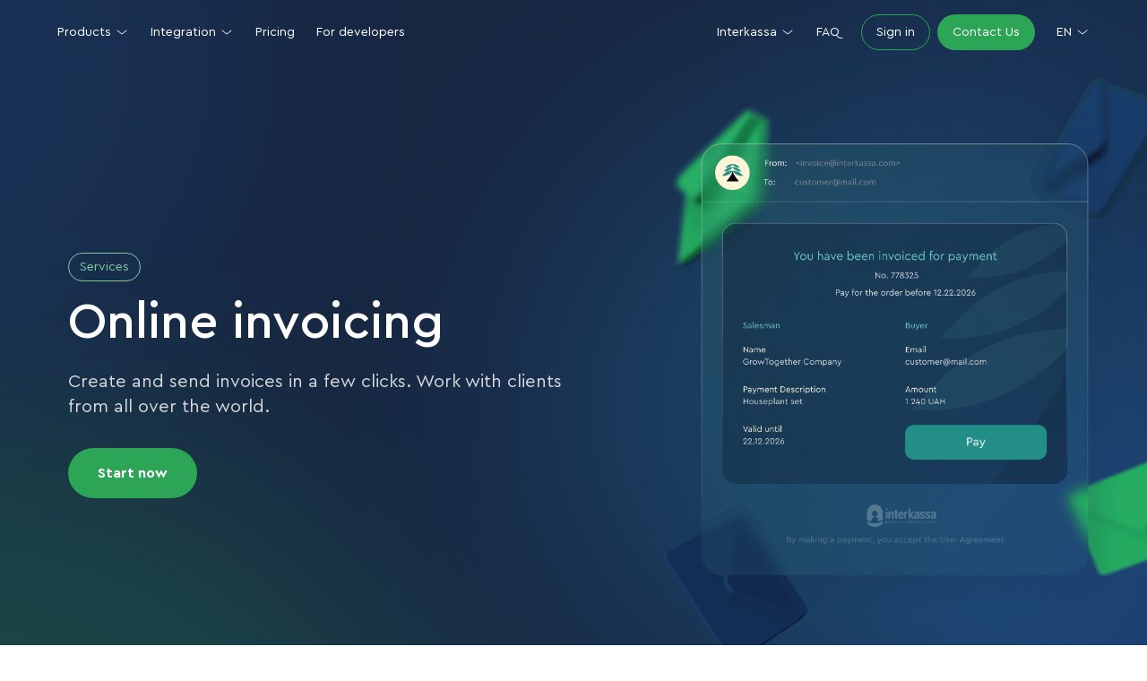

--- FILE ---
content_type: text/html; charset=utf-8
request_url: https://interkassa.com/en/onlajn-invojsing
body_size: 10872
content:
<!DOCTYPE html><html lang="en"><head><meta name="viewport" content="width=device-width"/><meta charSet="utf-8"/><link rel="shortcut icon" href="/_next/static/media/favicon.364f1d05.png"/><script type="application/ld+json">{"@context":"http://schema.org","@type":"Organization","name":"Interkassa","url":"https://interkassa.com","logo":{"@type":"ImageObject","url":"https://interkassa.com/_next/static/media/ik-sm-color.f03504e9.svg","width":70,"height":100},"email":"support@interkassa.com","sameAs":["https://www.facebook.com/interkassa/","https://www.instagram.com/interkassa/","https://github.com/interkassa","https://www.linkedin.com/company/interkassa/"]}</script><script type="application/ld+json">{"@context":"http://schema.org","@type":"SiteNavigationElement","name":"Interkassa","url":"https://interkassa.com","hasPart":[{"@type":"SiteNavigationElement","name":"Products","hasPart":[{"@type":"SiteNavigationElement","name":"Payment methods ","hasPart":[{"@type":"SiteNavigationElement","name":"Bank cards","url":"https://interkassa.com/en/bankivski-kartki"},{"@type":"SiteNavigationElement","name":"Apple Pay","url":"https://interkassa.com/en/apple-pay"},{"@type":"SiteNavigationElement","name":"Google Pay","url":"https://interkassa.com/en/google-pay"},{"@type":"SiteNavigationElement","name":"Alternative methods","url":"https://interkassa.com/en/alternativni-metodi"}]},{"@type":"SiteNavigationElement","name":"Services","hasPart":[{"@type":"SiteNavigationElement","name":"All services","url":"https://interkassa.com/en/servisy"},{"@type":"SiteNavigationElement","name":"Checkout","url":"https://interkassa.com/en/platizhna-storinka"},{"@type":"SiteNavigationElement","name":"QR payments ","url":"https://interkassa.com/en/oplata-za-qr-kodom"},{"@type":"SiteNavigationElement","name":"Online invoicing ","url":"https://interkassa.com/en/onlajn-invojsing"},{"@type":"SiteNavigationElement","name":"Payment link","url":"https://interkassa.com/en/platizhne-posilannya"},{"@type":"SiteNavigationElement","name":"Token payments","url":"https://interkassa.com/en/oplata-za-tokenom"},{"@type":"SiteNavigationElement","name":"Custom payment amount ","url":"https://interkassa.com/en/vilna-suma"},{"@type":"SiteNavigationElement","name":"Telegram bot ","url":"https://interkassa.com/en/chat-bot-u-telegram"},{"@type":"SiteNavigationElement","name":"Payment widget","url":"https://interkassa.com/en/platizhnij-vidzhet"},{"@type":"SiteNavigationElement","name":"Recurring payments","url":"https://interkassa.com/en/regulyarni-platezhi"},{"@type":"SiteNavigationElement","name":"Authorization hold","url":"https://interkassa.com/en/holduvannya"}]}]},{"@type":"SiteNavigationElement","name":"Integration","hasPart":[{"@type":"SiteNavigationElement","name":"Integration stages","url":"https://interkassa.com/en/etapi-pidklyuchennya"},{"@type":"SiteNavigationElement","name":"Requirements","url":"https://interkassa.com/en/vimogi-do-prodavcya"}]},{"@type":"SiteNavigationElement","name":"Integration","hasPart":[{"@type":"SiteNavigationElement","name":"Integration stages","url":"https://interkassa.com/en/etapi-pidklyuchennya"},{"@type":"SiteNavigationElement","name":"Requirements","url":"https://interkassa.com/en/vimogi-do-prodavcya"}]},{"@type":"SiteNavigationElement","name":"Pricing","url":"https://interkassa.com/en/tarifi"},{"@type":"SiteNavigationElement","name":"For developers","url":"https://interkassa.com/en/rozrobnikam"},{"@type":"SiteNavigationElement","name":"Interkassa","hasPart":[{"@type":"SiteNavigationElement","name":"Affiliate program","url":"https://interkassa.com/en/partnerska-programa"},{"@type":"SiteNavigationElement","name":"Brand materials","url":"https://interkassa.com/en/brend-materiali"},{"@type":"SiteNavigationElement","name":"Contacts","url":"https://interkassa.com/en/kontakti"}]},{"@type":"SiteNavigationElement","name":"FAQ","url":"https://interkassa.com/enhttps://wiki.interkassa.com/en/general-info/"}]}</script><title>Create an online invoice with Interkassa</title><meta name="robots" content="index,follow"/><meta name="description" content="Online invoicing with Interkassa ➤ Create an invoice in a few clicks ☝ Easy settings in your personal account ⭐ Convenient and secure ➤ Start!"/><link rel="alternate" hrefLang="uk-ua" href="https://interkassa.com/onlajn-invojsing"/><link rel="alternate" hrefLang="en" href="https://interkassa.com/en/onlajn-invojsing"/><link rel="alternate" hrefLang="ru-ua" href="https://interkassa.com/ru/onlajn-invojsing"/><meta property="og:title" content="Create an online invoice with Interkassa"/><meta property="og:description" content="Online invoicing with Interkassa ➤ Create an invoice in a few clicks ☝ Easy settings in your personal account ⭐ Convenient and secure ➤ Start!"/><meta property="og:url" content="https://interkassa.com/en/onlajn-invojsing"/><link rel="canonical" href="https://interkassa.com/en/onlajn-invojsing"/><link rel="preload" as="image" imagesrcset="https://storage.googleapis.com/cdn.interkassa.com/site-media/invoice_main_en_789dc29b9f/invoice_main_en_789dc29b9f.png?w=640&amp;q=100 640w, https://storage.googleapis.com/cdn.interkassa.com/site-media/invoice_main_en_789dc29b9f/invoice_main_en_789dc29b9f.png?w=750&amp;q=100 750w, https://storage.googleapis.com/cdn.interkassa.com/site-media/invoice_main_en_789dc29b9f/invoice_main_en_789dc29b9f.png?w=828&amp;q=100 828w, https://storage.googleapis.com/cdn.interkassa.com/site-media/invoice_main_en_789dc29b9f/invoice_main_en_789dc29b9f.png?w=1080&amp;q=100 1080w, https://storage.googleapis.com/cdn.interkassa.com/site-media/invoice_main_en_789dc29b9f/invoice_main_en_789dc29b9f.png?w=1200&amp;q=100 1200w, https://storage.googleapis.com/cdn.interkassa.com/site-media/invoice_main_en_789dc29b9f/invoice_main_en_789dc29b9f.png?w=1920&amp;q=100 1920w, https://storage.googleapis.com/cdn.interkassa.com/site-media/invoice_main_en_789dc29b9f/invoice_main_en_789dc29b9f.png?w=2048&amp;q=100 2048w, https://storage.googleapis.com/cdn.interkassa.com/site-media/invoice_main_en_789dc29b9f/invoice_main_en_789dc29b9f.png?w=3840&amp;q=100 3840w" imagesizes="100vw"/><meta name="next-head-count" content="16"/><link rel="preload" href="/_next/static/css/c1a3228d9cce1c26.css" as="style"/><link rel="stylesheet" href="/_next/static/css/c1a3228d9cce1c26.css" data-n-g=""/><noscript data-n-css=""></noscript><script defer="" nomodule="" src="/_next/static/chunks/polyfills-5cd94c89d3acac5f.js"></script><script defer="" src="/_next/static/chunks/2962-2062393c6ca80b83.js"></script><script defer="" src="/_next/static/chunks/8142.63b6bdc8f9850b0b.js"></script><script defer="" src="/_next/static/chunks/3765-421810c1251b6add.js"></script><script defer="" src="/_next/static/chunks/5568.192cffe1924be52d.js"></script><script defer="" src="/_next/static/chunks/1415.ecfbf101b657a342.js"></script><script defer="" src="/_next/static/chunks/6038-9d22b5d51994c654.js"></script><script defer="" src="/_next/static/chunks/6546.3d26482ef2f6549c.js"></script><script defer="" src="/_next/static/chunks/8852.233b2f3dd5a6e732.js"></script><script defer="" src="/_next/static/chunks/474.f4d83d2ca3636c8e.js"></script><script defer="" src="/_next/static/chunks/5606.9a5765e703e4fe2b.js"></script><script defer="" src="/_next/static/chunks/8047.6c9178eebacdff85.js"></script><script defer="" src="/_next/static/chunks/129-dbef646c71ac2812.js"></script><script defer="" src="/_next/static/chunks/155.2064b12e31ff5d85.js"></script><script defer="" src="/_next/static/chunks/6066.8ce2239395cccf4f.js"></script><script defer="" src="/_next/static/chunks/6227.84e8a85bb64c1933.js"></script><script src="/_next/static/chunks/webpack-92b089c05e21aa26.js" defer=""></script><script src="/_next/static/chunks/framework-a070cbfff3c750c5.js" defer=""></script><script src="/_next/static/chunks/main-3368d4f97aac54a5.js" defer=""></script><script src="/_next/static/chunks/pages/_app-0e2d97ae454dd9de.js" defer=""></script><script src="/_next/static/chunks/7344-3481f54b17cf6664.js" defer=""></script><script src="/_next/static/chunks/4929-be490b0155dcf316.js" defer=""></script><script src="/_next/static/chunks/2910-c5e32aabeb85eb97.js" defer=""></script><script src="/_next/static/chunks/pages/%5B%5B...slug%5D%5D-f65af88764ad0383.js" defer=""></script><script src="/_next/static/W0FvUZ_FmSl6A6vs2ZJfD/_buildManifest.js" defer=""></script><script src="/_next/static/W0FvUZ_FmSl6A6vs2ZJfD/_ssgManifest.js" defer=""></script><script src="/_next/static/W0FvUZ_FmSl6A6vs2ZJfD/_middlewareManifest.js" defer=""></script></head><body><div id="__next" data-reactroot=""><div class="global"><div style="height:72px;width:100%"></div><div class="sections-container"><div class="hero hero_7"><div class="container"><div class="content"><div class="label_primary label">Services</div><h1 class="title">Online invoicing </h1><p class="undertitle">Create and send invoices in a few clicks. Work with clients from all over the world.</p><a class="button_contained button_primary button_large button" href="/en/contact-us">Start now </a></div><div class="img_crop img"><span style="box-sizing:border-box;display:block;overflow:hidden;width:initial;height:initial;background:none;opacity:1;border:0;margin:0;padding:0;position:absolute;top:0;left:0;bottom:0;right:0"><img alt="invoice-main-en.png" sizes="100vw" srcSet="https://storage.googleapis.com/cdn.interkassa.com/site-media/invoice_main_en_789dc29b9f/invoice_main_en_789dc29b9f.png?w=640&amp;q=100 640w, https://storage.googleapis.com/cdn.interkassa.com/site-media/invoice_main_en_789dc29b9f/invoice_main_en_789dc29b9f.png?w=750&amp;q=100 750w, https://storage.googleapis.com/cdn.interkassa.com/site-media/invoice_main_en_789dc29b9f/invoice_main_en_789dc29b9f.png?w=828&amp;q=100 828w, https://storage.googleapis.com/cdn.interkassa.com/site-media/invoice_main_en_789dc29b9f/invoice_main_en_789dc29b9f.png?w=1080&amp;q=100 1080w, https://storage.googleapis.com/cdn.interkassa.com/site-media/invoice_main_en_789dc29b9f/invoice_main_en_789dc29b9f.png?w=1200&amp;q=100 1200w, https://storage.googleapis.com/cdn.interkassa.com/site-media/invoice_main_en_789dc29b9f/invoice_main_en_789dc29b9f.png?w=1920&amp;q=100 1920w, https://storage.googleapis.com/cdn.interkassa.com/site-media/invoice_main_en_789dc29b9f/invoice_main_en_789dc29b9f.png?w=2048&amp;q=100 2048w, https://storage.googleapis.com/cdn.interkassa.com/site-media/invoice_main_en_789dc29b9f/invoice_main_en_789dc29b9f.png?w=3840&amp;q=100 3840w" src="https://storage.googleapis.com/cdn.interkassa.com/site-media/invoice_main_en_789dc29b9f/invoice_main_en_789dc29b9f.png?w=3840&amp;q=100" decoding="async" data-nimg="fill" class="next-img" style="position:absolute;top:0;left:0;bottom:0;right:0;box-sizing:border-box;padding:0;border:none;margin:auto;display:block;width:0;height:0;min-width:100%;max-width:100%;min-height:100%;max-height:100%;object-fit:cover;object-position:left"/></span></div></div></div><div><div class="section_light section_full section pb-64 pt-64"><div class="container"><div class="section-title">Benefits</div><div class="roll-content"><div class="roll-text"><div class="text-overlay"><div><div class="text-item"><div class="head"><div class="title">Simple settings</div></div><div class="description">Fill out the form in your Interkassa account to generate an invoice. 
Specify the payment amount, currency, purchase details, and payment due date.</div></div><div class="text-item"><div class="head"><div class="title">Invoice is sent automatically</div></div><div class="description">Add the client’s email address when you create an invoice, and we’ll send an email with an invoice and a payment button.</div></div><div class="text-item"><div class="head"><div class="title">All payment history in your account</div></div><div class="description">You can conveniently track the status of each invoice and download data for reports.</div></div></div></div><div class="roll-progress"><span class="progress-item"></span><span class="progress-item"></span><span class="progress-item"></span></div></div><div class="roll-image"><div class="img"><span style="box-sizing:border-box;display:block;overflow:hidden;width:initial;height:initial;background:none;opacity:1;border:0;margin:0;padding:0;position:absolute;top:0;left:0;bottom:0;right:0"><img alt="invoice-vozmozhnosti1-en.png" src="[data-uri]" decoding="async" data-nimg="fill" class="next-img" style="position:absolute;top:0;left:0;bottom:0;right:0;box-sizing:border-box;padding:0;border:none;margin:auto;display:block;width:0;height:0;min-width:100%;max-width:100%;min-height:100%;max-height:100%;object-fit:contain;object-position:center"/><noscript><img alt="invoice-vozmozhnosti1-en.png" sizes="100vw" srcSet="https://storage.googleapis.com/cdn.interkassa.com/site-media/invoice_vozmozhnosti1_en_bd294c07f9/invoice_vozmozhnosti1_en_bd294c07f9.png?w=640&amp;q=100 640w, https://storage.googleapis.com/cdn.interkassa.com/site-media/invoice_vozmozhnosti1_en_bd294c07f9/invoice_vozmozhnosti1_en_bd294c07f9.png?w=750&amp;q=100 750w, https://storage.googleapis.com/cdn.interkassa.com/site-media/invoice_vozmozhnosti1_en_bd294c07f9/invoice_vozmozhnosti1_en_bd294c07f9.png?w=828&amp;q=100 828w, https://storage.googleapis.com/cdn.interkassa.com/site-media/invoice_vozmozhnosti1_en_bd294c07f9/invoice_vozmozhnosti1_en_bd294c07f9.png?w=1080&amp;q=100 1080w, https://storage.googleapis.com/cdn.interkassa.com/site-media/invoice_vozmozhnosti1_en_bd294c07f9/invoice_vozmozhnosti1_en_bd294c07f9.png?w=1200&amp;q=100 1200w, https://storage.googleapis.com/cdn.interkassa.com/site-media/invoice_vozmozhnosti1_en_bd294c07f9/invoice_vozmozhnosti1_en_bd294c07f9.png?w=1920&amp;q=100 1920w, https://storage.googleapis.com/cdn.interkassa.com/site-media/invoice_vozmozhnosti1_en_bd294c07f9/invoice_vozmozhnosti1_en_bd294c07f9.png?w=2048&amp;q=100 2048w, https://storage.googleapis.com/cdn.interkassa.com/site-media/invoice_vozmozhnosti1_en_bd294c07f9/invoice_vozmozhnosti1_en_bd294c07f9.png?w=3840&amp;q=100 3840w" src="https://storage.googleapis.com/cdn.interkassa.com/site-media/invoice_vozmozhnosti1_en_bd294c07f9/invoice_vozmozhnosti1_en_bd294c07f9.png?w=3840&amp;q=100" decoding="async" data-nimg="fill" style="position:absolute;top:0;left:0;bottom:0;right:0;box-sizing:border-box;padding:0;border:none;margin:auto;display:block;width:0;height:0;min-width:100%;max-width:100%;min-height:100%;max-height:100%;object-fit:contain;object-position:center" class="next-img" loading="lazy"/></noscript></span></div><div class="img"><span style="box-sizing:border-box;display:block;overflow:hidden;width:initial;height:initial;background:none;opacity:1;border:0;margin:0;padding:0;position:absolute;top:0;left:0;bottom:0;right:0"><img alt="invoice-vozmozhnosti2-en.png" src="[data-uri]" decoding="async" data-nimg="fill" class="next-img" style="position:absolute;top:0;left:0;bottom:0;right:0;box-sizing:border-box;padding:0;border:none;margin:auto;display:block;width:0;height:0;min-width:100%;max-width:100%;min-height:100%;max-height:100%;object-fit:contain;object-position:center"/><noscript><img alt="invoice-vozmozhnosti2-en.png" sizes="100vw" srcSet="https://storage.googleapis.com/cdn.interkassa.com/site-media/invoice_vozmozhnosti2_en_44132b8fb9/invoice_vozmozhnosti2_en_44132b8fb9.png?w=640&amp;q=100 640w, https://storage.googleapis.com/cdn.interkassa.com/site-media/invoice_vozmozhnosti2_en_44132b8fb9/invoice_vozmozhnosti2_en_44132b8fb9.png?w=750&amp;q=100 750w, https://storage.googleapis.com/cdn.interkassa.com/site-media/invoice_vozmozhnosti2_en_44132b8fb9/invoice_vozmozhnosti2_en_44132b8fb9.png?w=828&amp;q=100 828w, https://storage.googleapis.com/cdn.interkassa.com/site-media/invoice_vozmozhnosti2_en_44132b8fb9/invoice_vozmozhnosti2_en_44132b8fb9.png?w=1080&amp;q=100 1080w, https://storage.googleapis.com/cdn.interkassa.com/site-media/invoice_vozmozhnosti2_en_44132b8fb9/invoice_vozmozhnosti2_en_44132b8fb9.png?w=1200&amp;q=100 1200w, https://storage.googleapis.com/cdn.interkassa.com/site-media/invoice_vozmozhnosti2_en_44132b8fb9/invoice_vozmozhnosti2_en_44132b8fb9.png?w=1920&amp;q=100 1920w, https://storage.googleapis.com/cdn.interkassa.com/site-media/invoice_vozmozhnosti2_en_44132b8fb9/invoice_vozmozhnosti2_en_44132b8fb9.png?w=2048&amp;q=100 2048w, https://storage.googleapis.com/cdn.interkassa.com/site-media/invoice_vozmozhnosti2_en_44132b8fb9/invoice_vozmozhnosti2_en_44132b8fb9.png?w=3840&amp;q=100 3840w" src="https://storage.googleapis.com/cdn.interkassa.com/site-media/invoice_vozmozhnosti2_en_44132b8fb9/invoice_vozmozhnosti2_en_44132b8fb9.png?w=3840&amp;q=100" decoding="async" data-nimg="fill" style="position:absolute;top:0;left:0;bottom:0;right:0;box-sizing:border-box;padding:0;border:none;margin:auto;display:block;width:0;height:0;min-width:100%;max-width:100%;min-height:100%;max-height:100%;object-fit:contain;object-position:center" class="next-img" loading="lazy"/></noscript></span></div><div class="img"><span style="box-sizing:border-box;display:block;overflow:hidden;width:initial;height:initial;background:none;opacity:1;border:0;margin:0;padding:0;position:absolute;top:0;left:0;bottom:0;right:0"><img alt="invoice-vozmozhnosti3-en.png" src="[data-uri]" decoding="async" data-nimg="fill" class="next-img" style="position:absolute;top:0;left:0;bottom:0;right:0;box-sizing:border-box;padding:0;border:none;margin:auto;display:block;width:0;height:0;min-width:100%;max-width:100%;min-height:100%;max-height:100%;object-fit:contain;object-position:center"/><noscript><img alt="invoice-vozmozhnosti3-en.png" sizes="100vw" srcSet="https://storage.googleapis.com/cdn.interkassa.com/site-media/invoice_vozmozhnosti3_en_5a15530d36/invoice_vozmozhnosti3_en_5a15530d36.png?w=640&amp;q=100 640w, https://storage.googleapis.com/cdn.interkassa.com/site-media/invoice_vozmozhnosti3_en_5a15530d36/invoice_vozmozhnosti3_en_5a15530d36.png?w=750&amp;q=100 750w, https://storage.googleapis.com/cdn.interkassa.com/site-media/invoice_vozmozhnosti3_en_5a15530d36/invoice_vozmozhnosti3_en_5a15530d36.png?w=828&amp;q=100 828w, https://storage.googleapis.com/cdn.interkassa.com/site-media/invoice_vozmozhnosti3_en_5a15530d36/invoice_vozmozhnosti3_en_5a15530d36.png?w=1080&amp;q=100 1080w, https://storage.googleapis.com/cdn.interkassa.com/site-media/invoice_vozmozhnosti3_en_5a15530d36/invoice_vozmozhnosti3_en_5a15530d36.png?w=1200&amp;q=100 1200w, https://storage.googleapis.com/cdn.interkassa.com/site-media/invoice_vozmozhnosti3_en_5a15530d36/invoice_vozmozhnosti3_en_5a15530d36.png?w=1920&amp;q=100 1920w, https://storage.googleapis.com/cdn.interkassa.com/site-media/invoice_vozmozhnosti3_en_5a15530d36/invoice_vozmozhnosti3_en_5a15530d36.png?w=2048&amp;q=100 2048w, https://storage.googleapis.com/cdn.interkassa.com/site-media/invoice_vozmozhnosti3_en_5a15530d36/invoice_vozmozhnosti3_en_5a15530d36.png?w=3840&amp;q=100 3840w" src="https://storage.googleapis.com/cdn.interkassa.com/site-media/invoice_vozmozhnosti3_en_5a15530d36/invoice_vozmozhnosti3_en_5a15530d36.png?w=3840&amp;q=100" decoding="async" data-nimg="fill" style="position:absolute;top:0;left:0;bottom:0;right:0;box-sizing:border-box;padding:0;border:none;margin:auto;display:block;width:0;height:0;min-width:100%;max-width:100%;min-height:100%;max-height:100%;object-fit:contain;object-position:center" class="next-img" loading="lazy"/></noscript></span></div></div></div></div></div></div><div class="pt-128 pb-128 section section_white"><div class="container"><div class="num-steps"><div class="section-title">How online invoicing works</div><div class="steps"><div class="col-3 step-item"><div class="arrow"></div><div class="step-content"><div class="count">1</div><div class="title">You create an invoice</div><div class="description">Specify payment details, deadline, and product description</div></div></div><div class="col-3 step-item"><div class="arrow"></div><div class="step-content"><div class="count">2</div><div class="title">We send it</div><div class="description">We email an invoice with the “Pay” button to the payer</div></div></div><div class="col-3 step-item"><div class="arrow"></div><div class="step-content"><div class="count">3</div><div class="title">The client makes a payment</div><div class="description">The client goes to the Interkassa checkout page and pays</div></div></div></div></div></div></div><div class="section_light pt-128 pb-64 section_list-row section"><div class="container"><h2 class="section-title">Benefits of the Interkassa online invoicing</h2><div class="items-row"><div class="item-col-2"><div class="item"><div class="item-icon"><span style="box-sizing:border-box;display:inline-block;overflow:hidden;width:initial;height:initial;background:none;opacity:1;border:0;margin:0;padding:0;position:relative;max-width:100%"><span style="box-sizing:border-box;display:block;width:initial;height:initial;background:none;opacity:1;border:0;margin:0;padding:0;max-width:100%"><img style="display:block;max-width:100%;width:initial;height:initial;background:none;opacity:1;border:0;margin:0;padding:0" alt="" aria-hidden="true" src="data:image/svg+xml,%3csvg%20xmlns=%27http://www.w3.org/2000/svg%27%20version=%271.1%27%20width=%2764%27%20height=%2764%27/%3e"/></span><img alt="Ready-made checkout page" src="[data-uri]" decoding="async" data-nimg="intrinsic" class="next-img" style="position:absolute;top:0;left:0;bottom:0;right:0;box-sizing:border-box;padding:0;border:none;margin:auto;display:block;width:0;height:0;min-width:100%;max-width:100%;min-height:100%;max-height:100%"/><noscript><img alt="Ready-made checkout page" srcSet="https://storage.googleapis.com/cdn.interkassa.com/site-media/Page_c1b7cdbf9c/Page_c1b7cdbf9c.png?w=64&amp;q=100 1x, https://storage.googleapis.com/cdn.interkassa.com/site-media/Page_c1b7cdbf9c/Page_c1b7cdbf9c.png?w=128&amp;q=100 2x" src="https://storage.googleapis.com/cdn.interkassa.com/site-media/Page_c1b7cdbf9c/Page_c1b7cdbf9c.png?w=128&amp;q=100" decoding="async" data-nimg="intrinsic" style="position:absolute;top:0;left:0;bottom:0;right:0;box-sizing:border-box;padding:0;border:none;margin:auto;display:block;width:0;height:0;min-width:100%;max-width:100%;min-height:100%;max-height:100%" class="next-img" loading="lazy"/></noscript></span></div><h3 class="item-name">Ready-made checkout page</h3><p class="item-description">It works on any device. You can design it in your corporate style.</p></div></div><div class="item-col-2"><div class="item"><div class="item-icon"><span style="box-sizing:border-box;display:inline-block;overflow:hidden;width:initial;height:initial;background:none;opacity:1;border:0;margin:0;padding:0;position:relative;max-width:100%"><span style="box-sizing:border-box;display:block;width:initial;height:initial;background:none;opacity:1;border:0;margin:0;padding:0;max-width:100%"><img style="display:block;max-width:100%;width:initial;height:initial;background:none;opacity:1;border:0;margin:0;padding:0" alt="" aria-hidden="true" src="data:image/svg+xml,%3csvg%20xmlns=%27http://www.w3.org/2000/svg%27%20version=%271.1%27%20width=%2764%27%20height=%2764%27/%3e"/></span><img alt="Payments without limits" src="[data-uri]" decoding="async" data-nimg="intrinsic" class="next-img" style="position:absolute;top:0;left:0;bottom:0;right:0;box-sizing:border-box;padding:0;border:none;margin:auto;display:block;width:0;height:0;min-width:100%;max-width:100%;min-height:100%;max-height:100%"/><noscript><img alt="Payments without limits" srcSet="https://storage.googleapis.com/cdn.interkassa.com/site-media/Universal_4b2c5fe9a2/Universal_4b2c5fe9a2.png?w=64&amp;q=100 1x, https://storage.googleapis.com/cdn.interkassa.com/site-media/Universal_4b2c5fe9a2/Universal_4b2c5fe9a2.png?w=128&amp;q=100 2x" src="https://storage.googleapis.com/cdn.interkassa.com/site-media/Universal_4b2c5fe9a2/Universal_4b2c5fe9a2.png?w=128&amp;q=100" decoding="async" data-nimg="intrinsic" style="position:absolute;top:0;left:0;bottom:0;right:0;box-sizing:border-box;padding:0;border:none;margin:auto;display:block;width:0;height:0;min-width:100%;max-width:100%;min-height:100%;max-height:100%" class="next-img" loading="lazy"/></noscript></span></div><h3 class="item-name">Payments without limits</h3><p class="item-description">70+ methods and more than 100 currencies are available at Interkassa so you can accept payments from different countries. </p></div></div><div class="item-col-2"><div class="item"><div class="item-icon"><span style="box-sizing:border-box;display:inline-block;overflow:hidden;width:initial;height:initial;background:none;opacity:1;border:0;margin:0;padding:0;position:relative;max-width:100%"><span style="box-sizing:border-box;display:block;width:initial;height:initial;background:none;opacity:1;border:0;margin:0;padding:0;max-width:100%"><img style="display:block;max-width:100%;width:initial;height:initial;background:none;opacity:1;border:0;margin:0;padding:0" alt="" aria-hidden="true" src="data:image/svg+xml,%3csvg%20xmlns=%27http://www.w3.org/2000/svg%27%20version=%271.1%27%20width=%2764%27%20height=%2764%27/%3e"/></span><img alt="Flexible settings" src="[data-uri]" decoding="async" data-nimg="intrinsic" class="next-img" style="position:absolute;top:0;left:0;bottom:0;right:0;box-sizing:border-box;padding:0;border:none;margin:auto;display:block;width:0;height:0;min-width:100%;max-width:100%;min-height:100%;max-height:100%"/><noscript><img alt="Flexible settings" srcSet="https://storage.googleapis.com/cdn.interkassa.com/site-media/Settings_66e9e9ae5c/Settings_66e9e9ae5c.png?w=64&amp;q=100 1x, https://storage.googleapis.com/cdn.interkassa.com/site-media/Settings_66e9e9ae5c/Settings_66e9e9ae5c.png?w=128&amp;q=100 2x" src="https://storage.googleapis.com/cdn.interkassa.com/site-media/Settings_66e9e9ae5c/Settings_66e9e9ae5c.png?w=128&amp;q=100" decoding="async" data-nimg="intrinsic" style="position:absolute;top:0;left:0;bottom:0;right:0;box-sizing:border-box;padding:0;border:none;margin:auto;display:block;width:0;height:0;min-width:100%;max-width:100%;min-height:100%;max-height:100%" class="next-img" loading="lazy"/></noscript></span></div><h3 class="item-name">Flexible settings</h3><p class="item-description">Customize the account language, currency, and payment methods, considering a particular payer’s characteristics.</p></div></div><div class="item-col-2"><div class="item"><div class="item-icon"><span style="box-sizing:border-box;display:inline-block;overflow:hidden;width:initial;height:initial;background:none;opacity:1;border:0;margin:0;padding:0;position:relative;max-width:100%"><span style="box-sizing:border-box;display:block;width:initial;height:initial;background:none;opacity:1;border:0;margin:0;padding:0;max-width:100%"><img style="display:block;max-width:100%;width:initial;height:initial;background:none;opacity:1;border:0;margin:0;padding:0" alt="" aria-hidden="true" src="data:image/svg+xml,%3csvg%20xmlns=%27http://www.w3.org/2000/svg%27%20version=%271.1%27%20width=%2764%27%20height=%2764%27/%3e"/></span><img alt="Payment notifications" src="[data-uri]" decoding="async" data-nimg="intrinsic" class="next-img" style="position:absolute;top:0;left:0;bottom:0;right:0;box-sizing:border-box;padding:0;border:none;margin:auto;display:block;width:0;height:0;min-width:100%;max-width:100%;min-height:100%;max-height:100%"/><noscript><img alt="Payment notifications" srcSet="https://storage.googleapis.com/cdn.interkassa.com/site-media/Bot_864623c07c/Bot_864623c07c.png?w=64&amp;q=100 1x, https://storage.googleapis.com/cdn.interkassa.com/site-media/Bot_864623c07c/Bot_864623c07c.png?w=128&amp;q=100 2x" src="https://storage.googleapis.com/cdn.interkassa.com/site-media/Bot_864623c07c/Bot_864623c07c.png?w=128&amp;q=100" decoding="async" data-nimg="intrinsic" style="position:absolute;top:0;left:0;bottom:0;right:0;box-sizing:border-box;padding:0;border:none;margin:auto;display:block;width:0;height:0;min-width:100%;max-width:100%;min-height:100%;max-height:100%" class="next-img" loading="lazy"/></noscript></span></div><h3 class="item-name">Payment notifications</h3><p class="item-description">Receive notifications by email or Telegram to instantly find out about the payment status.</p></div></div></div></div></div><div class="pt-128 pb-128 section section_light"><div class="container"><div class="tags"><div class="section-title">Solution suits best</div><div class="tags-list"><div class="tag-item"><span class="name">Freelancers 💻</span></div><div class="tag-item"><span class="name">Educational projects 📢</span></div><div class="tag-item"><span class="name">Private services 💅</span></div><div class="tag-item"><span class="name">Customized products 🛍</span></div><div class="tag-item"><span class="name">Travel agents 🌴</span></div></div></div></div></div><div class="pt-64 pb-128 section section_light"><div class="container"><div class="join"><div class="join-name">Ready to get started?</div><div class="join-description">If you have any questions, contact our support team. We work 24/7. </div><div class="buttons"><a class="button_contained button_primary button_large button" href="/en/contact-us">Start</a><button type="button" class="button_text button_primary button_large button">Ask a question<svg viewBox="0 0 16 16" fill="none" xmlns="http://www.w3.org/2000/svg"><path d="M2.6665 14V5.33334C2.6665 4.80291 2.87722 4.2942 3.25229 3.91913C3.62736 3.54406 4.13607 3.33334 4.6665 3.33334H11.3332C11.8636 3.33334 12.3723 3.54406 12.7474 3.91913C13.1225 4.2942 13.3332 4.80291 13.3332 5.33334V9.33334C13.3332 9.86378 13.1225 10.3725 12.7474 10.7476C12.3723 11.1226 11.8636 11.3333 11.3332 11.3333H5.33317L2.6665 14Z" stroke="currentColor" stroke-width="2" stroke-linecap="round" stroke-linejoin="round"></path></svg></button></div></div></div></div></div><footer class="footer_dark footer"><div class="footer__wrapper footer__wrapper_top container"><div class="footer__col"><div class="footer__tab"><div class="footer__tab__title"><div class="footer__tab__title">Payment methods </div></div><div class="footer__links footer__links_mob false"><a class="footer__link" href="/en/bankivski-kartki">Bank cards</a><a class="footer__link" href="/en/apple-pay">Apple Pay</a><a class="footer__link" href="/en/google-pay">Google Pay</a><a class="footer__link" href="/en/alternativni-metodi">Alternative methods</a></div></div><div class="footer__tab"><div class="footer__tab__title"><div class="footer__tab__title">Integration</div></div><div class="footer__links footer__links_mob false"><a class="footer__link" href="/en/etapi-pidklyuchennya">Integration stages</a><a class="footer__link" href="/en/vimogi-do-prodavcya">Requirements</a></div></div><div class="footer__tab"><div class="footer__tab__title"><a class="footer__tab__link" href="/en/rozrobnikam">For developers<svg viewBox="0 0 16 16" fill="none" xmlns="http://www.w3.org/2000/svg"><path d="M2 8.04068H14M14 8.04068L8.71859 13M14 8.04068L8.71859 3" stroke="currentColor" stroke-linecap="round" stroke-linejoin="round"></path></svg></a></div><div class="footer__links footer__links_mob false"><a class="footer__link" href="https://docs.interkassa.com/?_ga=2.116152709.265558109.1663597583-1130889562.1604327450">API</a><a class="footer__link" href="https://github.com/interkassa/php-sdk">PHP SDK</a><a class="footer__link" href="/en/cms-moduli">CMS modules</a></div></div></div><div class="footer__col"><div class="footer__tab"><div class="footer__tab__title"><a class="footer__tab__link" href="/en/servisy">Services<svg viewBox="0 0 16 16" fill="none" xmlns="http://www.w3.org/2000/svg"><path d="M2 8.04068H14M14 8.04068L8.71859 13M14 8.04068L8.71859 3" stroke="currentColor" stroke-linecap="round" stroke-linejoin="round"></path></svg></a></div><div class="footer__links footer__links_mob false"><a class="footer__link" href="/en/platizhna-storinka">Checkout</a><a class="footer__link" href="/en/oplata-za-qr-kodom">QR payments</a><span class="footer__link">Online invoicing</span><a class="footer__link" href="/en/platizhne-posilannya">Payment link</a><a class="footer__link" href="/en/oplata-za-tokenom">Token payments</a><a class="footer__link" href="/en/vilna-suma">Custom payment amount</a><a class="footer__link" href="/en/chat-bot-u-telegram">Telegram bot</a><a class="footer__link" href="/en/platizhnij-vidzhet">Payment widget</a><a class="footer__link" href="/en/regulyarni-platezhi">Recurring payments</a><a class="footer__link" href="/en/holduvannya">Authorization hold</a></div></div></div><div class="footer__col"><div class="footer__tab"><div class="footer__tab__title"><div class="footer__tab__title">Interkassa</div></div><div class="footer__links footer__links_mob false"><a class="footer__link" href="/en/partnerska-programa">Affiliate program</a><a class="footer__link" href="/en/brend-materiali">Brand materials</a><a class="footer__link" href="/en/kontakti">Contacts</a></div></div><div class="footer__tab"><div class="footer__tab__title"><a class="footer__tab__link" href="/en/tarifi">Pricing<svg viewBox="0 0 16 16" fill="none" xmlns="http://www.w3.org/2000/svg"><path d="M2 8.04068H14M14 8.04068L8.71859 13M14 8.04068L8.71859 3" stroke="currentColor" stroke-linecap="round" stroke-linejoin="round"></path></svg></a></div></div><div class="footer__tab"><div class="footer__tab__title"><a class="footer__tab__link" href="https://wiki.interkassa.com/en/general-info/">FAQ<svg viewBox="0 0 16 16" fill="none" xmlns="http://www.w3.org/2000/svg"><path d="M2 8.04068H14M14 8.04068L8.71859 13M14 8.04068L8.71859 3" stroke="currentColor" stroke-linecap="round" stroke-linejoin="round"></path></svg></a></div></div></div><div class="footer__col"><div class="footer__contacts footer__tab"><div class="footer__contacts__item"><div class="footer__contacts__title">Support</div><div class="footer__contacts__link"><a href="/cdn-cgi/l/email-protection#d5a6a0a5a5baa7a195bcbba1b0a7beb4a6a6b4fbb6bab8"><span class="__cf_email__" data-cfemail="11626461617e636551787f6574637a706262703f727e7c">[email&#160;protected]</span></a></div></div><div class="footer__contacts__item"><div class="footer__contacts__title">Technical issues </div><div class="footer__contacts__link"><a href="/cdn-cgi/l/email-protection#542031373c3a3d373538143d3a2031263f352727357a373b39"><span class="__cf_email__" data-cfemail="4a3e2f29222423292b260a23243e2f38212b39392b64292527">[email&#160;protected]</span></a></div></div><div class="footer__contacts__item"><div class="footer__contacts__title">Promo, ad, events </div><div class="footer__contacts__link"><a href="/cdn-cgi/l/email-protection#156567557c7b6170677e746666743b767a78"><span class="__cf_email__" data-cfemail="6a1a182a03041e0f18010b19190b44090507">[email&#160;protected]</span></a></div></div></div><div class="footer__socials footer__tab"><div class="footer__contacts__title">Social media</div><div class="footer__socials__links"><a class="footer__socials__link" href="https://www.facebook.com/interkassa/"><span style="box-sizing:border-box;display:inline-block;overflow:hidden;width:initial;height:initial;background:none;opacity:1;border:0;margin:0;padding:0;position:relative;max-width:100%"><span style="box-sizing:border-box;display:block;width:initial;height:initial;background:none;opacity:1;border:0;margin:0;padding:0;max-width:100%"><img style="display:block;max-width:100%;width:initial;height:initial;background:none;opacity:1;border:0;margin:0;padding:0" alt="" aria-hidden="true" src="data:image/svg+xml,%3csvg%20xmlns=%27http://www.w3.org/2000/svg%27%20version=%271.1%27%20width=%2730%27%20height=%2730%27/%3e"/></span><img alt="social 0" src="[data-uri]" decoding="async" data-nimg="intrinsic" class="next-img" style="position:absolute;top:0;left:0;bottom:0;right:0;box-sizing:border-box;padding:0;border:none;margin:auto;display:block;width:0;height:0;min-width:100%;max-width:100%;min-height:100%;max-height:100%"/><noscript><img alt="social 0" srcSet="https://storage.googleapis.com/cdn.interkassa.com/site-media/fb_5a33b7c1a7.svg?w=32&amp;q=100 1x, https://storage.googleapis.com/cdn.interkassa.com/site-media/fb_5a33b7c1a7.svg?w=64&amp;q=100 2x" src="https://storage.googleapis.com/cdn.interkassa.com/site-media/fb_5a33b7c1a7.svg?w=64&amp;q=100" decoding="async" data-nimg="intrinsic" style="position:absolute;top:0;left:0;bottom:0;right:0;box-sizing:border-box;padding:0;border:none;margin:auto;display:block;width:0;height:0;min-width:100%;max-width:100%;min-height:100%;max-height:100%" class="next-img" loading="lazy"/></noscript></span></a><a class="footer__socials__link" href="https://www.instagram.com/interkassa/"><span style="box-sizing:border-box;display:inline-block;overflow:hidden;width:initial;height:initial;background:none;opacity:1;border:0;margin:0;padding:0;position:relative;max-width:100%"><span style="box-sizing:border-box;display:block;width:initial;height:initial;background:none;opacity:1;border:0;margin:0;padding:0;max-width:100%"><img style="display:block;max-width:100%;width:initial;height:initial;background:none;opacity:1;border:0;margin:0;padding:0" alt="" aria-hidden="true" src="data:image/svg+xml,%3csvg%20xmlns=%27http://www.w3.org/2000/svg%27%20version=%271.1%27%20width=%2730%27%20height=%2730%27/%3e"/></span><img alt="social 1" src="[data-uri]" decoding="async" data-nimg="intrinsic" class="next-img" style="position:absolute;top:0;left:0;bottom:0;right:0;box-sizing:border-box;padding:0;border:none;margin:auto;display:block;width:0;height:0;min-width:100%;max-width:100%;min-height:100%;max-height:100%"/><noscript><img alt="social 1" srcSet="https://storage.googleapis.com/cdn.interkassa.com/site-media/Instagram_35217c5d36/Instagram_35217c5d36.svg?w=32&amp;q=100 1x, https://storage.googleapis.com/cdn.interkassa.com/site-media/Instagram_35217c5d36/Instagram_35217c5d36.svg?w=64&amp;q=100 2x" src="https://storage.googleapis.com/cdn.interkassa.com/site-media/Instagram_35217c5d36/Instagram_35217c5d36.svg?w=64&amp;q=100" decoding="async" data-nimg="intrinsic" style="position:absolute;top:0;left:0;bottom:0;right:0;box-sizing:border-box;padding:0;border:none;margin:auto;display:block;width:0;height:0;min-width:100%;max-width:100%;min-height:100%;max-height:100%" class="next-img" loading="lazy"/></noscript></span></a><a class="footer__socials__link" href="https://github.com/interkassa"><span style="box-sizing:border-box;display:inline-block;overflow:hidden;width:initial;height:initial;background:none;opacity:1;border:0;margin:0;padding:0;position:relative;max-width:100%"><span style="box-sizing:border-box;display:block;width:initial;height:initial;background:none;opacity:1;border:0;margin:0;padding:0;max-width:100%"><img style="display:block;max-width:100%;width:initial;height:initial;background:none;opacity:1;border:0;margin:0;padding:0" alt="" aria-hidden="true" src="data:image/svg+xml,%3csvg%20xmlns=%27http://www.w3.org/2000/svg%27%20version=%271.1%27%20width=%2730%27%20height=%2730%27/%3e"/></span><img alt="social 2" src="[data-uri]" decoding="async" data-nimg="intrinsic" class="next-img" style="position:absolute;top:0;left:0;bottom:0;right:0;box-sizing:border-box;padding:0;border:none;margin:auto;display:block;width:0;height:0;min-width:100%;max-width:100%;min-height:100%;max-height:100%"/><noscript><img alt="social 2" srcSet="https://storage.googleapis.com/cdn.interkassa.com/site-media/Github_121e102d05/Github_121e102d05.svg?w=32&amp;q=100 1x, https://storage.googleapis.com/cdn.interkassa.com/site-media/Github_121e102d05/Github_121e102d05.svg?w=64&amp;q=100 2x" src="https://storage.googleapis.com/cdn.interkassa.com/site-media/Github_121e102d05/Github_121e102d05.svg?w=64&amp;q=100" decoding="async" data-nimg="intrinsic" style="position:absolute;top:0;left:0;bottom:0;right:0;box-sizing:border-box;padding:0;border:none;margin:auto;display:block;width:0;height:0;min-width:100%;max-width:100%;min-height:100%;max-height:100%" class="next-img" loading="lazy"/></noscript></span></a><a class="footer__socials__link" href="https://www.linkedin.com/company/interkassa/"><span style="box-sizing:border-box;display:inline-block;overflow:hidden;width:initial;height:initial;background:none;opacity:1;border:0;margin:0;padding:0;position:relative;max-width:100%"><span style="box-sizing:border-box;display:block;width:initial;height:initial;background:none;opacity:1;border:0;margin:0;padding:0;max-width:100%"><img style="display:block;max-width:100%;width:initial;height:initial;background:none;opacity:1;border:0;margin:0;padding:0" alt="" aria-hidden="true" src="data:image/svg+xml,%3csvg%20xmlns=%27http://www.w3.org/2000/svg%27%20version=%271.1%27%20width=%2730%27%20height=%2730%27/%3e"/></span><img alt="social 3" src="[data-uri]" decoding="async" data-nimg="intrinsic" class="next-img" style="position:absolute;top:0;left:0;bottom:0;right:0;box-sizing:border-box;padding:0;border:none;margin:auto;display:block;width:0;height:0;min-width:100%;max-width:100%;min-height:100%;max-height:100%"/><noscript><img alt="social 3" srcSet="https://storage.googleapis.com/cdn.interkassa.com/site-media/Linked_IN_a5f0cc67a5/Linked_IN_a5f0cc67a5.svg?w=32&amp;q=100 1x, https://storage.googleapis.com/cdn.interkassa.com/site-media/Linked_IN_a5f0cc67a5/Linked_IN_a5f0cc67a5.svg?w=64&amp;q=100 2x" src="https://storage.googleapis.com/cdn.interkassa.com/site-media/Linked_IN_a5f0cc67a5/Linked_IN_a5f0cc67a5.svg?w=64&amp;q=100" decoding="async" data-nimg="intrinsic" style="position:absolute;top:0;left:0;bottom:0;right:0;box-sizing:border-box;padding:0;border:none;margin:auto;display:block;width:0;height:0;min-width:100%;max-width:100%;min-height:100%;max-height:100%" class="next-img" loading="lazy"/></noscript></span></a></div></div></div></div><div class="footer__wrapper_btm"><div class="footer__logo"><a href="/en"><span style="box-sizing:border-box;display:inline-block;overflow:hidden;width:initial;height:initial;background:none;opacity:1;border:0;margin:0;padding:0;position:relative;max-width:100%"><span style="box-sizing:border-box;display:block;width:initial;height:initial;background:none;opacity:1;border:0;margin:0;padding:0;max-width:100%"><img style="display:block;max-width:100%;width:initial;height:initial;background:none;opacity:1;border:0;margin:0;padding:0" alt="" aria-hidden="true" src="data:image/svg+xml,%3csvg%20xmlns=%27http://www.w3.org/2000/svg%27%20version=%271.1%27%20width=%27124%27%20height=%2740%27/%3e"/></span><img alt="logo" src="[data-uri]" decoding="async" data-nimg="intrinsic" style="position:absolute;top:0;left:0;bottom:0;right:0;box-sizing:border-box;padding:0;border:none;margin:auto;display:block;width:0;height:0;min-width:100%;max-width:100%;min-height:100%;max-height:100%"/><noscript><img alt="logo" srcSet="/_next/static/media/ik-lg-white.88f064e4.svg 1x, /_next/static/media/ik-lg-white.88f064e4.svg 2x" src="/_next/static/media/ik-lg-white.88f064e4.svg" decoding="async" data-nimg="intrinsic" style="position:absolute;top:0;left:0;bottom:0;right:0;box-sizing:border-box;padding:0;border:none;margin:auto;display:block;width:0;height:0;min-width:100%;max-width:100%;min-height:100%;max-height:100%" loading="lazy"/></noscript></span></a></div><div class="footer__policies"><div class="footer__policies__link"><a href="/en/politika-konfidencijnosti">Privacy policy</a></div><div class="footer__policies__link"><a href="/en/koristuvacka-ugoda">Terms and conditions</a></div><div class="footer__policies__link"><a href="/en/aml-politika">Anti Money Laundering Policy</a></div><div class="footer__policies__link"><a href="/en/politika-vikoristannya-cookie">Cookies policy</a></div></div><div class="footer__copyright">© 2025 Interkassa</div></div></footer><div class="cookie-consent"><div class="cookie-body"><div class="cookie-icon"><svg width="80" height="80" viewBox="0 0 80 80" fill="none" xmlns="http://www.w3.org/2000/svg"><path d="M15 40.0363C15 26.7022 26.9631 12.3689 44.2321 15.4172C43.4269 22.8203 49.8902 29.1157 57.3126 27.8688C56.7209 30.4768 57.4054 32.8744 58.7816 34.7153C60.2538 36.6847 62.5272 38.0321 64.8717 38.3452C65.8383 52.7909 54.3908 65 39.9637 65C26.184 65 15 53.816 15 40.0363ZM25.9819 43.9309C25.9819 46.6381 28.1691 48.8254 30.8764 48.8254C33.5837 48.8254 35.771 46.6381 35.771 43.9309C35.771 41.2236 33.5837 39.0363 30.8764 39.0363C28.1691 39.0363 25.9819 41.2236 25.9819 43.9309ZM31.1746 30.949C31.1746 33.6563 33.3619 35.8436 36.0691 35.8436C38.7764 35.8436 40.9637 33.6563 40.9637 30.949C40.9637 28.2417 38.7764 26.0544 36.0691 26.0544C33.3619 26.0544 31.1746 28.2417 31.1746 30.949ZM44.1564 47.8254C44.1564 49.8057 45.7725 51.4218 47.7528 51.4218C49.7331 51.4218 51.3492 49.8057 51.3492 47.8254C51.3492 45.8451 49.7331 44.229 47.7528 44.229C45.7725 44.229 44.1564 45.8451 44.1564 47.8254Z" stroke="white" stroke-width="2"></path></svg></div><div class="cookie-text">By staying on the site or clicking the &quot;OK&quot; button, you agree to our cookie policy. <a href="/en/politika-vikoristannya-cookie">To learn more.</a></div><div class="cookie-button"><button type="button" class="button_contained button_primary button_large button">OK</button></div></div></div></div></div><script data-cfasync="false" src="/cdn-cgi/scripts/5c5dd728/cloudflare-static/email-decode.min.js"></script><script id="__NEXT_DATA__" type="application/json">{"props":{"pageProps":{"sections":[{"id":75,"__component":"sections.hero","Title":"Online invoicing ","UnderTitle":"Create and send invoices in a few clicks. Work with clients from all over the world.","isOverflow":false,"theme":"dark","objectFit":"cover","cropMobile":true,"bg":"hero_7","Button":{"id":248,"Title":"Start now ","Path":"/contact-us"},"Img":{"data":{"id":932,"attributes":{"name":"invoice-main-en.png","alternativeText":"invoice-main-en.png","caption":"invoice-main-en.png","width":2640,"height":2608,"formats":{"large":{"ext":".png","url":"https://storage.googleapis.com/cdn.interkassa.com/site-media/large_invoice_main_en_789dc29b9f/large_invoice_main_en_789dc29b9f.png","hash":"large_invoice_main_en_789dc29b9f","mime":"image/png","name":"large_invoice-main-en.png","path":null,"size":399.91,"width":1000,"height":988},"small":{"ext":".png","url":"https://storage.googleapis.com/cdn.interkassa.com/site-media/small_invoice_main_en_789dc29b9f/small_invoice_main_en_789dc29b9f.png","hash":"small_invoice_main_en_789dc29b9f","mime":"image/png","name":"small_invoice-main-en.png","path":null,"size":127.35,"width":500,"height":494},"medium":{"ext":".png","url":"https://storage.googleapis.com/cdn.interkassa.com/site-media/medium_invoice_main_en_789dc29b9f/medium_invoice_main_en_789dc29b9f.png","hash":"medium_invoice_main_en_789dc29b9f","mime":"image/png","name":"medium_invoice-main-en.png","path":null,"size":245.33,"width":750,"height":741},"thumbnail":{"ext":".png","url":"https://storage.googleapis.com/cdn.interkassa.com/site-media/thumbnail_invoice_main_en_789dc29b9f/thumbnail_invoice_main_en_789dc29b9f.png","hash":"thumbnail_invoice_main_en_789dc29b9f","mime":"image/png","name":"thumbnail_invoice-main-en.png","path":null,"size":23.83,"width":158,"height":156}},"hash":"invoice_main_en_789dc29b9f","ext":".png","mime":"image/png","size":334.75,"url":"https://storage.googleapis.com/cdn.interkassa.com/site-media/invoice_main_en_789dc29b9f/invoice_main_en_789dc29b9f.png","previewUrl":null,"provider":"@strapi-community/strapi-provider-upload-google-cloud-storage","provider_metadata":null,"createdAt":"2022-09-02T10:11:25.125Z","updatedAt":"2022-09-02T10:11:25.125Z"}}},"Label":{"id":59,"Text":"Services"},"Soon":null,"links":[]},{"id":41,"__component":"sections.services-roll","title":"Benefits","themeDark":false,"isReverse":false,"themeWhite":null,"fullImg":null,"items":[{"id":130,"name":"Simple settings","description":"Fill out the form in your Interkassa account to generate an invoice. \nSpecify the payment amount, currency, purchase details, and payment due date.","color":null,"link":null,"img":{"data":{"id":933,"attributes":{"name":"invoice-vozmozhnosti1-en.png","alternativeText":"invoice-vozmozhnosti1-en.png","caption":"invoice-vozmozhnosti1-en.png","width":1054,"height":1510,"formats":{"large":{"ext":".png","url":"https://storage.googleapis.com/cdn.interkassa.com/site-media/large_invoice_vozmozhnosti1_en_bd294c07f9/large_invoice_vozmozhnosti1_en_bd294c07f9.png","hash":"large_invoice_vozmozhnosti1_en_bd294c07f9","mime":"image/png","name":"large_invoice-vozmozhnosti1-en.png","path":null,"size":162.44,"width":698,"height":1000},"small":{"ext":".png","url":"https://storage.googleapis.com/cdn.interkassa.com/site-media/small_invoice_vozmozhnosti1_en_bd294c07f9/small_invoice_vozmozhnosti1_en_bd294c07f9.png","hash":"small_invoice_vozmozhnosti1_en_bd294c07f9","mime":"image/png","name":"small_invoice-vozmozhnosti1-en.png","path":null,"size":48.98,"width":349,"height":500},"medium":{"ext":".png","url":"https://storage.googleapis.com/cdn.interkassa.com/site-media/medium_invoice_vozmozhnosti1_en_bd294c07f9/medium_invoice_vozmozhnosti1_en_bd294c07f9.png","hash":"medium_invoice_vozmozhnosti1_en_bd294c07f9","mime":"image/png","name":"medium_invoice-vozmozhnosti1-en.png","path":null,"size":97.62,"width":524,"height":750},"thumbnail":{"ext":".png","url":"https://storage.googleapis.com/cdn.interkassa.com/site-media/thumbnail_invoice_vozmozhnosti1_en_bd294c07f9/thumbnail_invoice_vozmozhnosti1_en_bd294c07f9.png","hash":"thumbnail_invoice_vozmozhnosti1_en_bd294c07f9","mime":"image/png","name":"thumbnail_invoice-vozmozhnosti1-en.png","path":null,"size":7.24,"width":109,"height":156}},"hash":"invoice_vozmozhnosti1_en_bd294c07f9","ext":".png","mime":"image/png","size":44.8,"url":"https://storage.googleapis.com/cdn.interkassa.com/site-media/invoice_vozmozhnosti1_en_bd294c07f9/invoice_vozmozhnosti1_en_bd294c07f9.png","previewUrl":null,"provider":"@strapi-community/strapi-provider-upload-google-cloud-storage","provider_metadata":null,"createdAt":"2022-09-02T10:12:53.400Z","updatedAt":"2022-09-02T10:12:53.400Z"}}},"icon":{"data":null}},{"id":131,"name":"Invoice is sent automatically","description":"Add the client’s email address when you create an invoice, and we’ll send an email with an invoice and a payment button.","color":null,"link":null,"img":{"data":{"id":934,"attributes":{"name":"invoice-vozmozhnosti2-en.png","alternativeText":"invoice-vozmozhnosti2-en.png","caption":"invoice-vozmozhnosti2-en.png","width":1510,"height":1654,"formats":{"large":{"ext":".png","url":"https://storage.googleapis.com/cdn.interkassa.com/site-media/large_invoice_vozmozhnosti2_en_44132b8fb9/large_invoice_vozmozhnosti2_en_44132b8fb9.png","hash":"large_invoice_vozmozhnosti2_en_44132b8fb9","mime":"image/png","name":"large_invoice-vozmozhnosti2-en.png","path":null,"size":264.91,"width":913,"height":1000},"small":{"ext":".png","url":"https://storage.googleapis.com/cdn.interkassa.com/site-media/small_invoice_vozmozhnosti2_en_44132b8fb9/small_invoice_vozmozhnosti2_en_44132b8fb9.png","hash":"small_invoice_vozmozhnosti2_en_44132b8fb9","mime":"image/png","name":"small_invoice-vozmozhnosti2-en.png","path":null,"size":68.38,"width":456,"height":500},"medium":{"ext":".png","url":"https://storage.googleapis.com/cdn.interkassa.com/site-media/medium_invoice_vozmozhnosti2_en_44132b8fb9/medium_invoice_vozmozhnosti2_en_44132b8fb9.png","hash":"medium_invoice_vozmozhnosti2_en_44132b8fb9","mime":"image/png","name":"medium_invoice-vozmozhnosti2-en.png","path":null,"size":145.69,"width":685,"height":750},"thumbnail":{"ext":".png","url":"https://storage.googleapis.com/cdn.interkassa.com/site-media/thumbnail_invoice_vozmozhnosti2_en_44132b8fb9/thumbnail_invoice_vozmozhnosti2_en_44132b8fb9.png","hash":"thumbnail_invoice_vozmozhnosti2_en_44132b8fb9","mime":"image/png","name":"thumbnail_invoice-vozmozhnosti2-en.png","path":null,"size":9.94,"width":142,"height":156}},"hash":"invoice_vozmozhnosti2_en_44132b8fb9","ext":".png","mime":"image/png","size":133.81,"url":"https://storage.googleapis.com/cdn.interkassa.com/site-media/invoice_vozmozhnosti2_en_44132b8fb9/invoice_vozmozhnosti2_en_44132b8fb9.png","previewUrl":null,"provider":"@strapi-community/strapi-provider-upload-google-cloud-storage","provider_metadata":null,"createdAt":"2022-09-02T10:13:26.047Z","updatedAt":"2022-09-02T10:13:26.047Z"}}},"icon":{"data":null}},{"id":132,"name":"All payment history in your account","description":"You can conveniently track the status of each invoice and download data for reports.","color":null,"link":null,"img":{"data":{"id":935,"attributes":{"name":"invoice-vozmozhnosti3-en.png","alternativeText":"invoice-vozmozhnosti3-en.png","caption":"invoice-vozmozhnosti3-en.png","width":1912,"height":1222,"formats":{"large":{"ext":".png","url":"https://storage.googleapis.com/cdn.interkassa.com/site-media/large_invoice_vozmozhnosti3_en_5a15530d36/large_invoice_vozmozhnosti3_en_5a15530d36.png","hash":"large_invoice_vozmozhnosti3_en_5a15530d36","mime":"image/png","name":"large_invoice-vozmozhnosti3-en.png","path":null,"size":195.57,"width":1000,"height":639},"small":{"ext":".png","url":"https://storage.googleapis.com/cdn.interkassa.com/site-media/small_invoice_vozmozhnosti3_en_5a15530d36/small_invoice_vozmozhnosti3_en_5a15530d36.png","hash":"small_invoice_vozmozhnosti3_en_5a15530d36","mime":"image/png","name":"small_invoice-vozmozhnosti3-en.png","path":null,"size":59.8,"width":500,"height":320},"medium":{"ext":".png","url":"https://storage.googleapis.com/cdn.interkassa.com/site-media/medium_invoice_vozmozhnosti3_en_5a15530d36/medium_invoice_vozmozhnosti3_en_5a15530d36.png","hash":"medium_invoice_vozmozhnosti3_en_5a15530d36","mime":"image/png","name":"medium_invoice-vozmozhnosti3-en.png","path":null,"size":120.55,"width":750,"height":479},"thumbnail":{"ext":".png","url":"https://storage.googleapis.com/cdn.interkassa.com/site-media/thumbnail_invoice_vozmozhnosti3_en_5a15530d36/thumbnail_invoice_vozmozhnosti3_en_5a15530d36.png","hash":"thumbnail_invoice_vozmozhnosti3_en_5a15530d36","mime":"image/png","name":"thumbnail_invoice-vozmozhnosti3-en.png","path":null,"size":20.59,"width":244,"height":156}},"hash":"invoice_vozmozhnosti3_en_5a15530d36","ext":".png","mime":"image/png","size":62.28,"url":"https://storage.googleapis.com/cdn.interkassa.com/site-media/invoice_vozmozhnosti3_en_5a15530d36/invoice_vozmozhnosti3_en_5a15530d36.png","previewUrl":null,"provider":"@strapi-community/strapi-provider-upload-google-cloud-storage","provider_metadata":null,"createdAt":"2022-09-02T10:13:59.453Z","updatedAt":"2022-09-02T10:13:59.453Z"}}},"icon":{"data":null}}]},{"id":11,"__component":"sections.num-steps","heading":"How online invoicing works","count":3,"padding_bottom":"large","padding_top":"large","steps":[{"id":28,"title":"You create an invoice","description":"Specify payment details, deadline, and product description"},{"id":30,"title":"We send it","description":"We email an invoice with the “Pay” button to the payer"},{"id":29,"title":"The client makes a payment","description":"The client goes to the Interkassa checkout page and pays"}]},{"id":65,"__component":"sections.list-items-row","title":"Benefits of the Interkassa online invoicing","undertitle":null,"cols":"col-2","theme":"light","padding_bottom":"small","padding_top":"large","items":[{"id":184,"name":"Ready-made checkout page","description":"It works on any device. You can design it in your corporate style.","icon":{"data":{"id":1402,"attributes":{"name":"Page.png","alternativeText":"Page.png","caption":"Page.png","width":128,"height":128,"formats":null,"hash":"Page_c1b7cdbf9c","ext":".png","mime":"image/png","size":1.26,"url":"https://storage.googleapis.com/cdn.interkassa.com/site-media/Page_c1b7cdbf9c/Page_c1b7cdbf9c.png","previewUrl":null,"provider":"@strapi-community/strapi-provider-upload-google-cloud-storage","provider_metadata":null,"createdAt":"2022-10-11T14:33:33.997Z","updatedAt":"2022-10-11T14:33:33.997Z"}}}},{"id":185,"name":"Payments without limits","description":"70+ methods and more than 100 currencies are available at Interkassa so you can accept payments from different countries. ","icon":{"data":{"id":1416,"attributes":{"name":"Universal.png","alternativeText":"Universal.png","caption":"Universal.png","width":128,"height":128,"formats":null,"hash":"Universal_4b2c5fe9a2","ext":".png","mime":"image/png","size":3.11,"url":"https://storage.googleapis.com/cdn.interkassa.com/site-media/Universal_4b2c5fe9a2/Universal_4b2c5fe9a2.png","previewUrl":null,"provider":"@strapi-community/strapi-provider-upload-google-cloud-storage","provider_metadata":null,"createdAt":"2022-10-11T14:33:34.803Z","updatedAt":"2022-10-11T14:33:34.803Z"}}}},{"id":186,"name":"Flexible settings","description":"Customize the account language, currency, and payment methods, considering a particular payer’s characteristics.","icon":{"data":{"id":1430,"attributes":{"name":"Settings.png","alternativeText":"Settings.png","caption":"Settings.png","width":128,"height":128,"formats":null,"hash":"Settings_66e9e9ae5c","ext":".png","mime":"image/png","size":2.92,"url":"https://storage.googleapis.com/cdn.interkassa.com/site-media/Settings_66e9e9ae5c/Settings_66e9e9ae5c.png","previewUrl":null,"provider":"@strapi-community/strapi-provider-upload-google-cloud-storage","provider_metadata":null,"createdAt":"2022-10-11T14:33:34.956Z","updatedAt":"2022-10-11T14:33:34.956Z"}}}},{"id":187,"name":"Payment notifications","description":"Receive notifications by email or Telegram to instantly find out about the payment status.","icon":{"data":{"id":1421,"attributes":{"name":"Bot.png","alternativeText":"Bot.png","caption":"Bot.png","width":128,"height":128,"formats":null,"hash":"Bot_864623c07c","ext":".png","mime":"image/png","size":2.6,"url":"https://storage.googleapis.com/cdn.interkassa.com/site-media/Bot_864623c07c/Bot_864623c07c.png","previewUrl":null,"provider":"@strapi-community/strapi-provider-upload-google-cloud-storage","provider_metadata":null,"createdAt":"2022-10-11T14:33:34.850Z","updatedAt":"2022-10-11T14:33:34.850Z"}}}}]},{"id":9,"__component":"sections.tags","heading":"Solution suits best","padding_bottom":"large","padding_top":"large","tags":[{"id":63,"name":"Freelancers 💻"},{"id":64,"name":"Educational projects 📢"},{"id":65,"name":"Private services 💅"},{"id":67,"name":"Customized products 🛍"},{"id":66,"name":"Travel agents 🌴"}]},{"id":73,"__component":"sections.join","name":"Ready to get started?","description":"If you have any questions, contact our support team. We work 24/7. ","padding_bottom":"large","padding_top":"small","linkJoin":{"id":249,"Title":"Start","Path":"/contact-us"},"linkSupport":{"id":250,"Title":"Ask a question","Path":"#"}}],"pageContext":{"slug":"onlajn-invojsing","locale":"en","localizations":[{"id":97,"attributes":{"slug":"onlajn-invojsing","createdAt":"2022-09-06T07:14:39.300Z","updatedAt":"2024-04-24T17:04:26.349Z","publishedAt":"2022-09-06T08:13:01.744Z","locale":"ru","disableAlert":null}},{"id":81,"attributes":{"slug":"onlajn-invojsing","createdAt":"2022-07-27T11:31:52.812Z","updatedAt":"2024-04-24T17:03:58.892Z","publishedAt":"2022-07-27T11:31:55.536Z","locale":"uk","disableAlert":null}}],"locales":["uk","en","ru"],"defaultLocale":"uk","localizedPaths":[{"locale":"uk","href":"/onlajn-invojsing"},{"locale":"en","href":"/en/onlajn-invojsing"},{"locale":"ru","href":"/ru/onlajn-invojsing"}]},"pageData":{"data":[{"id":89,"attributes":{"slug":"onlajn-invojsing","createdAt":"2022-09-02T10:59:10.638Z","updatedAt":"2024-04-24T17:04:13.602Z","publishedAt":"2022-09-05T08:23:44.538Z","locale":"en","disableAlert":null,"localizations":{"data":[{"id":97,"attributes":{"slug":"onlajn-invojsing","createdAt":"2022-09-06T07:14:39.300Z","updatedAt":"2024-04-24T17:04:26.349Z","publishedAt":"2022-09-06T08:13:01.744Z","locale":"ru","disableAlert":null}},{"id":81,"attributes":{"slug":"onlajn-invojsing","createdAt":"2022-07-27T11:31:52.812Z","updatedAt":"2024-04-24T17:03:58.892Z","publishedAt":"2022-07-27T11:31:55.536Z","locale":"uk","disableAlert":null}}]},"contentSections":[{"id":75,"__component":"sections.hero","Title":"Online invoicing ","UnderTitle":"Create and send invoices in a few clicks. Work with clients from all over the world.","isOverflow":false,"theme":"dark","objectFit":"cover","cropMobile":true,"bg":"hero_7","Button":{"id":248,"Title":"Start now ","Path":"/contact-us"},"Img":{"data":{"id":932,"attributes":{"name":"invoice-main-en.png","alternativeText":"invoice-main-en.png","caption":"invoice-main-en.png","width":2640,"height":2608,"formats":{"large":{"ext":".png","url":"https://storage.googleapis.com/cdn.interkassa.com/site-media/large_invoice_main_en_789dc29b9f/large_invoice_main_en_789dc29b9f.png","hash":"large_invoice_main_en_789dc29b9f","mime":"image/png","name":"large_invoice-main-en.png","path":null,"size":399.91,"width":1000,"height":988},"small":{"ext":".png","url":"https://storage.googleapis.com/cdn.interkassa.com/site-media/small_invoice_main_en_789dc29b9f/small_invoice_main_en_789dc29b9f.png","hash":"small_invoice_main_en_789dc29b9f","mime":"image/png","name":"small_invoice-main-en.png","path":null,"size":127.35,"width":500,"height":494},"medium":{"ext":".png","url":"https://storage.googleapis.com/cdn.interkassa.com/site-media/medium_invoice_main_en_789dc29b9f/medium_invoice_main_en_789dc29b9f.png","hash":"medium_invoice_main_en_789dc29b9f","mime":"image/png","name":"medium_invoice-main-en.png","path":null,"size":245.33,"width":750,"height":741},"thumbnail":{"ext":".png","url":"https://storage.googleapis.com/cdn.interkassa.com/site-media/thumbnail_invoice_main_en_789dc29b9f/thumbnail_invoice_main_en_789dc29b9f.png","hash":"thumbnail_invoice_main_en_789dc29b9f","mime":"image/png","name":"thumbnail_invoice-main-en.png","path":null,"size":23.83,"width":158,"height":156}},"hash":"invoice_main_en_789dc29b9f","ext":".png","mime":"image/png","size":334.75,"url":"https://storage.googleapis.com/cdn.interkassa.com/site-media/invoice_main_en_789dc29b9f/invoice_main_en_789dc29b9f.png","previewUrl":null,"provider":"@strapi-community/strapi-provider-upload-google-cloud-storage","provider_metadata":null,"createdAt":"2022-09-02T10:11:25.125Z","updatedAt":"2022-09-02T10:11:25.125Z"}}},"Label":{"id":59,"Text":"Services"},"Soon":null,"links":[]},{"id":41,"__component":"sections.services-roll","title":"Benefits","themeDark":false,"isReverse":false,"themeWhite":null,"fullImg":null,"items":[{"id":130,"name":"Simple settings","description":"Fill out the form in your Interkassa account to generate an invoice. \nSpecify the payment amount, currency, purchase details, and payment due date.","color":null,"link":null,"img":{"data":{"id":933,"attributes":{"name":"invoice-vozmozhnosti1-en.png","alternativeText":"invoice-vozmozhnosti1-en.png","caption":"invoice-vozmozhnosti1-en.png","width":1054,"height":1510,"formats":{"large":{"ext":".png","url":"https://storage.googleapis.com/cdn.interkassa.com/site-media/large_invoice_vozmozhnosti1_en_bd294c07f9/large_invoice_vozmozhnosti1_en_bd294c07f9.png","hash":"large_invoice_vozmozhnosti1_en_bd294c07f9","mime":"image/png","name":"large_invoice-vozmozhnosti1-en.png","path":null,"size":162.44,"width":698,"height":1000},"small":{"ext":".png","url":"https://storage.googleapis.com/cdn.interkassa.com/site-media/small_invoice_vozmozhnosti1_en_bd294c07f9/small_invoice_vozmozhnosti1_en_bd294c07f9.png","hash":"small_invoice_vozmozhnosti1_en_bd294c07f9","mime":"image/png","name":"small_invoice-vozmozhnosti1-en.png","path":null,"size":48.98,"width":349,"height":500},"medium":{"ext":".png","url":"https://storage.googleapis.com/cdn.interkassa.com/site-media/medium_invoice_vozmozhnosti1_en_bd294c07f9/medium_invoice_vozmozhnosti1_en_bd294c07f9.png","hash":"medium_invoice_vozmozhnosti1_en_bd294c07f9","mime":"image/png","name":"medium_invoice-vozmozhnosti1-en.png","path":null,"size":97.62,"width":524,"height":750},"thumbnail":{"ext":".png","url":"https://storage.googleapis.com/cdn.interkassa.com/site-media/thumbnail_invoice_vozmozhnosti1_en_bd294c07f9/thumbnail_invoice_vozmozhnosti1_en_bd294c07f9.png","hash":"thumbnail_invoice_vozmozhnosti1_en_bd294c07f9","mime":"image/png","name":"thumbnail_invoice-vozmozhnosti1-en.png","path":null,"size":7.24,"width":109,"height":156}},"hash":"invoice_vozmozhnosti1_en_bd294c07f9","ext":".png","mime":"image/png","size":44.8,"url":"https://storage.googleapis.com/cdn.interkassa.com/site-media/invoice_vozmozhnosti1_en_bd294c07f9/invoice_vozmozhnosti1_en_bd294c07f9.png","previewUrl":null,"provider":"@strapi-community/strapi-provider-upload-google-cloud-storage","provider_metadata":null,"createdAt":"2022-09-02T10:12:53.400Z","updatedAt":"2022-09-02T10:12:53.400Z"}}},"icon":{"data":null}},{"id":131,"name":"Invoice is sent automatically","description":"Add the client’s email address when you create an invoice, and we’ll send an email with an invoice and a payment button.","color":null,"link":null,"img":{"data":{"id":934,"attributes":{"name":"invoice-vozmozhnosti2-en.png","alternativeText":"invoice-vozmozhnosti2-en.png","caption":"invoice-vozmozhnosti2-en.png","width":1510,"height":1654,"formats":{"large":{"ext":".png","url":"https://storage.googleapis.com/cdn.interkassa.com/site-media/large_invoice_vozmozhnosti2_en_44132b8fb9/large_invoice_vozmozhnosti2_en_44132b8fb9.png","hash":"large_invoice_vozmozhnosti2_en_44132b8fb9","mime":"image/png","name":"large_invoice-vozmozhnosti2-en.png","path":null,"size":264.91,"width":913,"height":1000},"small":{"ext":".png","url":"https://storage.googleapis.com/cdn.interkassa.com/site-media/small_invoice_vozmozhnosti2_en_44132b8fb9/small_invoice_vozmozhnosti2_en_44132b8fb9.png","hash":"small_invoice_vozmozhnosti2_en_44132b8fb9","mime":"image/png","name":"small_invoice-vozmozhnosti2-en.png","path":null,"size":68.38,"width":456,"height":500},"medium":{"ext":".png","url":"https://storage.googleapis.com/cdn.interkassa.com/site-media/medium_invoice_vozmozhnosti2_en_44132b8fb9/medium_invoice_vozmozhnosti2_en_44132b8fb9.png","hash":"medium_invoice_vozmozhnosti2_en_44132b8fb9","mime":"image/png","name":"medium_invoice-vozmozhnosti2-en.png","path":null,"size":145.69,"width":685,"height":750},"thumbnail":{"ext":".png","url":"https://storage.googleapis.com/cdn.interkassa.com/site-media/thumbnail_invoice_vozmozhnosti2_en_44132b8fb9/thumbnail_invoice_vozmozhnosti2_en_44132b8fb9.png","hash":"thumbnail_invoice_vozmozhnosti2_en_44132b8fb9","mime":"image/png","name":"thumbnail_invoice-vozmozhnosti2-en.png","path":null,"size":9.94,"width":142,"height":156}},"hash":"invoice_vozmozhnosti2_en_44132b8fb9","ext":".png","mime":"image/png","size":133.81,"url":"https://storage.googleapis.com/cdn.interkassa.com/site-media/invoice_vozmozhnosti2_en_44132b8fb9/invoice_vozmozhnosti2_en_44132b8fb9.png","previewUrl":null,"provider":"@strapi-community/strapi-provider-upload-google-cloud-storage","provider_metadata":null,"createdAt":"2022-09-02T10:13:26.047Z","updatedAt":"2022-09-02T10:13:26.047Z"}}},"icon":{"data":null}},{"id":132,"name":"All payment history in your account","description":"You can conveniently track the status of each invoice and download data for reports.","color":null,"link":null,"img":{"data":{"id":935,"attributes":{"name":"invoice-vozmozhnosti3-en.png","alternativeText":"invoice-vozmozhnosti3-en.png","caption":"invoice-vozmozhnosti3-en.png","width":1912,"height":1222,"formats":{"large":{"ext":".png","url":"https://storage.googleapis.com/cdn.interkassa.com/site-media/large_invoice_vozmozhnosti3_en_5a15530d36/large_invoice_vozmozhnosti3_en_5a15530d36.png","hash":"large_invoice_vozmozhnosti3_en_5a15530d36","mime":"image/png","name":"large_invoice-vozmozhnosti3-en.png","path":null,"size":195.57,"width":1000,"height":639},"small":{"ext":".png","url":"https://storage.googleapis.com/cdn.interkassa.com/site-media/small_invoice_vozmozhnosti3_en_5a15530d36/small_invoice_vozmozhnosti3_en_5a15530d36.png","hash":"small_invoice_vozmozhnosti3_en_5a15530d36","mime":"image/png","name":"small_invoice-vozmozhnosti3-en.png","path":null,"size":59.8,"width":500,"height":320},"medium":{"ext":".png","url":"https://storage.googleapis.com/cdn.interkassa.com/site-media/medium_invoice_vozmozhnosti3_en_5a15530d36/medium_invoice_vozmozhnosti3_en_5a15530d36.png","hash":"medium_invoice_vozmozhnosti3_en_5a15530d36","mime":"image/png","name":"medium_invoice-vozmozhnosti3-en.png","path":null,"size":120.55,"width":750,"height":479},"thumbnail":{"ext":".png","url":"https://storage.googleapis.com/cdn.interkassa.com/site-media/thumbnail_invoice_vozmozhnosti3_en_5a15530d36/thumbnail_invoice_vozmozhnosti3_en_5a15530d36.png","hash":"thumbnail_invoice_vozmozhnosti3_en_5a15530d36","mime":"image/png","name":"thumbnail_invoice-vozmozhnosti3-en.png","path":null,"size":20.59,"width":244,"height":156}},"hash":"invoice_vozmozhnosti3_en_5a15530d36","ext":".png","mime":"image/png","size":62.28,"url":"https://storage.googleapis.com/cdn.interkassa.com/site-media/invoice_vozmozhnosti3_en_5a15530d36/invoice_vozmozhnosti3_en_5a15530d36.png","previewUrl":null,"provider":"@strapi-community/strapi-provider-upload-google-cloud-storage","provider_metadata":null,"createdAt":"2022-09-02T10:13:59.453Z","updatedAt":"2022-09-02T10:13:59.453Z"}}},"icon":{"data":null}}]},{"id":11,"__component":"sections.num-steps","heading":"How online invoicing works","count":3,"padding_bottom":"large","padding_top":"large","steps":[{"id":28,"title":"You create an invoice","description":"Specify payment details, deadline, and product description"},{"id":30,"title":"We send it","description":"We email an invoice with the “Pay” button to the payer"},{"id":29,"title":"The client makes a payment","description":"The client goes to the Interkassa checkout page and pays"}]},{"id":65,"__component":"sections.list-items-row","title":"Benefits of the Interkassa online invoicing","undertitle":null,"cols":"col-2","theme":"light","padding_bottom":"small","padding_top":"large","items":[{"id":184,"name":"Ready-made checkout page","description":"It works on any device. You can design it in your corporate style.","icon":{"data":{"id":1402,"attributes":{"name":"Page.png","alternativeText":"Page.png","caption":"Page.png","width":128,"height":128,"formats":null,"hash":"Page_c1b7cdbf9c","ext":".png","mime":"image/png","size":1.26,"url":"https://storage.googleapis.com/cdn.interkassa.com/site-media/Page_c1b7cdbf9c/Page_c1b7cdbf9c.png","previewUrl":null,"provider":"@strapi-community/strapi-provider-upload-google-cloud-storage","provider_metadata":null,"createdAt":"2022-10-11T14:33:33.997Z","updatedAt":"2022-10-11T14:33:33.997Z"}}}},{"id":185,"name":"Payments without limits","description":"70+ methods and more than 100 currencies are available at Interkassa so you can accept payments from different countries. ","icon":{"data":{"id":1416,"attributes":{"name":"Universal.png","alternativeText":"Universal.png","caption":"Universal.png","width":128,"height":128,"formats":null,"hash":"Universal_4b2c5fe9a2","ext":".png","mime":"image/png","size":3.11,"url":"https://storage.googleapis.com/cdn.interkassa.com/site-media/Universal_4b2c5fe9a2/Universal_4b2c5fe9a2.png","previewUrl":null,"provider":"@strapi-community/strapi-provider-upload-google-cloud-storage","provider_metadata":null,"createdAt":"2022-10-11T14:33:34.803Z","updatedAt":"2022-10-11T14:33:34.803Z"}}}},{"id":186,"name":"Flexible settings","description":"Customize the account language, currency, and payment methods, considering a particular payer’s characteristics.","icon":{"data":{"id":1430,"attributes":{"name":"Settings.png","alternativeText":"Settings.png","caption":"Settings.png","width":128,"height":128,"formats":null,"hash":"Settings_66e9e9ae5c","ext":".png","mime":"image/png","size":2.92,"url":"https://storage.googleapis.com/cdn.interkassa.com/site-media/Settings_66e9e9ae5c/Settings_66e9e9ae5c.png","previewUrl":null,"provider":"@strapi-community/strapi-provider-upload-google-cloud-storage","provider_metadata":null,"createdAt":"2022-10-11T14:33:34.956Z","updatedAt":"2022-10-11T14:33:34.956Z"}}}},{"id":187,"name":"Payment notifications","description":"Receive notifications by email or Telegram to instantly find out about the payment status.","icon":{"data":{"id":1421,"attributes":{"name":"Bot.png","alternativeText":"Bot.png","caption":"Bot.png","width":128,"height":128,"formats":null,"hash":"Bot_864623c07c","ext":".png","mime":"image/png","size":2.6,"url":"https://storage.googleapis.com/cdn.interkassa.com/site-media/Bot_864623c07c/Bot_864623c07c.png","previewUrl":null,"provider":"@strapi-community/strapi-provider-upload-google-cloud-storage","provider_metadata":null,"createdAt":"2022-10-11T14:33:34.850Z","updatedAt":"2022-10-11T14:33:34.850Z"}}}}]},{"id":9,"__component":"sections.tags","heading":"Solution suits best","padding_bottom":"large","padding_top":"large","tags":[{"id":63,"name":"Freelancers 💻"},{"id":64,"name":"Educational projects 📢"},{"id":65,"name":"Private services 💅"},{"id":67,"name":"Customized products 🛍"},{"id":66,"name":"Travel agents 🌴"}]},{"id":73,"__component":"sections.join","name":"Ready to get started?","description":"If you have any questions, contact our support team. We work 24/7. ","padding_bottom":"large","padding_top":"small","linkJoin":{"id":249,"Title":"Start","Path":"/contact-us"},"linkSupport":{"id":250,"Title":"Ask a question","Path":"#"}}],"pageTheme":{"id":127,"isHeaderDark":true,"isFooterDark":true},"seo":{"id":640,"SeoTitle":"Create an online invoice with Interkassa","SeoDescription":"Online invoicing with Interkassa ➤ Create an invoice in a few clicks ☝ Easy settings in your personal account ⭐ Convenient and secure ➤ Start!","SeoImage":{"data":null}}}}],"meta":{"pagination":{"page":1,"pageSize":299,"pageCount":1,"total":1}}},"pageTheme":{"id":127,"isHeaderDark":true,"isFooterDark":true},"header":{"id":1,"attributes":{"ProductsTabTitle":"Products","createdAt":"2022-05-18T13:56:37.141Z","updatedAt":"2025-11-10T12:14:22.505Z","publishedAt":"2022-05-18T13:58:32.460Z","locale":"en","alert":null,"PaymentsColumn":{"id":1,"Title":"Payment methods ","LinkIconDesc":[{"id":1,"title":"Bank cards","path":"/bankivski-kartki","description":"Accept payments on websites, in messengers, on social media, and offline","icon":{"data":{"id":1424,"attributes":{"name":"Card.png","alternativeText":"Card.png","caption":"Card.png","width":128,"height":128,"formats":null,"hash":"Card_79c8f7feae","ext":".png","mime":"image/png","size":1.82,"url":"https://storage.googleapis.com/cdn.interkassa.com/site-media/Card_79c8f7feae/Card_79c8f7feae.png","previewUrl":null,"provider":"@strapi-community/strapi-provider-upload-google-cloud-storage","provider_metadata":null,"createdAt":"2022-10-11T14:33:34.901Z","updatedAt":"2022-10-11T14:33:34.901Z"}}}},{"id":3,"title":"Apple Pay","path":"/apple-pay","description":"Two-click payments with Apple devices","icon":{"data":{"id":1414,"attributes":{"name":"Apple.png","alternativeText":"Apple.png","caption":"Apple.png","width":128,"height":128,"formats":null,"hash":"Apple_f9c566936d","ext":".png","mime":"image/png","size":2.42,"url":"https://storage.googleapis.com/cdn.interkassa.com/site-media/Apple_f9c566936d/Apple_f9c566936d.png","previewUrl":null,"provider":"@strapi-community/strapi-provider-upload-google-cloud-storage","provider_metadata":null,"createdAt":"2022-10-11T14:33:34.799Z","updatedAt":"2022-10-11T14:33:34.799Z"}}}},{"id":5,"title":"Google Pay","path":"/google-pay","description":"Convenient payment method from Google","icon":{"data":{"id":1397,"attributes":{"name":"Google.png","alternativeText":"Google.png","caption":"Google.png","width":128,"height":128,"formats":null,"hash":"Google_0615af72c3","ext":".png","mime":"image/png","size":2.39,"url":"https://storage.googleapis.com/cdn.interkassa.com/site-media/Google_0615af72c3/Google_0615af72c3.png","previewUrl":null,"provider":"@strapi-community/strapi-provider-upload-google-cloud-storage","provider_metadata":null,"createdAt":"2022-10-11T14:33:33.930Z","updatedAt":"2022-10-11T14:33:33.930Z"}}}},{"id":4,"title":"Alternative methods","path":"/alternativni-metodi","description":"Mobile payments, cash, e-wallets, cryptocurrencies","icon":{"data":{"id":1407,"attributes":{"name":"Alt.png","alternativeText":"Alt.png","caption":"Alt.png","width":128,"height":128,"formats":null,"hash":"Alt_c406aac467","ext":".png","mime":"image/png","size":2.72,"url":"https://storage.googleapis.com/cdn.interkassa.com/site-media/Alt_c406aac467/Alt_c406aac467.png","previewUrl":null,"provider":"@strapi-community/strapi-provider-upload-google-cloud-storage","provider_metadata":null,"createdAt":"2022-10-11T14:33:34.553Z","updatedAt":"2022-10-11T14:33:34.553Z"}}}}]},"ServicesColumn":{"id":1,"Title":"Services","AllServicesTitle":"All services","AllServicesPath":"/servisy","AllServicesDescription":"Choose payment instruments for your business needs","LinkIconDesc":[{"id":2,"title":"Checkout","path":"/platizhna-storinka","description":"Ready-made checkout to suit your brand book","icon":{"data":{"id":1402,"attributes":{"name":"Page.png","alternativeText":"Page.png","caption":"Page.png","width":128,"height":128,"formats":null,"hash":"Page_c1b7cdbf9c","ext":".png","mime":"image/png","size":1.26,"url":"https://storage.googleapis.com/cdn.interkassa.com/site-media/Page_c1b7cdbf9c/Page_c1b7cdbf9c.png","previewUrl":null,"provider":"@strapi-community/strapi-provider-upload-google-cloud-storage","provider_metadata":null,"createdAt":"2022-10-11T14:33:33.997Z","updatedAt":"2022-10-11T14:33:33.997Z"}}}},{"id":8,"title":"QR payments ","path":"/oplata-za-qr-kodom","description":"Create a code and share it to accept payments","icon":{"data":{"id":1410,"attributes":{"name":"QR.png","alternativeText":"QR.png","caption":"QR.png","width":128,"height":128,"formats":null,"hash":"QR_da3e6fca9d","ext":".png","mime":"image/png","size":1.47,"url":"https://storage.googleapis.com/cdn.interkassa.com/site-media/QR_da3e6fca9d/QR_da3e6fca9d.png","previewUrl":null,"provider":"@strapi-community/strapi-provider-upload-google-cloud-storage","provider_metadata":null,"createdAt":"2022-10-11T14:33:34.654Z","updatedAt":"2022-10-11T14:33:34.654Z"}}}},{"id":7,"title":"Online invoicing ","path":"/onlajn-invojsing","description":"Create and send invoices in a few clicks","icon":{"data":{"id":1408,"attributes":{"name":"Invoice.png","alternativeText":"Invoice.png","caption":"Invoice.png","width":128,"height":128,"formats":null,"hash":"Invoice_3c09a55117","ext":".png","mime":"image/png","size":1.29,"url":"https://storage.googleapis.com/cdn.interkassa.com/site-media/Invoice_3c09a55117/Invoice_3c09a55117.png","previewUrl":null,"provider":"@strapi-community/strapi-provider-upload-google-cloud-storage","provider_metadata":null,"createdAt":"2022-10-11T14:33:34.562Z","updatedAt":"2022-10-11T14:33:34.562Z"}}}},{"id":11,"title":"Payment link","path":"/platizhne-posilannya","description":"Accept payments in messengers and social media ","icon":{"data":{"id":1427,"attributes":{"name":"Link.png","alternativeText":"Link.png","caption":"Link.png","width":128,"height":128,"formats":null,"hash":"Link_b23e6b81a9","ext":".png","mime":"image/png","size":3.17,"url":"https://storage.googleapis.com/cdn.interkassa.com/site-media/Link_b23e6b81a9/Link_b23e6b81a9.png","previewUrl":null,"provider":"@strapi-community/strapi-provider-upload-google-cloud-storage","provider_metadata":null,"createdAt":"2022-10-11T14:33:34.941Z","updatedAt":"2022-10-11T14:33:34.941Z"}}}},{"id":12,"title":"Token payments","path":"/oplata-za-tokenom","description":"Use a token for one-click payments, recurring payments, and fast payouts","icon":{"data":{"id":1417,"attributes":{"name":"Tokenization.png","alternativeText":"Tokenization.png","caption":"Tokenization.png","width":128,"height":128,"formats":null,"hash":"Tokenization_334d35de18","ext":".png","mime":"image/png","size":3.45,"url":"https://storage.googleapis.com/cdn.interkassa.com/site-media/Tokenization_334d35de18/Tokenization_334d35de18.png","previewUrl":null,"provider":"@strapi-community/strapi-provider-upload-google-cloud-storage","provider_metadata":null,"createdAt":"2022-10-11T14:33:34.804Z","updatedAt":"2022-10-11T14:33:34.804Z"}}}},{"id":13,"title":"Custom payment amount ","path":"/vilna-suma","description":"Allow your customers to specify the payment amount they want ","icon":{"data":{"id":1394,"attributes":{"name":"Tea.png","alternativeText":"Tea.png","caption":"Tea.png","width":128,"height":128,"formats":null,"hash":"Tea_5134ee20cd","ext":".png","mime":"image/png","size":2.47,"url":"https://storage.googleapis.com/cdn.interkassa.com/site-media/Tea_5134ee20cd/Tea_5134ee20cd.png","previewUrl":null,"provider":"@strapi-community/strapi-provider-upload-google-cloud-storage","provider_metadata":null,"createdAt":"2022-10-11T14:33:33.307Z","updatedAt":"2022-10-11T14:33:33.307Z"}}}},{"id":14,"title":"Telegram bot ","path":"/chat-bot-u-telegram","description":"Receive notifications, check payment status and balances ","icon":{"data":{"id":1421,"attributes":{"name":"Bot.png","alternativeText":"Bot.png","caption":"Bot.png","width":128,"height":128,"formats":null,"hash":"Bot_864623c07c","ext":".png","mime":"image/png","size":2.6,"url":"https://storage.googleapis.com/cdn.interkassa.com/site-media/Bot_864623c07c/Bot_864623c07c.png","previewUrl":null,"provider":"@strapi-community/strapi-provider-upload-google-cloud-storage","provider_metadata":null,"createdAt":"2022-10-11T14:33:34.850Z","updatedAt":"2022-10-11T14:33:34.850Z"}}}},{"id":62,"title":"Payment widget","path":"/platizhnij-vidzhet","description":"Payment form that can be added to the website","icon":{"data":{"id":149,"attributes":{"name":"Widget.svg","alternativeText":"Widget.svg","caption":"Widget.svg","width":null,"height":null,"formats":null,"hash":"Widget_19d773af24","ext":".svg","mime":"image/svg+xml","size":3.56,"url":"https://storage.googleapis.com/cdn.interkassa.com/site-media/Widget_19d773af24.svg","previewUrl":null,"provider":"@strapi-community/strapi-provider-upload-google-cloud-storage","provider_metadata":null,"createdAt":"2022-05-21T22:13:27.943Z","updatedAt":"2022-05-21T22:13:27.943Z"}}}},{"id":63,"title":"Recurring payments","path":"/regulyarni-platezhi","description":"Charge funds on schedule to simplify the payment process for customers","icon":{"data":{"id":102,"attributes":{"name":"services_recurrent_icon.svg","alternativeText":"services_recurrent_icon.svg","caption":"services_recurrent_icon.svg","width":null,"height":null,"formats":null,"hash":"services_recurrent_icon_d68f8e06fc","ext":".svg","mime":"image/svg+xml","size":11.67,"url":"https://storage.googleapis.com/cdn.interkassa.com/site-media/services_recurrent_icon_d68f8e06fc.svg","previewUrl":null,"provider":"@strapi-community/strapi-provider-upload-google-cloud-storage","provider_metadata":null,"createdAt":"2022-05-20T12:49:10.128Z","updatedAt":"2022-05-20T12:49:10.128Z"}}}},{"id":64,"title":"Authorization hold","path":"/holduvannya","description":"Hold a payment amount on a customer's card and withdraw it later","icon":{"data":{"id":100,"attributes":{"name":"services_hold_icon.svg","alternativeText":"services_hold_icon.svg","caption":"services_hold_icon.svg","width":null,"height":null,"formats":null,"hash":"services_hold_icon_2211b92ed8","ext":".svg","mime":"image/svg+xml","size":4.11,"url":"https://storage.googleapis.com/cdn.interkassa.com/site-media/services_hold_icon_2211b92ed8.svg","previewUrl":null,"provider":"@strapi-community/strapi-provider-upload-google-cloud-storage","provider_metadata":null,"createdAt":"2022-05-20T12:46:46.124Z","updatedAt":"2022-05-20T12:46:46.124Z"}}}}]},"PricingTab":{"id":2,"Title":"Pricing","Path":"/tarifi"},"ConnectionTab":{"id":1,"Title":"Integration","Link":[{"id":3,"title":"Integration stages","path":"/etapi-pidklyuchennya"},{"id":16,"title":"Requirements","path":"/vimogi-do-prodavcya"}]},"DevelopersTab":{"id":1,"Title":"For developers","Path":"/rozrobnikam"},"InterkassaTab":{"id":1,"Title":"Interkassa","Link":[{"id":18,"title":"Affiliate program","path":"/partnerska-programa"},{"id":1059,"title":"Brand materials","path":"/brend-materiali"},{"id":21,"title":"Contacts","path":"/kontakti"}]},"FaqTab":{"id":3,"Title":"FAQ","Path":"https://wiki.interkassa.com/en/general-info/"},"ConnectButton":{"id":1,"Title":"Contact Us","Path":"/contact-us"},"LoginButton":{"id":332,"Title":"Sign in","Path":"https://portal.interkassa.com/auth"}}},"footer":{"id":1,"attributes":{"Copyright":"© 2025 Interkassa","createdAt":"2022-05-18T13:58:24.582Z","updatedAt":"2025-11-10T07:58:58.279Z","publishedAt":"2022-05-18T13:58:28.396Z","locale":"en","CareerBadge":null,"FooterColumn":[{"id":1,"FooterTab":[{"id":1,"Title":"Payment methods ","Path":"#","Link":[{"id":5,"title":"Bank cards","path":"/bankivski-kartki"},{"id":43,"title":"Apple Pay","path":"/apple-pay"},{"id":44,"title":"Google Pay","path":"/google-pay"},{"id":45,"title":"Alternative methods","path":"/alternativni-metodi"}]},{"id":6,"Title":"Integration","Path":"#","Link":[{"id":38,"title":"Integration stages","path":"/etapi-pidklyuchennya"},{"id":39,"title":"Requirements","path":"/vimogi-do-prodavcya"}]},{"id":7,"Title":"For developers","Path":"/en/rozrobnikam","Link":[{"id":40,"title":"API","path":"https://docs.interkassa.com/?_ga=2.116152709.265558109.1663597583-1130889562.1604327450"},{"id":42,"title":"PHP SDK","path":"https://github.com/interkassa/php-sdk"},{"id":997,"title":"CMS modules","path":"/en/cms-moduli"}]}]},{"id":2,"FooterTab":[{"id":4,"Title":"Services","Path":"/servisy","Link":[{"id":24,"title":"Checkout","path":"/platizhna-storinka"},{"id":25,"title":"QR payments","path":"/oplata-za-qr-kodom"},{"id":26,"title":"Online invoicing","path":"/onlajn-invojsing"},{"id":28,"title":"Payment link","path":"/platizhne-posilannya"},{"id":31,"title":"Token payments","path":"/oplata-za-tokenom"},{"id":29,"title":"Custom payment amount","path":"/vilna-suma"},{"id":30,"title":"Telegram bot","path":"/chat-bot-u-telegram"},{"id":1052,"title":"Payment widget","path":"/platizhnij-vidzhet"},{"id":1054,"title":"Recurring payments","path":"/regulyarni-platezhi"},{"id":1053,"title":"Authorization hold","path":"/holduvannya "}]}]},{"id":3,"FooterTab":[{"id":5,"Title":"Interkassa","Path":"#","Link":[{"id":34,"title":"Affiliate program","path":"/partnerska-programa"},{"id":1065,"title":"Brand materials","path":"/brend-materiali "},{"id":37,"title":"Contacts","path":"/kontakti"}]},{"id":2,"Title":"Pricing","Path":"/tarifi","Link":[]},{"id":31,"Title":"FAQ","Path":"https://wiki.interkassa.com/en/general-info/","Link":[]}]}],"FooterSocials":{"id":1,"SocialsTitle":"Social media","SocialLink":[{"id":1,"Path":"https://www.facebook.com/interkassa/","Icon":{"data":{"id":309,"attributes":{"name":"fb.svg","alternativeText":"fb.svg","caption":"fb.svg","width":null,"height":null,"formats":null,"hash":"fb_5a33b7c1a7","ext":".svg","mime":"image/svg+xml","size":0.51,"url":"https://storage.googleapis.com/cdn.interkassa.com/site-media/fb_5a33b7c1a7.svg","previewUrl":null,"provider":"@strapi-community/strapi-provider-upload-google-cloud-storage","provider_metadata":null,"createdAt":"2022-06-08T14:13:47.636Z","updatedAt":"2022-06-08T14:13:47.636Z"}}}},{"id":2,"Path":"https://www.instagram.com/interkassa/","Icon":{"data":{"id":374,"attributes":{"name":"Instagram.svg","alternativeText":"Instagram.svg","caption":"Instagram.svg","width":null,"height":null,"formats":null,"hash":"Instagram_35217c5d36","ext":".svg","mime":"image/svg+xml","size":2.02,"url":"https://storage.googleapis.com/cdn.interkassa.com/site-media/Instagram_35217c5d36/Instagram_35217c5d36.svg","previewUrl":null,"provider":"@strapi-community/strapi-provider-upload-google-cloud-storage","provider_metadata":null,"createdAt":"2022-07-04T20:52:46.466Z","updatedAt":"2022-07-04T20:52:46.466Z"}}}},{"id":4,"Path":"https://github.com/interkassa","Icon":{"data":{"id":375,"attributes":{"name":"Github.svg","alternativeText":"Github.svg","caption":"Github.svg","width":null,"height":null,"formats":null,"hash":"Github_121e102d05","ext":".svg","mime":"image/svg+xml","size":2.84,"url":"https://storage.googleapis.com/cdn.interkassa.com/site-media/Github_121e102d05/Github_121e102d05.svg","previewUrl":null,"provider":"@strapi-community/strapi-provider-upload-google-cloud-storage","provider_metadata":null,"createdAt":"2022-07-04T20:52:46.481Z","updatedAt":"2022-07-04T20:52:46.481Z"}}}},{"id":18,"Path":"https://www.linkedin.com/company/interkassa/","Icon":{"data":{"id":1248,"attributes":{"name":"LinkedIN.svg","alternativeText":"LinkedIN.svg","caption":"LinkedIN.svg","width":null,"height":null,"formats":null,"hash":"Linked_IN_a5f0cc67a5","ext":".svg","mime":"image/svg+xml","size":0.89,"url":"https://storage.googleapis.com/cdn.interkassa.com/site-media/Linked_IN_a5f0cc67a5/Linked_IN_a5f0cc67a5.svg","previewUrl":null,"provider":"@strapi-community/strapi-provider-upload-google-cloud-storage","provider_metadata":null,"createdAt":"2022-10-05T14:36:23.948Z","updatedAt":"2022-10-05T14:36:23.948Z"}}}}],"ContactsLink":[{"id":1,"Tilte":"Support","LinkTitle":"support@interkassa.com","LinkPath":"mailto:support@interkassa.com"},{"id":2,"Tilte":"Technical issues ","LinkTitle":"technical@interkassa.com","LinkPath":"mailto:technical@interkassa.com"},{"id":3,"Tilte":"Promo, ad, events ","LinkTitle":"pr@interkassa.com","LinkPath":"mailto:pr@interkassa.com"}]},"PoliciesLinks":{"id":1,"Link":[{"id":6,"title":"Privacy policy","path":"/politika-konfidencijnosti"},{"id":46,"title":"Terms and conditions","path":"/koristuvacka-ugoda"},{"id":47,"title":"Anti Money Laundering Policy","path":"/aml-politika"},{"id":48,"title":"Cookies policy","path":"/politika-vikoristannya-cookie"}]}}},"isAlert":false,"seo":{"id":640,"SeoTitle":"Create an online invoice with Interkassa","SeoDescription":"Online invoicing with Interkassa ➤ Create an invoice in a few clicks ☝ Easy settings in your personal account ⭐ Convenient and secure ➤ Start!","SeoImage":{"data":null}}},"__N_SSG":true},"page":"/[[...slug]]","query":{"slug":["onlajn-invojsing"]},"buildId":"W0FvUZ_FmSl6A6vs2ZJfD","isFallback":false,"dynamicIds":[8142,5568,1415,8852,474,5606,8047,6312,6066,6227],"gsp":true,"locale":"en","locales":["uk","en","ru"],"defaultLocale":"uk","scriptLoader":[]}</script></body></html>

--- FILE ---
content_type: text/css; charset=UTF-8
request_url: https://interkassa.com/_next/static/css/c1a3228d9cce1c26.css
body_size: 24263
content:
@font-face{font-family:Cera Pro;src:url(/_next/static/media/CeraPro-Light.2613f621.eot);src:local("Cera Pro Light"),local("CeraPro-Light"),url(/_next/static/media/CeraPro-Light.2613f621.eot) format("embedded-opentype"),url(/_next/static/media/CeraPro-Light.6d0d8a59.woff2) format("woff2"),url(/_next/static/media/CeraPro-Light.0953c929.woff) format("woff"),url(/_next/static/media/CeraPro-Light.293286c5.ttf) format("truetype");font-weight:300;font-style:normal;font-display:swap}@font-face{font-family:Cera Pro;src:url(/_next/static/media/CeraPro-Medium.db1d3cfd.eot);src:local("Cera Pro Medium"),local("CeraPro-Medium"),url(/_next/static/media/CeraPro-Medium.db1d3cfd.eot) format("embedded-opentype"),url(/_next/static/media/CeraPro-Medium.d3a3a442.woff2) format("woff2"),url(/_next/static/media/CeraPro-Medium.8464ca1d.woff) format("woff"),url(/_next/static/media/CeraPro-Medium.e4cff07b.ttf) format("truetype");font-weight:500;font-style:normal;font-display:swap}@font-face{font-family:Cera Pro;src:url(/_next/static/media/CeraPro-Bold.ca4a6ffc.eot);src:local("Cera Pro Bold"),local("CeraPro-Bold"),url(/_next/static/media/CeraPro-Bold.ca4a6ffc.eot) format("embedded-opentype"),url(/_next/static/media/CeraPro-Bold.e22a282f.woff2) format("woff2"),url(/_next/static/media/CeraPro-Bold.5d868e18.woff) format("woff"),url(/_next/static/media/CeraPro-Bold.bfef4f19.ttf) format("truetype");font-weight:700;font-style:normal;font-display:swap}@font-face{font-family:Cera Pro;src:url(/_next/static/media/CeraPro-Regular.e2612b22.eot);src:local("Cera Pro Regular"),local("CeraPro-Regular"),url(/_next/static/media/CeraPro-Regular.e2612b22.eot) format("embedded-opentype"),url(/_next/static/media/CeraPro-Regular.72295c32.woff2) format("woff2"),url(/_next/static/media/CeraPro-Regular.4dbcaec3.woff) format("woff"),url(/_next/static/media/CeraPro-Regular.ad5092a4.ttf) format("truetype");font-weight:400;font-style:normal;font-display:swap}@font-face{font-family:Cera Pro;src:url(/_next/static/media/CeraPro-Thin.0c05855c.eot);src:local("Cera Pro Thin"),local("CeraPro-Thin"),url(/_next/static/media/CeraPro-Thin.0c05855c.eot) format("embedded-opentype"),url(/_next/static/media/CeraPro-Thin.a961b243.woff2) format("woff2"),url(/_next/static/media/CeraPro-Thin.3d3991fc.woff) format("woff"),url(/_next/static/media/CeraPro-Thin.120e9b85.ttf) format("truetype");font-weight:100;font-style:normal;font-display:swap}.navbar{width:100%;height:72px;z-index:99;font-weight:400}.navbar_desktop{display:block;position:-webkit-sticky;position:sticky;top:0}.navbar_desktop.navbar_dark .navbar__dropdown{background:rgba(15,27,47,.8);-webkit-backdrop-filter:blur(60px);backdrop-filter:blur(60px);border:1px solid hsla(0,0%,100%,.1)}.navbar__wrapper{justify-content:space-between;width:100%;height:100%;margin-left:-12px;margin-right:-12px}.navbar__item,.navbar__wrapper{display:flex;align-items:center}.navbar__item{cursor:pointer;position:relative;margin:0 12px}.navbar__item_dropdown .navbar__item__title{display:flex;align-items:center}.navbar__item_dropdown .navbar__item__title:after{content:"";background-size:contain;background-position:50%;width:16px;height:16px;display:block;margin-left:4px}@media screen and (min-width:767px){.navbar__item_dropdown .navbar__item__title:hover:after{background-image:url(/_next/static/media/Chevron-Up_green.047f57a2.svg)}}.navbar__item_open .navbar__dropdown{z-index:99;opacity:1;visibility:visible;transition:opacity .2s}.navbar__item__title{font-weight:400;font-size:14px;color:#fff;height:72px}.navbar__item__title a,.navbar__item__title span{display:block;color:inherit;line-height:72px}@media screen and (min-width:767px){.navbar__item__title:hover{color:#80ca9a}}.navbar__col{display:flex;height:100%;width:40%}.navbar__col_logo{width:10%;display:flex;justify-content:center}.navbar__col_logo svg{color:#fff}.navbar__col:first-of-type{justify-content:flex-start}.navbar__col:last-of-type{justify-content:flex-end}.navbar__dropdown{position:absolute;top:100%;left:-40px;border-radius:16px;padding:40px;width:288px;display:flex;visibility:hidden;opacity:0;z-index:-99}.navbar__dropdown__col{display:flex;flex-direction:column}.navbar__dropdown__col_services .navbar__dropdown__link{width:33%}.navbar__dropdown__col_services .navbar__dropdown__link:first-child{flex-direction:column;padding-left:72px}.navbar__dropdown.navbar__dropdown_lang{width:104px;left:50%;margin-left:-52px;padding:30px 24px}.navbar__dropdown.navbar__dropdown_lang .navbar__dropdown__links{margin-top:0}.navbar__dropdown.navbar__dropdown_lang .navbar__dropdown__link{padding:10px 16px;text-transform:uppercase;text-align:center}.navbar__dropdown.navbar__dropdown_products{width:1232px}@media screen and (max-width:1236px){.navbar__dropdown.navbar__dropdown_products{width:100vw}}.navbar__dropdown.navbar__dropdown_products .navbar__dropdown__col:first-of-type{margin-right:40px;max-width:271px;width:25%}@media screen and (max-width:1024px){.navbar__dropdown.navbar__dropdown_products .navbar__dropdown__col:first-of-type{margin-right:0}}.navbar__dropdown.navbar__dropdown_products .navbar__dropdown__col:last-of-type{width:75%}.navbar__dropdown__title{color:#aeb2b9;text-transform:uppercase;border-bottom:1px solid hsla(218,7%,70%,.706);padding-bottom:16px}.navbar__dropdown__links{display:flex;flex-wrap:wrap;margin-top:24px;margin-left:-8px;margin-right:-8px}@media screen and (max-width:1024px){.navbar__dropdown__links{margin-top:0}}.navbar__dropdown__link{display:flex;width:100%;border-radius:8px;padding:16px 12px}.navbar__dropdown__link:hover{background:rgba(243,247,249,.16)}.navbar__dropdown__link__title{font-weight:400;max-width:208px;font-size:14px;width:100%;color:#fff}.navbar__dropdown__link__title_green{color:#56b878!important;font-weight:700;font-size:16px;display:flex;align-items:center}.navbar__dropdown__link__title_green:after{content:"";display:block;background-image:url(/_next/static/media/arrow-right-green.859d2ded.svg);width:16px;height:16px;margin-left:8px}.navbar__dropdown__link__description{font-weight:400;font-size:10px;line-height:14px;color:#aeb2b9;max-width:208px}.navbar__dropdown__link__icon{height:100%;max-height:48px;width:48px;margin-right:16px}@media screen and (max-width:1024px){.navbar__dropdown__link__icon{min-width:48px}}.navbar .button{width:100%}@media screen and (min-width:767px){.navbar .button{width:auto}}.navbar .button:first-child{margin-bottom:8px}@media screen and (min-width:1024px){.navbar .button:first-child{margin-right:8px;margin-bottom:0}}.navbar .button:last-child{margin-bottom:0;margin-right:0}.navbar .button.button_primary{font-weight:400}.navbar .button-wrapper{width:100%}@media screen and (min-width:767px){.navbar .button-wrapper{width:-webkit-fit-content;width:-moz-fit-content;width:fit-content}}@media screen and (min-width:1024px){.navbar .button-wrapper{width:auto}}.navbar_dark:after{content:"";position:absolute;left:0;right:0;top:0;bottom:0;background-color:rgba(12,22,40,.8);color:#fff;-webkit-backdrop-filter:blur(10px);backdrop-filter:blur(10px);transition:background-color .2s;z-index:-1;border-bottom:1px solid hsla(0,0%,100%,.1)}.navbar_dark.transparent:after{-webkit-backdrop-filter:blur(0);backdrop-filter:blur(0);background-color:transparent;border-bottom-color:transparent}.navbar_dark.transparent.navbar_mobile_open{background-color:rgba(12,22,40,.8);transition:none!important}.navbar_dark .navbar__dropdown{background:#0f1b2f;box-shadow:-1px -1px 0 rgba(10,24,51,.15),0 16px 40px rgba(10,24,51,.77)}.navbar_dark .navbar__dropdown__link__description,.navbar_dark .navbar__dropdown__title{color:#aeb2b9}.navbar_dark .navbar__item__title:after{background-image:url(/_next/static/media/Chevron-Down.09c6f017.svg)}.navbar_dark .button.button_primary{color:#fff;transition:none}.navbar_dark .button.button_contained{color:#fff}.navbar_white:after{content:"";position:absolute;left:0;right:0;top:0;bottom:0;background-color:hsla(0,0%,100%,.8);color:#000;border-bottom:1px solid rgba(38,50,56,.1);-webkit-backdrop-filter:blur(10px);backdrop-filter:blur(10px);transition:background-color .2s;z-index:-1}.navbar_white.transparent{background-color:transparent}.navbar_white.transparent:after{background-color:transparent;border-bottom-color:transparent;-webkit-backdrop-filter:blur(0);backdrop-filter:blur(0)}.navbar_white.transparent.navbar_mobile_open{background-color:hsla(0,0%,100%,.8);transition:none!important}.navbar_white .navbar__dropdown{background-color:hsla(0,0%,100%,.9);box-shadow:-1px -1px 0 rgba(112,144,208,.05),0 16px 32px rgba(112,144,208,.16);-webkit-backdrop-filter:blur(60px);backdrop-filter:blur(60px)}.navbar_white .navbar__dropdown__link__description,.navbar_white .navbar__dropdown__title{color:#5d6572}.navbar_white .navbar__item__title{color:#000}.navbar_white .navbar__item__title:hover{color:#2ca656}.navbar_white .navbar__item__title:after{background-image:url(/_next/static/media/Chevron-Down_dark.8568f3ad.svg)}.navbar_white .navbar__dropdown__link__title{color:#000}.navbar_white .navbar__dropdown__link:hover{background-color:#eaf6ee}.navbar_white .navbar_mobile_open{background:#fff}.navbar_white .navbar__col_logo svg{color:#2ca656}.navbar_white .button.button_primary{color:#000;transition:none}.navbar_white .button.button_contained{color:#fff}.navbar_mobile{width:100%;position:-webkit-sticky;position:sticky;top:0}.navbar_mobile:after{transition:none}.navbar_mobile.navbar_dark:after{-webkit-backdrop-filter:none;backdrop-filter:none;background-color:#0c1628}.navbar_mobile.navbar_dark .navbar__toggle{color:#fff}.navbar_mobile.navbar_white:after{background-color:#fff;-webkit-backdrop-filter:none;backdrop-filter:none}.navbar_mobile.transparent:not(.navbar_mobile_open):after{background-color:transparent}.navbar_mobile .navbar__item{border-bottom:1px solid hsla(218,7%,70%,.239);padding:25px 0;margin:0;flex-direction:column;align-items:flex-start}.navbar_mobile .navbar__item:not(.navbar__item_dropdown){padding:0}.navbar_mobile .navbar__item:last-of-type{border-bottom:none}.navbar_mobile .navbar__item__title{text-transform:uppercase;font-size:14px;line-height:14px;width:100%;height:auto;justify-content:space-between}.navbar_mobile .navbar__item .navbar__dropdown{position:static;height:0;padding:0;box-shadow:none;-webkit-backdrop-filter:none;backdrop-filter:none;background:transparent}.navbar_mobile .navbar__item .navbar__dropdown_products{width:100%;flex-direction:column}.navbar_mobile .navbar__item .navbar__dropdown__col:first-of-type,.navbar_mobile .navbar__item .navbar__dropdown__col:last-of-type,.navbar_mobile .navbar__item .navbar__dropdown__col_services .navbar__dropdown__link{width:100%;max-width:100%}.navbar_mobile .navbar__item .navbar__dropdown__col_services .navbar__dropdown__link:first-of-type{flex-direction:column;padding-left:64px}.navbar_mobile .navbar__item .navbar__dropdown__title{font-size:14px;line-height:14px;border-bottom:none;margin-top:24px;height:auto}.navbar_mobile .navbar__item .navbar__dropdown__links{margin-left:0;margin-right:0}.navbar_mobile .navbar__item .navbar__dropdown__link{margin-top:0;width:100%;height:0;padding:0}.navbar_mobile .navbar__item .navbar__dropdown__link__description,.navbar_mobile .navbar__item .navbar__dropdown__link__title{max-width:100%}.navbar_mobile .navbar__item .button-wrapper{margin-top:25px}.navbar_mobile .navbar__item_open .navbar__dropdown{height:100%;padding:0;margin-top:16px}.navbar_mobile .navbar__item_open .navbar__dropdown__link{height:auto;padding:8px 0}.navbar_mobile .navbar__item_open .navbar__dropdown__link:hover{background-color:transparent}.navbar_mobile .navbar__item_open .navbar__item__title{color:#56b878}.navbar_mobile .navbar__item_open .navbar__item__title:after{background-image:url(/_next/static/media/Chevron-Up_green.047f57a2.svg)}.navbar_mobile_open{height:100%;overflow-y:scroll;position:fixed}.navbar_mobile_open:after{position:fixed}.navbar_mobile_open .navbar__body{visibility:visible;opacity:1;position:relative;z-index:99;top:0;height:auto}.navbar__header{height:72px;padding:16px 24px;display:flex;justify-content:space-between;align-items:center}.navbar__body{padding:0 24px 40px;visibility:hidden;opacity:0;position:relative;z-index:-99;top:-30px;height:0}.navbar__toggle{cursor:pointer}@media screen and (max-width:640px){.navbar .button{width:100%}}.header-alert{display:flex;align-items:center;justify-content:center;padding:18px;text-align:center;color:#254aeb;font-weight:700;font-size:20px;line-height:24px}.header-alert:hover{color:rgba(37,74,235,.85)}.header-alert svg{margin-left:8px;width:16px;height:16px}.footer{color:#fff;font-weight:400;font-size:14px;line-height:14px;width:100%;padding:80px 0}@media screen and (max-width:767px){.footer{padding:40px 0}}.footer__wrapper{display:flex;justify-content:space-between}.footer__wrapper_top{border-bottom:1px solid hsla(218,7%,70%,.255)}@media screen and (max-width:767px){.footer__wrapper_top{border-bottom:none}}.footer__wrapper_btm{display:flex;justify-content:center;flex-direction:column;align-items:center;padding-top:32px}@media screen and (max-width:767px){.footer__wrapper{flex-wrap:wrap}}.footer__col{width:25%}@media screen and (max-width:767px){.footer__col{width:100%}.footer__col .footer__tab,.footer__col:last-of-type{border-top:1px solid hsla(218,7%,70%,.255)}.footer__col:last-of-type{border-bottom:1px solid hsla(218,7%,70%,.255)}.footer__col:last-of-type .footer__tab{border-top:none}}.footer__tab{margin-bottom:40px}.footer__tab__title{text-transform:uppercase;display:flex;align-items:center}.footer__tab__title svg{width:16px;height:16px;margin-left:8px}.footer__tab__link{color:#fff;display:flex;align-items:center}@media screen and (max-width:767px){.footer__tab{margin-bottom:0}.footer__tab__title{line-height:64px;justify-content:space-between;width:100%}.footer__tab__title a{height:100%}}.footer__links{display:flex;flex-direction:column}@media screen and (max-width:767px){.footer__links_mob{display:none;margin-bottom:8px}.footer__links_mob_open{display:flex}}.footer__link{font-weight:400;font-size:14px;line-height:14px;color:#aeb2b9;margin-top:16px;display:flex}@media screen and (max-width:767px){.footer__link{margin-top:0;margin-bottom:16px}}.footer__contacts__item{margin-bottom:16px}.footer__contacts__title{color:#aeb2b9}.footer__contacts__link{color:#80ca9a;margin-top:8px}@media screen and (max-width:767px){.footer__contacts{margin-top:24px;margin-bottom:16px}}.footer__socials__links{margin-top:16px;display:flex}.footer__socials__link{width:32px;height:32px;margin-right:16px}@media screen and (max-width:767px){.footer__socials{margin-top:24px;margin-bottom:24px}}.footer__policies{margin-top:32px}.footer__policies,.footer__policies__link{display:flex;align-items:center;justify-content:center}.footer__policies__link a{color:#868b95}.footer__policies__link:not(:last-of-type):after{content:"•";display:block;width:4px;height:14px;margin:0 16px}@media screen and (max-width:767px){.footer__policies{flex-direction:column}.footer__policies__link{padding:16px 0}.footer__policies__link:not(:last-of-type):after{display:none}}.footer__copyright{color:#868b95;margin-top:16px}.footer a.footer__link{width:-webkit-fit-content;width:-moz-fit-content;width:fit-content}.footer a.footer__link:hover{text-decoration:underline}.footer a.footer__tab__link{width:-webkit-fit-content;width:-moz-fit-content;width:fit-content}.footer a.footer__tab__link:hover{text-decoration:underline}.footer_dark{background:#0c1628}.footer_dark .footer__link{color:#868b95}.footer_light{color:#000;background:#f3f7f9}.footer_light .footer__wrapper_top{position:relative}.footer_light .footer__wrapper_top:after{content:"";position:absolute;top:-80px;left:0;right:0;height:1px;background:hsla(220,7%,55%,.25)}@media screen and (max-width:767px){.footer_light .footer__wrapper_top:after{display:none}}.footer_light .footer__link{color:#353e4f}.footer_light .footer__contacts__title,.footer_light .footer__tab__link{color:#000}.footer_light .footer__policies{color:#868b95}.green-badge{background-color:#2ca656;padding:2px 8px;border-radius:24px;font-weight:700;font-size:7px;line-height:10px;color:#fff;margin-left:4px}.button{display:flex;cursor:pointer;text-decoration:none;outline:none;font:16px/16px Cera Pro,sans-serif;font-weight:600;width:-webkit-fit-content;width:-moz-fit-content;width:fit-content;border:1px solid transparent;align-items:center;justify-content:center;border-radius:50px;background:transparent;transition:all .3s}.button .icon-loader{display:block}.button .icon-loader>svg{display:block;margin-left:0;width:36px;height:36px}.button_file input{opacity:0;visibility:hidden;position:absolute;top:-99999px}.button_primary.button_text{color:#2ca656}.button_primary.button_text:not([disabled]):hover{color:#56b878}.button_primary.button_text:not([disabled]):active{color:#238545}.button_primary.button_text:disabled{color:#868b95}.button_primary.button_text.button_small{font-size:16px}.button_primary.button_contained{background:#2ca656;color:#fff}.button_primary.button_contained:not([disabled]):hover{background:#56b878}.button_primary.button_contained:not([disabled]):active{background:#238545}.button_primary.button_contained:disabled{background:#e4e7eb;color:#868b95}.button_primary.button_outlined{background:transparent;color:#2ca656;border-color:#2ca656}.button_primary.button_outlined:not([disabled]):hover{border-color:#56b878;background:#56b878;color:#fff}.button_primary.button_outlined:not([disabled]):active{border-color:#238545;background:#238545;color:#fff}.button_primary.button_outlined:disabled{color:#868b95;border-color:#e4e7eb}.button_primary.button_outlined_white{color:#fff}.button_primary.button_outlined_black{color:#000}.button_yellow.button_contained{background:#ffd93f;color:#000}.button_yellow.button_contained:not([disabled]):hover{background:#ffe063}.button_yellow.button_contained:not([disabled]):active{background:#ffd21b}.button_yellow.button_contained:disabled{background:#e4e7eb;color:#868b95}.button_yellow.button_text{color:#ffd93f}.button_yellow.button_text:not([disabled]):hover{color:#ffe063}.button_yellow.button_text:not([disabled]):active{color:#ffd21b}.button_yellow.button_text:disabled{color:#868b95}.button_yellow.button_text.button_small{font-size:16px}.button_white{background-color:#fff;color:#2ca656}.button_white.button_text{color:#2ca656}.button_white.button_text:not([disabled]):hover{color:#56b878}.button_white.button_text:not([disabled]):active{color:#238545}.button_white.button_text:disabled{color:#868b95}.button_white.button_text.button_small{font-size:16px}.button_white.button_contained{background-color:#fff;color:#2ca656}.button_white.button_contained:not([disabled]):active,.button_white.button_contained:not([disabled]):hover{background:#e6e6e6}.button_white.button_contained:disabled{background:#e4e7eb;color:#868b95}.button_white.button_outlined{background:transparent;color:#fff;border-color:#fff}.button_white.button_outlined:not([disabled]):active,.button_white.button_outlined:not([disabled]):hover{border-color:#fff;background:#fff;color:#2ca656}.button_white.button_outlined:disabled{color:#868b95;border-color:#e4e7eb}.button_white.button_outlined_white{color:#fff}.button_white.button_outlined_black{color:#000}.button_large{height:56px;padding:0 32px}.button_small{height:40px;padding:0 16px;font-size:14px}.button svg{width:16px;height:16px;margin-left:8px}.button:disabled{cursor:not-allowed}.label{border-radius:40px;display:inline-block;padding:6px 12px;border:1px solid transparent;font-size:14px;margin-right:14px}.label_primary{border-color:#80ca9a;color:#80ca9a}.label_primary.label_contained{color:#fff;border-color:#2ca656;background-color:#2ca656;font-weight:700}.label_white{border-color:hsla(0,0%,100%,.2);color:#fff}.label_white.label_contained{color:#56b878;border-color:#fff;background-color:#fff;font-weight:700}.roll-content{display:flex;flex-wrap:nowrap;margin-left:-24px;margin-right:-24px;min-height:500px;margin-top:32px}.roll-content.is-reverse{flex-direction:row-reverse}.roll-content.is-reverse .roll-color{right:auto;left:-74px}.roll-content .roll-color{position:absolute;width:540px;height:540px;border-radius:50%;opacity:.2;top:-146px;filter:blur(500px);right:-74px}.roll-content .roll-text{flex-grow:0;flex-shrink:0;flex-basis:calc(50% - 48px);max-width:calc(50% - 48px);margin-left:24px;margin-right:24px;font-family:Cera Pro,sans-serif;display:flex;flex-direction:column;justify-content:center}@media screen and (max-width:767px){.roll-content .roll-text{flex-grow:0;flex-shrink:0;flex-basis:calc(100% - 48px);max-width:calc(100% - 48px);position:relative}}.roll-content .text-overlay{overflow:hidden;transition:all .3s;transition-delay:.1s}.roll-content .text-item{overflow:hidden;padding-bottom:32px;min-height:240px;display:flex;flex-direction:column;justify-content:center}@media screen and (max-width:767px){.roll-content .text-item{padding-bottom:0;margin-bottom:80px;overflow:visible;position:relative}.roll-content .text-item.fullImg,.roll-content .text-item.fullImg .img{margin-bottom:32px}}.roll-content .text-item:first-child .bg{top:-220px}.roll-content .text-item:last-child{border-bottom:none}@media screen and (max-width:767px){.roll-content .text-item:last-child{margin-bottom:40px}}.roll-content .text-item .head{z-index:1;position:relative}@media screen and (max-width:767px){.roll-content .text-item .head{padding-left:48px;min-height:40px;display:flex;align-items:center;margin-bottom:16px}}.roll-content .text-item .bg{position:absolute;width:300px;height:300px;border-radius:50%;opacity:.2;filter:blur(100px);top:0;left:-140px;z-index:0}.roll-content .text-item .img{z-index:1;position:relative}@media screen and (max-width:767px){.roll-content .text-item .img{margin-bottom:8px}}.roll-content .text-item .icon{margin-bottom:16px}@media screen and (max-width:767px){.roll-content .text-item .icon{margin-bottom:0;position:absolute;left:0;top:0}}.roll-content .text-item .title{font-size:24px;color:#000;font-weight:600;margin-bottom:16px}@media screen and (max-width:767px){.roll-content .text-item .title{margin-bottom:0;font-size:20px;line-height:24px}}.roll-content .text-item .description{font:16px/24px Cera Pro,sans-serif;color:#353e4f;z-index:1;position:relative}.roll-content .text-item .link{margin-top:16px}.roll-content .text-item .link>a{padding:0}.roll-content .roll-image{flex-grow:0;flex-shrink:0;flex-basis:calc(50% - 48px);max-width:calc(50% - 48px);margin-left:24px;margin-right:24px;position:relative}.roll-content .roll-image .img{position:absolute;left:0;right:0;top:0;bottom:0}.roll-content .roll-image .img.fullImg>span{overflow:visible!important;overflow:initial!important}.roll-content .roll-image .img.fullImg img{filter:drop-shadow(0 10px 10px rgba(68,76,100,.2))}.roll-content .roll-progress{display:inline-flex;padding-left:12px;padding-right:14px;position:relative;margin-top:32px}.roll-content .roll-progress .progress-item{width:4px;height:4px;border-radius:10px;background:#d7d8dc;margin-right:8px}.roll-content .roll-progress .progress-item:first-child{position:absolute;min-width:4px;left:0;background:#2ca656}.roll-content .roll-progress .progress-item:last-child{margin-right:0}.section_dark{position:relative}.section_dark .section-title{color:#fff}.section_dark .roll-content:after{content:"";position:absolute;width:500px;height:500px;border-radius:50%;opacity:.4;bottom:-250px;filter:blur(250px);right:-150px;background-color:#2ca656}@media screen and (max-width:767px){.section_dark .roll-content:after{display:none}}.section_dark .roll-content .text-item{border-color:rgba(213,237,221,.2)}.section_dark .roll-content .text-item .title{color:#fff}.section_dark .roll-content .text-item .description{color:#aeb2b9}.section_dark .roll-content .progress-item{background:hsla(228,7%,85%,.2)}.items-row{display:flex;flex-wrap:wrap;margin-left:-12px;margin-right:-12px}.items-row .item-col-2{flex-grow:0;flex-shrink:0;flex-basis:calc(50% - 24px);width:50%;max-width:50%;margin-left:12px;margin-right:12px;margin-top:48px}@media screen and (max-width:767px){.items-row .item-col-2{flex-grow:0;flex-shrink:0;flex-basis:calc(100% - 24px);width:100%;max-width:100%;margin-top:40px}}.items-row .item-icon{margin-bottom:16px}.items-row .item-icon img{width:64px;height:64px}.items-row .item{max-width:488px}.items-row .item-name{font-size:24px;font-weight:600;margin-top:16px;margin-bottom:8px}@media screen and (max-width:767px){.items-row .item-name{font-size:20px}}.items-row .item-description{color:#353e4f;font:16px/24px Cera Pro,sans-serif;margin-bottom:0}.items-row .item-col-3{flex-grow:0;flex-shrink:0;flex-basis:calc(33.3333333333% - 24px);width:33.3333333333%;max-width:33.3333333333%;margin-left:12px;margin-right:12px;margin-top:48px}@media screen and (max-width:1024px){.items-row .item-col-3{flex-grow:0;flex-shrink:0;flex-basis:calc(50% - 24px);width:50%;max-width:50%;margin-top:40px}}@media screen and (max-width:767px){.items-row .item-col-3{flex-grow:0;flex-shrink:0;flex-basis:calc(100% - 24px);width:100%;max-width:100%}}@media screen and (max-width:1024px){.items-row .item-col-3:last-child{margin-bottom:0}}.items-row .item-col-3 .item{max-width:320px}.items-row .item-col-3 .item-name{font-size:20px}.items-row .item-col-3.m-0{margin-top:0;margin-bottom:0}@media screen and (max-width:1024px){.items-row .item-col-3.m-0:last-child{margin-top:48px}}@media screen and (max-width:767px){.items-row .item-col-3.m-0{margin-bottom:40px}.items-row .item-col-3.m-0:last-child{margin-top:0;margin-bottom:0}}.section.section_list-row .section-title{margin-bottom:0}.simple-card{background:#172742;padding:108px 80px 132px;border-radius:24px;position:relative;overflow:hidden}@media screen and (max-width:1024px){.simple-card{padding:104px 40px}}@media screen and (max-width:640px){.simple-card{padding:24px 16px}}@media screen and (max-width:375px){.simple-card{width:110%;left:-5%}}.simple-card:after{content:"";position:absolute;width:600px;height:600px;border-radius:50%;background:#2ca656;top:-235px;right:-140px;opacity:.4;filter:blur(500px);z-index:2}.simple-card .content{max-width:440px;position:relative;z-index:3}@media screen and (max-width:1024px){.simple-card .content{max-width:360px}}.simple-card .card-icon{margin-bottom:8px}.simple-card .card-icon img{width:64px;height:64px}.simple-card .card-name{margin-top:8px;margin-bottom:16px;font-size:24px;color:#fff}.simple-card .card-description{margin-top:16px;font:16px/24px Cera Pro,sans-serif;color:#d7d8dc}.simple-card .card-link{margin-top:24px}.simple-card .card-link span{font-weight:600;display:inline-flex;align-items:center;color:#2ca656;cursor:pointer}.simple-card .card-link span img{margin-left:10px;width:16px;height:16px}.simple-card .card-img{position:absolute;width:50%;right:0;top:0;bottom:0;display:flex;align-items:flex-end;justify-content:center}.simple-card .card-img span{top:40px!important}@media screen and (max-width:1024px){.simple-card .card-img{padding-right:40px;justify-content:flex-end}}@media screen and (max-width:640px){.simple-card .card-img{position:relative;width:100%;height:300px}.simple-card .card-img img{bottom:-16%!important}.simple-card .card-img span{overflow:visible!important;top:0!important}}.simple-card .card-img img{width:auto}.card-dev{border-radius:24px;position:relative;overflow:hidden;min-height:584px;display:flex}@media screen and (max-width:1024px){.card-dev{min-height:480px}}@media screen and (max-width:767px){.card-dev{min-height:auto;margin-left:-16px;margin-right:-16px}}.card-dev .description{font:16px/24px Cera Pro,sans-serif;color:#5d6572}.card-dev .list{padding:0;margin:24px 0 0}.card-dev .list-item{list-style:none;font:16px/24px Cera Pro,sans-serif;margin:0 0 16px;position:relative;padding:0 0 0 24px;color:#5d6572}.card-dev .list-item:last-child{margin-bottom:0}.card-dev .list-item:after{content:"";position:absolute;width:16px;height:6px;background-image:url(/_next/static/media/list-interkassa.66802025.svg);background-repeat:no-repeat;background-size:contain;background-position:50%;left:0;top:calc(50% - 3px)}.card-dev.is_reverse .content-row{flex-direction:row-reverse}.card-dev.is_overflow .content-image{height:100%;position:unset}@media screen and (max-width:767px){.card-dev.is_overflow .content-image{height:auto}}.card-dev.is_overflow .content-image span{left:calc(50% + 26px)!important;top:64px!important;bottom:64px!important}@media screen and (max-width:767px){.card-dev.is_overflow .content-image span{box-shadow:none;left:0!important;margin-right:-72px!important;top:auto!important;bottom:auto!important}}.card-dev.is_overflow .content-image img{width:-webkit-fit-content;width:-moz-fit-content;width:fit-content}.card-dev_light{background:#fff;color:#000}.card-dev_light .content-image span{box-shadow:52px 32px 48px rgba(37,59,92,.25)}.card-dev_dark,.card-dev_gray{color:#fff}.card-dev_dark .description,.card-dev_dark .list-item,.card-dev_gray .description,.card-dev_gray .list-item{color:#d7d8dc}.card-dev_dark{background:#0c1628}.card-dev_gray{background:#20252f}.card-dev_green:after{content:"";position:absolute;width:400px;height:400px;top:-25%;left:50%;transform:translateX(-50%) matrix(-1,0,0,1,0,0);background:#56b878;opacity:.3;filter:blur(150px);z-index:0}.card-dev_green:before{bottom:26px;left:-160px;background:#ffe479;opacity:.3;filter:blur(150px)}.card-dev_green .content-row:after,.card-dev_green:before{content:"";position:absolute;width:360px;height:360px;transform:matrix(-1,0,0,1,0,0);z-index:2}.card-dev_green .content-row:after{right:-220px;bottom:-220px;background:#2f8cba;opacity:.45;filter:blur(100px)}.card-dev_blue:after{width:720px;height:720px;top:-80px;left:-80px;background:#2f8cba;opacity:.35;filter:blur(150px);z-index:0}.card-dev_blue:after,.card-dev_blue:before{content:"";position:absolute;transform:matrix(-1,0,0,1,0,0)}.card-dev_blue:before{width:360px;height:360px;bottom:-200px;left:-200px;background:#9b51e0;opacity:.3;filter:blur(100px);z-index:2}.card-dev .content-row{display:flex;align-items:center;flex:0 0 100%;width:100%;position:relative;padding:64px 14px}@media screen and (max-width:1024px){.card-dev .content-row{padding:48px 0}}@media screen and (max-width:767px){.card-dev .content-row{flex-wrap:wrap;padding:24px 16px}}.card-dev .content{flex-grow:0;flex-shrink:0;flex-basis:calc(50% - 52px);width:calc(50% - 52px);margin-left:26px;margin-right:26px;position:relative;z-index:2}@media screen and (max-width:767px){.card-dev .content{flex:0 0 100%;width:100%;margin-left:0;margin-right:0}}.card-dev .content-image{flex-grow:0;flex-shrink:0;flex-basis:calc(50% - 52px);width:calc(50% - 52px);margin-left:26px;margin-right:26px;z-index:1;height:100%;position:relative}@media screen and (max-width:767px){.card-dev .content-image{flex:0 0 100%;width:100%;margin-left:0;margin-right:0;margin-top:16px;height:auto}.card-dev .content-image span{position:relative!important}.card-dev .content-image img{height:auto!important;display:block;position:relative!important}}.card-dev .content-wrapper{max-width:420px}.card-dev .title{font-size:40px;font-weight:600;margin-bottom:16px}@media screen and (max-width:1024px){.card-dev .title{font-size:24px}}.card-dev .link{margin-top:32px}.card-dev .link>*{padding:0}.card-dev .icon-links{display:flex;flex-wrap:wrap;margin-left:-8px;margin-right:-8px;margin-top:16px}.card-dev .icon-link-col{flex-grow:0;flex-shrink:0;flex-basis:calc(20% - 16px);width:calc(20% - 16px);margin-left:8px;margin-right:8px}@media screen and (max-width:640px){.card-dev .icon-link-col{flex-grow:0;flex-shrink:0;flex-basis:calc(25% - 16px);width:calc(25% - 16px)}}.card-dev .icon-link-item{background:#f3f7f9;margin-top:16px;border-radius:12px;display:block;padding-bottom:100%;overflow:hidden;height:0;transition:all .3s;position:relative}.card-dev .icon-link-item:hover{background:#e2ecf1}.card-dev .icon-link-item img{min-height:26px!important;max-height:26px!important}.join{display:flex;flex-direction:column;justify-content:center;align-items:center;max-width:816px;text-align:center;margin-left:auto;margin-right:auto}@media screen and (max-width:640px){.join{align-items:start;text-align:left}}.join .join-name{font-size:56px;font-weight:500;margin-top:0;margin-bottom:16px}@media screen and (max-width:1024px){.join .join-name{font-size:40px}}@media screen and (max-width:640px){.join .join-name{font-size:32px}}.join .join-description{font:16px/24px Cera Pro,sans-serif;color:#353e4f}.join .buttons{display:flex;margin-top:32px}@media screen and (max-width:640px){.join .buttons{flex-direction:column;width:100%}}.join .buttons>*{margin:0 8px}@media screen and (max-width:640px){.join .buttons>*{width:100%;margin-bottom:24px;margin-left:0;margin-right:0}.join .buttons>:last-child{margin-bottom:0}}.section-brand-join{background:#172742;position:relative;overflow:hidden}.section-brand-join:after{position:absolute;width:400px;height:400px;left:-200px;top:-200px;content:"";background:#1b69de;opacity:.3;filter:blur(150px)}.section-brand-join:before{content:"";position:absolute;width:500px;height:500px;left:calc(50% - 250px);bottom:-250px;background:#2ca656;opacity:.6;filter:blur(175px)}.section-brand-join .join{max-width:936px;position:relative;z-index:3}.section-brand-join .join .join-name{font-weight:700;font-size:40px;line-height:48px;color:#fff}.section-brand-join .join .join-description{color:#e4e7eb}.section-hero{overflow:hidden;padding:128px 0;position:relative;min-height:772px;display:flex;align-items:center}@media screen and (max-width:1024px){.section-hero{min-height:512px}}@media screen and (max-width:767px){.section-hero{min-height:auto}}.section-hero .container{width:100%;height:100%}.section-hero_light{background-color:#f3f7f9}.section-hero_white{background-color:#fff}.section-hero.is-reverse .hero-content{flex-direction:row-reverse}.section-hero.is-reverse .col-2,.section-hero.is-reverse .image{justify-content:flex-end}.section-hero.is-reverse .image span{left:0!important;right:50%!important}.section-hero.is-overflow .image{justify-content:flex-end}.section-hero.is-overflow .image span img{min-height:80%!important}.section-hero .hero-content{display:flex;flex-wrap:nowrap;align-items:center;margin-left:-12px;margin-right:-12px}.section-hero .description-content{max-width:520px}@media screen and (max-width:767px){.section-hero .description-content{max-width:100%;width:100%}}.section-hero .col-2{display:flex;flex-grow:0;flex-shrink:0;flex-basis:calc(50% - 24px);max-width:calc(50% - 24px);margin-left:12px;margin-right:12px}@media screen and (max-width:767px){.section-hero .col-2{flex-grow:0;flex-shrink:0;flex-basis:calc(100% - 24px);max-width:calc(100% - 24px)}}.section-hero .title{font-size:40px;margin-bottom:24px;margin-top:0}@media screen and (max-width:1024px){.section-hero .title{font-size:24px}}.section-hero .description{font:20px/28px Cera Pro,sans-serif;color:#353e4f;margin-bottom:16px}.section-hero .description-list{margin-bottom:16px;padding-left:18px}.section-hero .description-item{font:16px/24px Cera Pro,sans-serif;color:#353e4f}.section-hero .image{display:flex;height:100%}.section-hero .image span{left:50%!important}.section-hero .image img{width:auto;min-height:100%}@media screen and (max-width:1024px){.section-hero .image img{min-height:340px;height:340px}}.section-hero .image svg{width:auto!important;height:552px!important}@media screen and (max-width:1024px){.section-hero .image svg{min-height:340px!important;height:340px!important}}.section-hero .image-hover{cursor:pointer}.section-hero .image-hover>span:last-child img{opacity:0;visibility:hidden}.section-hero .image-hover:hover>span:last-child img{opacity:1;visibility:visible}.section-hero .image-hover:hover>span:first-child img{opacity:0;visibility:hidden}.section-hero .links{margin-top:24px}.section-hero .links a{padding:0}.section-hero .link-item{margin-bottom:12px}.section-hero .link-item:last-child{margin-bottom:0}.section-hero .link-item span{display:inline-flex;align-items:center;cursor:pointer;color:#2ca656}.section-hero .link-item span img{margin-left:10px;width:16px;margin-bottom:-1px}.section_steps{position:relative}.section_steps .line{position:absolute;width:50%;height:320px;left:-44px;top:-214px}@media screen and (max-width:767px){.section_steps .line{display:none}}.connect-steps{padding-left:96px;padding-right:40px;padding-top:52px;position:relative}@media screen and (max-width:767px){.connect-steps{padding:0}}.connect-steps .steps-row{display:flex;flex-wrap:nowrap;position:relative}.connect-steps .content-col{width:50%}@media screen and (max-width:1170px){.connect-steps .content-col{width:42%}}@media screen and (max-width:1024px){.connect-steps .content-col{width:100%}}.connect-steps .image-col{width:50%;height:100%;position:relative}@media screen and (max-width:1170px){.connect-steps .image-col{width:58%}}@media screen and (max-width:1024px){.connect-steps .image-col{display:none}}.connect-steps .step-item{max-width:456px;position:relative;padding:98px 24px 98px 0}@media screen and (max-width:1024px){.connect-steps .step-item{max-width:560px;padding:40px 0}}@media screen and (max-width:767px){.connect-steps .step-item{max-width:100%}.connect-steps .step-item:last-child{padding-bottom:0}}.connect-steps .step-item:after{content:"";width:1px;left:-44px;top:0;bottom:-104px;position:absolute;background:#80ca9a;z-index:0}@media screen and (max-width:767px){.connect-steps .step-item:after{left:50%;bottom:0;height:96px;top:0}.connect-steps .step-item:first-child{padding-top:0}}.connect-steps .step-item:first-child:after{top:104px}@media screen and (max-width:1220px){.connect-steps .step-item:first-child:after{top:40px}}@media screen and (max-width:767px){.connect-steps .step-item:first-child:after{top:-56px;height:112px}}.connect-steps .step-item:last-child:after{display:none}@media screen and (max-width:767px){.connect-steps .step-item:last-child:after{display:block}}.connect-steps .title{font-size:40px;font-weight:600;margin-bottom:16px;position:relative}@media screen and (max-width:767px){.connect-steps .title{font-size:20px}}.connect-steps .description{color:#353e4f;font:16px/24px Cera Pro,sans-serif}.connect-steps .button-wrapper{margin-top:40px}@media screen and (max-width:767px){.connect-steps .button-wrapper{margin-top:24px}.connect-steps .button-wrapper>*{width:100%}}.connect-steps .image{display:flex;justify-content:center;padding-top:20px}@media screen and (max-width:1024px){.connect-steps .image.image-mobile{padding-top:0;justify-content:flex-start;margin-bottom:24px}}@media screen and (max-width:767px){.connect-steps .image.image-mobile .image-wrapper{width:100%;padding:0 0 76%;height:0;border-radius:5%;background-size:cover;position:relative}.connect-steps .image.image-mobile .images-list{width:auto;height:auto;position:absolute;left:2%;top:3%;bottom:2%;right:2%}}.connect-steps .image.image-mobile .images-list>*{opacity:1}.connect-steps .images-list{width:100%;height:100%;position:relative;overflow:hidden;border-radius:10px}.connect-steps .images-list>div{height:100%;background:#fff;border-radius:10px;padding:46px}.connect-steps .images-list>*{opacity:0;position:absolute;top:0;left:0;right:0;bottom:0}.connect-steps .image-wrapper{background-image:url(/_next/static/media/ipad.b5f795f9.svg);width:474px;height:360px;padding:10px 8px 8px 10px;box-shadow:8px 8px 20px rgba(37,59,92,.25);border-radius:20px}.connect-steps .links{margin-top:40px}.connect-steps .links a{padding:0}.connect-steps .step-count{position:absolute;width:40px;height:40px;border-radius:50%;background-color:#f3f7f9;display:flex;align-items:center;justify-content:center;color:#2ca656;font-size:14px;border:1px solid #80ca9a;top:104px;left:-64px;z-index:2}@media screen and (max-width:767px){.connect-steps .step-count{position:relative;left:50%;margin-left:-20px;top:auto;margin-bottom:16px}}.connect-steps .link-item{margin-bottom:12px}.connect-steps .link-item:last-child{margin-bottom:0}.connect-steps .link-item span{display:inline-flex;align-items:center;cursor:pointer;color:#2ca656;font-weight:600}.connect-steps .link-item span img{margin-left:10px;width:16px;margin-bottom:-1px}.text-with-nav{display:flex;margin-left:-12px;margin-right:-12px;flex-wrap:nowrap;align-items:flex-start}@media screen and (max-width:1024px){.text-with-nav{flex-direction:column-reverse}}.text-with-nav .content-col{flex-grow:0;flex-shrink:0;flex-basis:calc(66.6666666667% - 24px);width:calc(66.6666666667% - 24px);margin-left:12px;margin-right:12px}@media screen and (max-width:1024px){.text-with-nav .content-col{flex-grow:0;flex-shrink:0;flex-basis:calc(100% - 24px);width:calc(100% - 24px)}}.text-with-nav .nav-col{flex-grow:0;flex-shrink:0;flex-basis:calc(33.3333333333% - 24px);width:calc(33.3333333333% - 24px);margin-left:12px;margin-right:12px}@media screen and (max-width:1024px){.text-with-nav .nav-col{flex-grow:0;flex-shrink:0;flex-basis:calc(100% - 24px);width:calc(100% - 24px)}}.text-with-nav .nav{border-radius:24px;background:#fff;padding:40px 24px;margin-top:32px}@media screen and (max-width:767px){.text-with-nav .nav{padding:40px 16px;margin-bottom:40px}}.text-with-nav .content-title{font-size:40px;margin-bottom:16px}@media screen and (max-width:767px){.text-with-nav .content-title{font-size:24px;line-height:32px}}.text-with-nav .content-text{font:20px/28px Cera Pro,sans-serif;color:#353e4f}.text-with-nav .content-block{margin-bottom:128px}@media screen and (max-width:767px){.text-with-nav .content-block{margin-bottom:40px}}.text-with-nav .content-block:last-child{margin-bottom:0}.text-with-nav .sub-content{background:#fff;padding:40px 24px;border-radius:24px;margin:24px 0}.text-with-nav .sub-content>div :first-child{margin-top:0}.text-with-nav .sub-content>div :last-child{margin-bottom:0}.text-with-nav .sub-content h1{margin:16px 0;font-size:20px}.text-with-nav .sub-content h2{color:#5d6572;margin:8px 0;font-size:16px}.text-with-nav .sub-content p{color:#5d6572;font:16px/24px Cera Pro,sans-serif;margin:8px 0}.text-with-nav .sub-content ul{margin:8px 0 16px;padding-left:24px}.text-with-nav .sub-content li{color:#5d6572;font:16px/24px Cera Pro,sans-serif;margin-bottom:8px}.text-with-nav .sub-content li:last-child{margin-bottom:0}.text-with-nav .nav-title{font-size:20px;margin-bottom:24px;font-weight:600}.text-with-nav .sub-nav{margin-top:8px;padding-left:32px}.text-with-nav .sub-nav-item{font-weight:400;font-size:14px;line-height:20px;margin-bottom:8px;cursor:pointer;color:#353e4f}.text-with-nav .sub-nav-item:hover{color:#2ca656}.text-with-nav .sub-nav-item:last-child{margin-bottom:0}.text-with-nav .nav-item{margin-bottom:16px}.text-with-nav .nav-item>.name{font-size:16px;font-weight:500;color:#353e4f;line-height:24px;padding-left:8px;border-left:2px solid transparent;margin-bottom:16px;cursor:pointer;position:relative}.text-with-nav .nav-item>.name:hover{color:#2ca656}.text-with-nav .nav-item:last-child{margin-bottom:0}.text-with-nav .images-content{display:flex;flex-wrap:wrap;margin-left:-12px;margin-right:-12px}.text-with-nav .images-content .image{background:#fff;border-radius:16px;margin-bottom:8px;height:144px;display:flex;align-items:center;justify-content:center;position:relative;overflow:hidden}@media screen and (max-width:767px){.text-with-nav .images-content .image{height:172px}}.text-with-nav .images-content .image img{width:auto;max-width:45%!important;min-width:45%!important;max-height:45%!important;min-height:45%!important}.text-with-nav .images-content .image .image-link{position:absolute;left:0;top:0;bottom:0;right:0;background:#fff;padding:16px;display:flex;align-items:center;justify-content:center;visibility:hidden;opacity:0;transition:all .2s}.text-with-nav .images-content .name{color:#5d6572;font-size:14px;line-height:20px;text-align:center}.text-with-nav .images-col{flex-grow:0;flex-shrink:0;flex-basis:calc(33.3333333333% - 24px);width:calc(33.3333333333% - 24px);margin-left:12px;margin-right:12px;margin-bottom:24px}@media screen and (max-width:767px){.text-with-nav .images-col{flex-grow:0;flex-shrink:0;flex-basis:calc(100% - 24px);width:calc(100% - 24px);margin-bottom:16px}}.text-with-nav .images-col:hover .image-link{visibility:visible;opacity:1}.checklist .title{font-size:40px;color:#fff;margin-bottom:40px;font-weight:600;margin-top:0}@media screen and (max-width:767px){.checklist .title{font-size:24px;margin-bottom:24px}}.checklist .subtitle{color:#56b878;font-size:20px;font-weight:500;margin-bottom:16px}.checklist .description{font:16px/24px Cera Pro,sans-serif;color:#aeb2b9}.checklist .list{display:flex;flex-wrap:wrap;margin-left:-12px;margin-right:-12px}.checklist .col-3{flex-grow:0;flex-shrink:0;flex-basis:calc(33.3333333333% - 24px);width:calc(33.3333333333% - 24px);margin-left:12px;margin-right:12px}@media screen and (max-width:1024px){.checklist .col-3{flex-grow:0;flex-shrink:0;flex-basis:calc(50% - 24px);width:calc(50% - 24px)}}@media screen and (max-width:767px){.checklist .col-3{flex-grow:0;flex-shrink:0;flex-basis:calc(100% - 24px);width:calc(100% - 24px)}}.checklist .check-item{position:relative;min-height:32px;padding-left:48px;margin-top:40px}.checklist .check-item .icon{position:absolute;width:32px;height:32px;top:0;left:0;background-image:url(/_next/static/media/check.b34a2624.svg);background-repeat:no-repeat;background-size:contain}.checklist .check-item .name{font-weight:600;color:#fff;font-size:16px;line-height:24px}.section.section_company{display:flex;flex-direction:column;align-items:center}.section.section_company .title{font-size:40px;font-weight:600;margin-bottom:40px}@media screen and (max-width:767px){.section.section_company .title{font-size:24px;margin-bottom:24px}}.section.section_company .description{color:#353e4f;font-size:20px;line-height:32px;margin-bottom:104px}@media screen and (max-width:767px){.section.section_company .description{font:16px/24px Cera Pro,sans-serif}}@media screen and (max-width:640px){.section.section_company .description{margin-bottom:40px}}.section.section_company .content-text{max-width:888px;text-align:center;padding-left:24px;padding-right:24px}@media screen and (max-width:640px){.section.section_company .content-photo{padding:0 24px;width:100%}}.section.section_company .content-photo .photo-list{display:flex;align-items:flex-end;flex-wrap:nowrap}@media screen and (max-width:640px){.section.section_company .content-photo .photo-list{display:block;align-items:normal;flex-wrap:nowrap}}.section.section_company .content-photo .photo-item{position:relative;height:0;border-radius:24px;overflow:hidden;width:360px;margin-left:12px;margin-right:12px}@media screen and (max-width:1024px){.section.section_company .content-photo .photo-item{width:240px;margin-left:8px;margin-right:8px}}@media screen and (max-width:640px){.section.section_company .content-photo .photo-item{width:100%;margin-left:0;margin-right:0;height:0!important;padding-bottom:110%;margin-bottom:24px}}.section.section_company .content-photo .photo-item:first-child{height:320px}@media screen and (max-width:1024px){.section.section_company .content-photo .photo-item:first-child{display:none}}.section.section_company .content-photo .photo-item:nth-child(2){height:424px}@media screen and (max-width:1024px){.section.section_company .content-photo .photo-item:nth-child(2){height:280px}}.section.section_company .content-photo .photo-item:nth-child(3){height:440px}@media screen and (max-width:1024px){.section.section_company .content-photo .photo-item:nth-child(3){height:296px}}.section.section_company .content-photo .photo-item:nth-child(4){height:424px}@media screen and (max-width:1024px){.section.section_company .content-photo .photo-item:nth-child(4){height:280px}}.section.section_company .content-photo .photo-item:nth-child(5){height:320px}@media screen and (max-width:1024px){.section.section_company .content-photo .photo-item:nth-child(5){display:none}}.stats-content>div{border-bottom:1px solid hsla(0,0%,100%,.25)}@media screen and (max-width:1024px){.stats-content>div:first-child{padding-top:40px}}.stats-content>div:last-child{border-bottom:none}.stats-content .count{color:#fff;font-size:80px;line-height:86px;font-weight:600;margin-bottom:8px}@media screen and (max-width:1024px){.stats-content .count{font-size:56px;line-height:64px;font-weight:400}}.stats-content .name{font:20px/28px Cera Pro,sans-serif;color:#d7d8dc}.stats-content .stats-clients{display:flex;margin-left:-12px;margin-right:-12px;padding-bottom:64px;padding-top:64px}@media screen and (max-width:1024px){.stats-content .stats-clients{flex-wrap:wrap;padding-top:0}}.stats-content .stats-clients .col-info{flex-grow:0;flex-shrink:0;flex-basis:calc(33.3333333333% - 24px);width:calc(33.3333333333% - 24px);margin-left:12px;margin-right:12px;display:flex;flex-direction:column;justify-content:center}@media screen and (max-width:1024px){.stats-content .stats-clients .col-info{flex-grow:0;flex-shrink:0;flex-basis:calc(100% - 24px);width:calc(100% - 24px)}}.stats-content .stats-clients .col-images{flex-grow:0;flex-shrink:0;flex-basis:calc(66.6666666667% - 24px);width:calc(66.6666666667% - 24px);margin-left:12px;margin-right:12px;display:flex}@media screen and (max-width:1024px){.stats-content .stats-clients .col-images{flex-grow:0;flex-shrink:0;flex-basis:calc(100% - 24px);width:calc(100% - 24px);margin-top:20px}}@media screen and (max-width:640px){.stats-content .stats-clients .col-images{flex:0 0 100%;width:100%;margin-left:0;margin-right:0}}.stats-content .stats-clients .images-list{display:flex;align-items:center;flex-wrap:wrap;justify-content:center;margin-left:-22px;margin-right:-22px}@media screen and (max-width:1024px){.stats-content .stats-clients .images-list{justify-content:flex-start;max-width:732px}}@media screen and (max-width:640px){.stats-content .stats-clients .images-list{justify-content:space-between;margin-left:0;margin-right:0}}.stats-content .stats-clients .item-img{width:-webkit-fit-content;width:-moz-fit-content;width:fit-content;margin-left:20px;margin-right:20px}@media screen and (max-width:1024px){.stats-content .stats-clients .item-img{margin-top:20px;margin-bottom:20px}}@media screen and (max-width:640px){.stats-content .stats-clients .item-img{margin:14px}}.stats-content .stats-countries{display:flex;flex-direction:row-reverse;padding-top:64px;padding-bottom:64px;margin-left:-12px;margin-right:-12px;justify-content:space-between}@media screen and (max-width:1024px){.stats-content .stats-countries{flex-wrap:wrap}}.stats-content .stats-countries .col-info{flex-grow:0;flex-shrink:0;flex-basis:calc(36.3636363636% - 24px);width:calc(36.3636363636% - 24px);margin-left:12px;margin-right:12px;display:flex;flex-direction:column;justify-content:center}@media screen and (max-width:1024px){.stats-content .stats-countries .col-info{flex-grow:0;flex-shrink:0;flex-basis:calc(100% - 24px);width:calc(100% - 24px)}}.stats-content .stats-countries .col-images{flex-grow:0;flex-shrink:0;flex-basis:calc(58.3333333333% - 24px);width:calc(58.3333333333% - 24px);margin-left:12px;margin-right:12px;display:flex}@media screen and (max-width:1024px){.stats-content .stats-countries .col-images{flex-grow:0;flex-shrink:0;flex-basis:calc(100% - 24px);width:calc(100% - 24px);margin-top:24px}}.stats-content .stats-countries .images-list{display:flex;align-items:center;flex-wrap:wrap;margin-left:-16px;margin-right:-16px}@media screen and (max-width:1024px){.stats-content .stats-countries .images-list{max-width:732px}}.stats-content .stats-countries .item-img{width:-webkit-fit-content;width:-moz-fit-content;width:fit-content;margin:16px}@media screen and (max-width:640px){.stats-content .stats-countries .item-img{margin:11px}}.stats-content .stats-countries img{display:block}.stats-content .stats-teams{padding:64px 0 24px;display:flex;margin-left:-12px;margin-right:-12px}@media screen and (max-width:1024px){.stats-content .stats-teams{flex-wrap:wrap}}.stats-content .stats-teams .link{margin-top:16px}.stats-content .stats-teams .col-info{flex-grow:0;flex-shrink:0;flex-basis:calc(41.6666666667% - 24px);width:calc(41.6666666667% - 24px);margin-left:12px;margin-right:12px;display:flex;flex-direction:column;justify-content:center}@media screen and (max-width:1024px){.stats-content .stats-teams .col-info{flex-grow:0;flex-shrink:0;flex-basis:calc(100% - 24px);width:calc(100% - 24px)}}.stats-content .stats-teams .col-images{flex-grow:0;flex-shrink:0;flex-basis:calc(58.3333333333% - 24px);width:calc(58.3333333333% - 24px);margin-left:12px;margin-right:12px;display:flex}@media screen and (max-width:1024px){.stats-content .stats-teams .col-images{flex-grow:0;flex-shrink:0;flex-basis:calc(100% - 24px);width:calc(100% - 24px);margin-top:48px}}.stats-content .stats-teams .images-list{display:flex;width:100%;flex-wrap:wrap}.stats-content .stats-teams .item-img{flex-grow:0;flex-shrink:0;flex-basis:calc(33.3333333333% - 40px);width:calc(33.3333333333% - 40px);margin-left:20px;margin-right:20px;margin-bottom:40px}@media screen and (max-width:640px){.stats-content .stats-teams .item-img{flex-grow:0;flex-shrink:0;flex-basis:calc(50% - 16px);width:calc(50% - 16px);margin-left:8px;margin-right:8px;margin-bottom:16px;position:relative;height:0;padding-bottom:calc(50% - 16px);overflow:hidden;border-radius:16px}.stats-content .stats-teams .item-img>span{position:absolute!important;top:50%;left:50%;transform:translate(-50%,-50%);min-height:100%!important;min-width:132%}}.stats-content .stats-teams .item-img img{display:block;border-radius:16px}.stats-content .stats-awards{padding-top:64px}.stats-content .stats-awards .awards-list{display:flex;flex-wrap:wrap;margin-right:-12px;margin-left:-12px}.stats-content .stats-awards .col-2{flex-grow:0;flex-shrink:0;flex-basis:calc(50% - 24px);width:calc(50% - 24px);margin-left:12px;margin-right:12px}@media screen and (max-width:767px){.stats-content .stats-awards .col-2{flex-grow:0;flex-shrink:0;flex-basis:calc(100% - 24px);width:calc(100% - 24px)}}.stats-content .stats-awards .award-item{position:relative;padding-left:190px;padding-top:16px;padding-bottom:16px;min-height:150px;margin-bottom:64px;display:flex;align-items:center}@media screen and (max-width:1024px){.stats-content .stats-awards .award-item{padding-left:0;padding-top:88px;margin-bottom:48px;padding-bottom:0}}.stats-content .stats-awards .award-item .info{max-width:320px}@media screen and (max-width:767px){.stats-content .stats-awards .award-item .info{max-width:100%}}.stats-content .stats-awards .award-item .info a{padding:0}.stats-content .stats-awards .award-item .name{color:#fff;font-size:20px;margin-bottom:8px;font-weight:600}.stats-content .stats-awards .award-item .description{font:16px/24px Cera Pro,sans-serif;color:#aeb2b9;margin-bottom:8px}.stats-content .stats-awards .award-item .img{width:150px;height:150px;display:flex;align-items:center;position:absolute;left:0;top:0}@media screen and (max-width:1024px){.stats-content .stats-awards .award-item .img{width:64px;height:64px}}.stats-content .link span{font-weight:600;display:inline-flex;align-items:center;color:#2ca656;cursor:pointer}.stats-content .link span img{margin-left:10px;width:16px;display:block}.carousel-wrapp.carousel-methods .swiper-wrapper{flex-wrap:nowrap}@media screen and (max-width:767px){.carousel-wrapp.carousel-methods .swiper-wrapper{transform:none!important;flex-wrap:wrap;padding:0 12px;box-sizing:border-box}}.carousel-wrapp.carousel-methods .swiper-slide{width:auto}@media screen and (max-width:767px){.carousel-wrapp.carousel-methods .swiper-slide{width:100%;margin-bottom:18px}.carousel-wrapp.carousel-methods .swiper-slide:last-child{margin-bottom:0}}.carousel-wrapp.carousel-methods .swiper-slide:last-child>div{margin-right:24px}@media screen and (max-width:767px){.carousel-wrapp.carousel-methods .swiper-slide:last-child>div{margin:0}}.carousel-wrapp.carousel-methods .swiper-slide:first-child>div{margin-left:calc((100vw - 1224px + 32px)/2)}@media screen and (max-width:1224px){.carousel-wrapp.carousel-methods .swiper-slide:first-child>div{margin-left:24px}}@media screen and (max-width:767px){.carousel-wrapp.carousel-methods .swiper-slide:first-child>div{margin:0}}.carousel-wrapp .section-title{display:flex;justify-content:space-between;align-items:center;margin-bottom:40px;margin-top:0}.carousel-wrapp .carousel-controls{display:flex}.carousel-wrapp .news-item{display:flex;flex-direction:column;background:#fff;text-decoration:none;border-radius:24px;overflow:hidden}.carousel-wrapp .news-item:hover .news-title{color:#000}.carousel-wrapp .news-item:hover .news-img img{transform:scale(1.2);transition:all 4s}.carousel-wrapp .news-img{position:relative;height:0;overflow:hidden;padding-bottom:50%}.carousel-wrapp .news-img img{transition:all .3s}.carousel-wrapp .news-title{font-weight:500;color:#353e4f;font-size:16px;line-height:24px;margin-bottom:44px;min-height:72px;transition:all .3s}.carousel-wrapp .news-logo{height:36px;position:relative}.carousel-wrapp .news-logo img{height:100%;display:block;width:-webkit-fit-content;width:-moz-fit-content;width:fit-content;max-width:172px}.carousel-wrapp .news-body{padding:24px 16px}.carousel-wrapp .news-body>*{display:block}.carousel-navigation{padding:0;width:32px;height:32px;border-radius:50%;cursor:pointer;background:transparent;border:1px solid #2ca656;color:#2ca656;display:flex;align-items:center;justify-content:center;transition:all .3s;margin:0 0 0 16px}.carousel-navigation:hover{background:#2ca656;color:#fff}@media screen and (max-width:1024px){.carousel-navigation:hover{background:transparent;color:#2ca656}}.carousel-navigation svg{width:16px;height:16px}.tariffs{max-width:934px;margin-left:auto;margin-right:auto}.tariffs .tariffs-list{display:flex;margin-left:-12px;margin-right:-12px;flex-wrap:wrap}@media screen and (max-width:767px){.tariffs .tariffs-list{margin-left:-28px;margin-right:-28px}}.tariffs .benefits{margin-top:40px}.tariffs .benefit-item{position:relative;display:flex;align-items:flex-start;padding:16px 0 16px 24px;border-top:1px solid transparent}.tariffs .benefit-item .icon{width:16px;height:16px;position:absolute;top:20px;left:0;background-image:url(/_next/static/media/check.b34a2624.svg);background-repeat:no-repeat;background-size:contain}.tariffs .benefit-item .text{font:16px/24px Cera Pro,sans-serif}.tariffs .tariff-item{flex-grow:0;flex-shrink:0;flex-basis:calc(50% - 24px);width:calc(50% - 24px);margin-left:12px;margin-right:12px;border-radius:24px;border:1px solid transparent;padding:64px 40px;overflow:hidden;position:relative;display:flex;flex-direction:column;justify-content:space-between}@media screen and (max-width:1024px){.tariffs .tariff-item{padding:40px 24px}}@media screen and (max-width:767px){.tariffs .tariff-item{flex-grow:0;flex-shrink:0;flex-basis:calc(100% - 24px);width:calc(100% - 24px);margin-bottom:24px;padding:24px 16px}.tariffs .tariff-item:last-child{margin-bottom:0}}.tariffs .tariff-item>*{position:relative;z-index:1}.tariffs .tariff-item .title{text-align:center;font-size:40px;line-height:48px;margin-bottom:16px;font-weight:600}@media screen and (max-width:1024px){.tariffs .tariff-item .title{font-size:24px;line-height:32px}}.tariffs .tariff-item .description{font:16px/24px Cera Pro,sans-serif;border-radius:8px;padding:8px;text-align:center}.tariffs .tariff-item_light{background:#fff}.tariffs .tariff-item_light .description{background:#f3f7f9;color:#353e4f}.tariffs .tariff-item_light .benefit-item{color:#5d6572;border-color:#e4e7eb}.tariffs .tariff-item_dark{background:#0c1628;border-color:#2ca656}.tariffs .tariff-item_dark:before{content:"";position:absolute;width:500px;height:500px;background:#2ca656;opacity:.45;filter:blur(300px);top:50%;left:50%;transform:translateX(-50%) translateY(-50%)}.tariffs .tariff-item_dark .title{color:#fff}.tariffs .tariff-item_dark .description{background:rgba(243,247,249,.1);color:#fff}.tariffs .tariff-item_dark .benefit-item{color:#aeb2b9;border-color:rgba(228,231,235,.25)}.tariffs .button-wrapper{margin-top:40px;display:flex;flex-direction:column;align-items:center}.tariffs .button-wrapper>*{width:100%}@-webkit-keyframes anvil{0%{transform:scale(1) translateY(0);opacity:0;box-shadow:0 0 0 hsla(0,0%,95%,0)}1%{transform:scale(.96) translateY(10px);opacity:0;box-shadow:0 0 0 hsla(0,0%,95%,0)}to{transform:scale(1) translateY(0);opacity:1;box-shadow:0 0 500px hsla(0,0%,95%,0)}}@keyframes anvil{0%{transform:scale(1) translateY(0);opacity:0;box-shadow:0 0 0 hsla(0,0%,95%,0)}1%{transform:scale(.96) translateY(10px);opacity:0;box-shadow:0 0 0 hsla(0,0%,95%,0)}to{transform:scale(1) translateY(0);opacity:1;box-shadow:0 0 500px hsla(0,0%,95%,0)}}.popup-overlay{background-color:rgba(12,22,40,.65);transition:all .2s}.popup-content{margin:auto;background:#fff;width:-webkit-fit-content;width:-moz-fit-content;width:fit-content;padding:64px 40px 40px;border-radius:24px;-webkit-animation:anvil .2s cubic-bezier(.38,.1,.36,.9) forwards;position:relative}@media screen and (max-width:767px){.popup-content{padding:32px 16px 24px}}.popup-content .button-close{color:#868b95;position:absolute;right:0;top:0;padding:20px;margin:0;border:none;outline:none;background:transparent;transition:all .25s;cursor:pointer}@media screen and (max-width:767px){.popup-content .button-close{padding:16px}}.popup-content .button-close svg{width:24px;height:24px}.popup-content .button-close:hover{color:#000}.popup-content .modal-title,.popup-content .section-title{font-size:24px;font-weight:600;line-height:32px;text-align:center;justify-content:center;margin-bottom:24px}@media screen and (max-width:767px){.popup-content .modal-title,.popup-content .section-title{font-size:20px;line-height:24px}}.popup-content .modal-subtitle{font:16px/24px Cera Pro,sans-serif;color:#5d6572;margin-bottom:40px;text-align:center}.popup-content .modal-success{max-width:480px;min-width:480px;width:100%}@media screen and (max-width:640px){.popup-content .modal-success{min-width:320px}}.popup-content .modal-success .modal-button{margin-top:40px}.popup-content .modal-success .modal-button>*{width:100%}.popup-content .form{max-width:480px;min-width:480px;width:100%}@media screen and (max-width:640px){.popup-content .form{min-width:320px}}.popup-content .form .input{width:100%}.popup-content .form .button-wrapper{margin-top:16px;display:flex;flex-direction:column;align-items:center}.popup-content .form .button-wrapper>*{width:100%}.popup-content .form .form-info{text-align:center;margin-top:16px;font-size:10px;line-height:14px;color:#5d6572;max-width:340px}.popup-content .form .form-info>div:last-child{margin-top:20px}.popup-content .form .form-info>div:first-child{margin-top:0}.form-field{margin-bottom:8px;position:relative;padding-bottom:18px}.form-field.field-file{display:flex;flex-wrap:wrap;flex-direction:column;align-items:center}.form-field.field-file .input-error{left:50%;transform:translateX(-50%);width:-webkit-max-content;width:-moz-max-content;width:max-content;max-width:100%}.input{position:relative;display:flex;width:-webkit-fit-content;width:-moz-fit-content;width:fit-content}.input input,.input textarea{height:56px;border-radius:16px;background:#fff;padding:18px 16px 14px;font-family:Cera Pro,sans-serif;font-size:16px;color:#000;border:1px solid #e4e7eb;outline:none;transition:all .25s;width:100%}@media screen and (min-width:1024px){.input input,.input textarea{font-size:14px}}.input input:focus,.input textarea:focus{border-color:#56b878;background:#fff}.input input:focus::-moz-placeholder,.input textarea:focus::-moz-placeholder{color:#868b95}.input input:focus:-ms-input-placeholder,.input textarea:focus:-ms-input-placeholder{color:#868b95}.input input:focus::placeholder,.input textarea:focus::placeholder{color:#868b95}.input input:focus~label,.input textarea:focus~label{color:#56b878;transform:scale(.8) translateY(-16px)}.input input:not(:placeholder-shown)~label,.input textarea:not(:placeholder-shown)~label{transform:scale(.8) translateY(-16px)}.input input::-moz-placeholder,.input textarea::-moz-placeholder{font:14px/20px Cera Pro,sans-serif;color:transparent;-moz-transition:all .25s;transition:all .25s}.input input:-ms-input-placeholder,.input textarea:-ms-input-placeholder{font:14px/20px Cera Pro,sans-serif;color:transparent;-ms-transition:all .25s;transition:all .25s}.input input::placeholder,.input textarea::placeholder{font:14px/20px Cera Pro,sans-serif;color:transparent;transition:all .25s}.input input:disabled,.input textarea:disabled{background:transparent}.input input:disabled~label,.input textarea:disabled~label{cursor:default;opacity:.7}.input textarea{height:auto;padding:20px 16px 14px;resize:none}.input label{position:absolute;left:16px;top:16px;transition:all .25s;font:14px/20px Cera Pro,sans-serif;color:#868b95;transform-origin:left;cursor:text;width:-webkit-fit-content;width:-moz-fit-content;width:fit-content;background:#fff;max-width:calc(100% - 32px);white-space:nowrap;overflow:hidden;text-overflow:ellipsis}.input_error input,.input_error textarea{border-color:#dd1e05;background:#fce9e6}.input_error input:focus,.input_error textarea:focus{border-color:#dd1e05;background:#fff}.input_error input:focus~label,.input_error textarea:focus~label{color:#dd1e05;background-color:#fff}.input_error label{color:#dd1e05;background:#fce9e6}.file-name{text-align:center;font-style:normal;font-weight:400;color:#5d6572;margin-bottom:8px}.file-name,.input-error{font-size:10px;line-height:14px}.input-error{color:#dd1e05;min-height:14px;padding-left:16px;margin-top:4px;position:absolute;bottom:0;left:0}.input-error svg{width:14px;height:14px;position:absolute;left:0;top:0}.input-info{font-size:10px;line-height:14px;color:#868b95;min-height:14px;padding-left:16px;position:relative;margin-top:4px}.input-info svg{width:14px;height:14px;position:absolute;left:0;top:0}.select_input{position:relative;border-radius:16px;transition:background-color .25s}.select_input .select_label{position:absolute;left:16px;top:16px;transition:all .25s;font:14px/20px Cera Pro,sans-serif;color:#868b95;transform-origin:left;cursor:text;width:-webkit-fit-content;width:-moz-fit-content;width:fit-content;background:transparent;z-index:0}.select_input .s__value-container{padding:12px 6px 2px}.select_input .s__placeholder{display:none}.select_input.select_error{background:#fce9e6}.select_input.select_error .select_label{color:#dd1e05;background:#fce9e6}.select_input.select_error .s__control,.select_input.select_error .s__control:hover{border-color:#dd1e05}.select_input.select_selected .select_label{transform:scale(.8) translateY(-16px)}.checkbox input{position:relative;border:1px solid #e4e7eb;border-radius:4px;background:none;cursor:pointer;line-height:0;margin:0 8px 0 0;outline:0;padding:0!important;height:16px;width:16px;-webkit-appearance:none;vertical-align:middle}.checkbox input:hover{opacity:1}.checkbox input:checked{background-color:#56b878;border-color:#56b878;opacity:1}.checkbox input:before{content:"";position:absolute;right:50%;top:50%;width:2px;height:6px;border:solid #fff;border-width:0 2px 2px 0;margin:-1px -1px 0;transform:rotate(45deg) translate(-50%,-50%);z-index:2}.checkbox label{line-height:16px;cursor:pointer}.checkbox label>*{display:inline-block}.cms-list{display:flex;flex-wrap:wrap;margin-left:-12px;margin-right:-12px;margin-top:40px}@media screen and (max-width:767px){.cms-list{margin-left:-28px;margin-right:-28px}}.cms-list .cms-col{flex-grow:0;flex-shrink:0;flex-basis:calc(50% - 24px);width:calc(50% - 24px);margin-left:12px;margin-right:12px}@media screen and (max-width:1024px){.cms-list .cms-col{flex-grow:0;flex-shrink:0;flex-basis:calc(100% - 24px);width:calc(100% - 24px)}}.cms-list .cms-item{width:100%;background:#fff;border-radius:16px;position:relative;margin-bottom:24px;overflow:hidden;transition:all .3s}@media screen and (max-width:1024px){.cms-list .cms-item.open{border-radius:16px}}.cms-list .cms-item.open .cms-head .icon-arrow{transform:rotate(180deg)}.cms-list .cms-item.open .cms-body{opacity:1;visibility:visible;max-height:200px}.cms-list .cms-item.open .buttons{transform:translateY(0);opacity:1;transition-delay:.1s}.cms-list .cms-item .cms-head{padding:32px 62px 32px 32px;display:flex;align-items:center;position:relative;cursor:pointer}@media screen and (max-width:640px){.cms-list .cms-item .cms-head{padding:24px 16px}}.cms-list .cms-item .cms-head .icon{width:48px;height:48px;display:flex;align-items:center;justify-content:center;margin-right:16px}.cms-list .cms-item .cms-head .name{font:20px/28px Cera Pro,sans-serif;color:#5d6572}.cms-list .cms-item .cms-head .icon-arrow{position:absolute;width:24px;height:24px;right:32px;top:50%;margin-top:-12px;color:#5d6572;transition:all .3s}@media screen and (max-width:640px){.cms-list .cms-item .cms-head .icon-arrow{right:16px}}.cms-list .cms-item .cms-body{max-height:0;padding:0;transition:max-height .4s}.cms-list .cms-item .buttons{display:flex;margin-left:-12px;margin-right:-12px;flex-wrap:wrap;transform:translateY(-10px);opacity:0;padding:0 32px 32px;transition:all .3s;justify-content:center}.cms-list .cms-item .buttons>*{flex-grow:0;flex-shrink:0;flex-basis:calc(50% - 24px);width:calc(50% - 24px);margin-left:12px;margin-right:12px;font-size:15px;padding-left:16px;padding-right:16px}@media screen and (max-width:640px){.cms-list .cms-item .buttons>*{flex-grow:0;flex-shrink:0;flex-basis:calc(100% - 24px);width:calc(100% - 24px);margin-bottom:16px}.cms-list .cms-item .buttons>:last-child{margin-bottom:0}}.contacts{display:flex;max-width:83.3333333333%;margin-right:auto;margin-left:auto;justify-content:space-between}@media screen and (max-width:1024px){.contacts{max-width:100%;justify-content:flex-start}}@media screen and (max-width:767px){.contacts{flex-wrap:wrap}}.contacts .contact-form{flex:0 0 60%;width:60%}@media screen and (max-width:767px){.contacts .contact-form{flex:0 0 100%;width:100%;padding:40px 0}}.contacts .contact-info{width:-webkit-fit-content;width:-moz-fit-content;width:fit-content;padding:40px 40px 56px}@media screen and (max-width:1024px){.contacts .contact-info{padding-top:24px}}@media screen and (max-width:767px){.contacts .contact-info{flex:0 0 100%;width:100%;padding:40px 0}}.contacts .form{background:#fff;padding:40px;border-radius:24px}@media screen and (max-width:1024px){.contacts .form{padding:24px 24px 40px}}@media screen and (max-width:767px){.contacts .form{padding:16px 16px 24px;margin-left:-16px;margin-right:-16px}}.contacts .form .input{width:100%}.contacts .form .button-wrapper{display:flex;flex-direction:column;align-items:center}.contacts .form .form-info{text-align:center;margin-top:16px;font-size:10px;line-height:14px;max-width:320px;color:#5d6572}.contacts .section-title{margin-bottom:40px}@media screen and (max-width:1024px){.contacts .section-title{font-size:24px;margin-bottom:24px}}.contacts .contact-item{margin-bottom:16px}.contacts .contact-item:last-child{margin-bottom:0}.contacts .contact-links{display:flex;flex-direction:column}.contacts .contact-title{margin-bottom:4px;color:#20252f;font-size:14px}.contacts .contact-icon-links{display:flex;margin-top:8px}.contacts .link-item{color:#2ca656;font:16px/24px Cera Pro,sans-serif;transition:all .3s}.contacts .link-item:hover{color:#238545}.contacts .icon-link-item{width:32px;height:32px;margin-right:16px;transition:all .3s}.contacts .icon-link-item:hover{opacity:.8}.contacts .icon-link-item img{max-height:100%}.editor{max-width:75%}@media screen and (max-width:1024px){.editor{max-width:100%}}.editor>:first-child{margin-top:0}.editor>:last-child{margin-bottom:0}.editor h1{font-size:56px}.editor h1,.editor h2{color:#000;font-weight:600}.editor h2{font-size:40px}.editor h3{font-size:24px;margin-bottom:24px}.editor h3,.editor h4{color:#000;font-weight:600}.editor h4{font-size:20px}.editor h5{font-size:16px;color:#000;line-height:24px;font-weight:600}.editor ol,.editor p,.editor ul{font:16px/24px Cera Pro,sans-serif;color:#353e4f}.editor ol,.editor ul{padding-left:32px}.editor .table{overflow-x:auto}.editor table{width:100%;border-collapse:collapse;min-width:500px}.editor table th{text-align:left;border-bottom:1px solid #aeb2b9;padding-bottom:8px}.editor table th>*{margin:0}.editor table td{vertical-align:top;padding:24px 24px 24px 0}.editor table td>*{margin:8px 0}.editor table td>:first-child{margin-top:0}.editor table td>:last-child{margin-bottom:0}.editor table tr{border-bottom:1px solid #aeb2b9}.editor table tr:last-child{border-bottom:none}.editor figure[class=table]{margin:0;border:1px solid #2ca656;border-radius:24px;padding:40px 24px}.num-steps .steps{display:flex;justify-content:space-between;margin-left:-12px;margin-right:-12px;margin-top:40px}@media screen and (max-width:767px){.num-steps .steps{flex-wrap:wrap}}.num-steps .step-item{margin-right:12px;margin-left:12px;display:flex;justify-content:center;position:relative}.num-steps .step-item.col-3{flex-grow:0;flex-shrink:0;flex-basis:calc(33.3333333333% - 24px);width:calc(33.3333333333% - 24px)}@media screen and (max-width:767px){.num-steps .step-item.col-3{flex-grow:0;flex-shrink:0;flex-basis:calc(100% - 24px);width:calc(100% - 24px);margin-bottom:80px}}.num-steps .step-item:first-child{justify-content:flex-start}@media screen and (max-width:767px){.num-steps .step-item:first-child{justify-content:center}}.num-steps .step-item:first-child .arrow{left:76%}.num-steps .step-item:last-child{justify-content:flex-end}@media screen and (max-width:767px){.num-steps .step-item:last-child{justify-content:center;margin-bottom:0}}.num-steps .step-item:last-child .arrow{display:none}.num-steps .step-item .step-content{max-width:228px;text-align:center}@media screen and (max-width:1024px){.num-steps .step-item .step-content{max-width:184px}}@media screen and (max-width:767px){.num-steps .step-item .step-content{max-width:380px}}.num-steps .step-item .arrow{position:absolute;height:8px;width:34%;background-image:url(/_next/static/media/arrow_right_long.59898f37.svg);background-position:100% 50%;background-repeat:no-repeat;left:96%;top:59px}@media screen and (max-width:767px){.num-steps .step-item .arrow{left:50%!important;margin-left:-24px;width:48px;top:calc(100% + 45px);transform:rotate(90deg)}}.num-steps .step-item .count{color:#2ca656;font-size:96px;font-weight:500;margin-bottom:11px}@media screen and (max-width:767px){.num-steps .step-item .count{font-size:72px}}.num-steps .step-item .title{font-size:20px;line-height:24px;color:#353e4f;margin-bottom:8px;font-weight:600}@media screen and (max-width:767px){.num-steps .step-item .title{font-size:16px}}.num-steps .step-item .description{color:#5d6572;font:16px/24px Cera Pro,sans-serif}.tags .tags-list{margin-top:26px;display:flex;flex-wrap:wrap}.tags .tag-item{display:flex;width:-webkit-fit-content;width:-moz-fit-content;width:fit-content;align-items:center;background:#fff;border-radius:50px;padding:12px 24px;margin-top:24px;margin-right:24px}.tags .tag-item .name{font-size:20px;line-height:28px;color:#000}@media screen and (max-width:767px){.tags .tag-item .name{font-size:14px;line-height:20px}}.tags .tag-item .icon{margin-left:10px}.img-steps .steps{display:flex;flex-wrap:nowrap;margin-left:-44px;margin-right:-44px;margin-top:40px}@media screen and (max-width:1024px){.img-steps .steps{flex-wrap:wrap}}.img-steps .step-item{flex-grow:0;flex-shrink:0;flex-basis:calc(50% - 88px);max-width:calc(50% - 88px);margin-left:44px;margin-right:44px}@media screen and (max-width:1024px){.img-steps .step-item{flex-grow:0;flex-shrink:0;flex-basis:calc(100% - 88px);max-width:calc(100% - 88px);margin-bottom:40px}.img-steps .step-item:last-child{margin-bottom:0}}.img-steps .step-img{position:relative;width:100%;height:0;padding-bottom:90%;background:#f3f7f9;border-radius:24px;margin-bottom:40px}@media screen and (max-width:1024px){.img-steps .step-img{padding-bottom:67%;margin-bottom:24px}}@media screen and (max-width:640px){.img-steps .step-img{padding-bottom:105%;margin-bottom:16px}}.img-steps .step-content{position:relative;padding-left:72px;min-height:48px;display:flex;align-items:center}@media screen and (max-width:640px){.img-steps .step-content{padding-left:0;padding-top:48px}}.img-steps .step-content .count{position:absolute;width:48px;height:48px;border-radius:100%;background:#2ca656;color:#fff;display:flex;align-items:center;justify-content:center;left:0;font-size:24px;font-weight:600;top:0}@media screen and (max-width:640px){.img-steps .step-content .count{width:32px;height:32px;font-size:20px}}.img-steps .step-content .description{font:16px/24px Cera Pro,sans-serif;color:#5d6572}.calculator__input{background:#17253c;box-shadow:-1px -1px 0 rgba(112,144,208,.25),0 16px 48px rgba(112,144,208,.4);border-radius:24px;padding:64px 90px 92px;max-width:936px;margin:0 auto;position:relative;overflow:hidden}@media screen and (max-width:1024px){.calculator__input{padding:40px 24px 98px}}@media screen and (max-width:375px){.calculator__input{width:110%;left:-5%}}.calculator__input:after{content:"";position:absolute;width:360px;height:360px;top:-100px;left:-100px;transform:matrix(-1,0,0,1,0,0);background:#56b878;filter:blur(200px);z-index:0}@media screen and (max-width:1024px){.calculator__input:after{top:-300px;left:-300px}}.calculator__input:before{content:"";position:absolute;width:360px;height:360px;bottom:-140px;right:-140px;background:#2f8cba;filter:blur(200px);transform:matrix(-1,0,0,1,0,0);z-index:2}@media screen and (max-width:1024px){.calculator__input:before{bottom:-240px;right:-240px}}.calculator__input__content{position:relative;z-index:6}.calculator__input .title{font-weight:700;font-size:24px;line-height:32px;text-align:center;color:#fff;margin-bottom:48px}.calculator__input .note{font-weight:400;font-size:14px;line-height:16px;color:#d7d8dc}@media screen and (max-width:640px){.calculator__input .note{font-size:10px;line-height:14px}}.calculator__input .turnover{color:#fff;font-size:20px;line-height:24px;display:flex;justify-content:space-between;align-items:center}.calculator__input .turnover__caption{font-weight:400}.calculator__input .turnover__num{font-weight:700;color:#fff;font-size:20px;line-height:24px}@media screen and (max-width:640px){.calculator__input .turnover__num{text-align:right;margin-bottom:16px}.calculator__input .turnover{flex-direction:column;align-items:flex-start}.calculator__input .turnover__caption{font-size:14px;line-height:20px;margin-bottom:0}}.calculator__input .range{margin:44px 0;height:1px;position:relative}.calculator__input .range .line{background:#151920;height:1px;border-radius:8px;width:100%;position:absolute}.calculator__input .range .progress-line{position:absolute;box-shadow:0 2px 16px rgba(67,205,115,.25),0 0 3px rgba(44,166,86,.45),0 0 12px rgba(22,141,63,.2);left:0;background:#2ca656;border-radius:8px;height:3px;top:-1px}@media screen and (max-width:640px){.calculator__input .range{margin:16px 0 27px}}.calculator__input .range input[type=range]{border:0;position:absolute;z-index:2;margin:0;left:0;right:0;top:0}@media screen and (-webkit-min-device-pixel-ratio:0){.calculator__input .range input[type=range]{outline:none;height:3px;width:100%;border-radius:8px;-webkit-appearance:none;background:transparent}.calculator__input .range input[type=range]::-webkit-slider-thumb{width:24px;-webkit-appearance:none;height:24px;position:relative;background-color:#2ca656;border:0;border-radius:50%;outline:none;-webkit-transition:all .2s;transition:all .2s;box-shadow:0 0 0 8px rgba(114,220,96,.15);bottom:0;z-index:2}.calculator__input .range input[type=range]:active::-webkit-slider-thumb{transform:scale(1.1);-webkit-transition:all .2s;transition:all .2s}}.calculator__output{position:relative;top:-64px;padding:24px;margin:0 auto;background:rgba(44,166,86,.75);border:.5px solid #56b878;box-shadow:0 5px 15px rgba(49,169,90,.1),0 5px 40px rgba(70,210,118,.35);-webkit-backdrop-filter:blur(30px);backdrop-filter:blur(30px);border-radius:24px;width:400px;display:flex;flex-direction:column;align-items:center;z-index:2;color:#fff}.calculator__output .output-num{font-weight:400;font-size:56px;line-height:64px;margin-bottom:16px}@media screen and (max-width:640px){.calculator__output .output-num{font-size:40px;line-height:48px;margin-top:8px}}.calculator__output .title{font-weight:700;font-size:20px;line-height:24px}@media screen and (max-width:640px){.calculator__output{width:96%}}.partner-steps__wrap{display:flex;flex-direction:column;margin-top:40px;position:relative;z-index:1}@media screen and (max-width:640px){.partner-steps__wrap{margin-top:32px}}@media screen and (max-width:375px){.partner-steps__wrap{width:110%;left:-5%}}.partner-steps__arrow{filter:drop-shadow(0 10px 30px rgb(41,181,90));border-radius:1px;border-left:20px solid transparent;border-right:20px solid transparent;border-top:20px solid #2ca656;width:20px;margin:0 auto}.partner-steps__arrow:last-of-type{display:none}.partner-steps__item{margin-bottom:25px;position:relative}.partner-steps__item:last-child{margin-bottom:0}.partner-steps__item:last-child:after{display:none}.partner-steps__item:after{content:"";position:absolute;border:20px solid transparent;border-top:25px solid #2ca656;top:100%;left:calc(50% - 20px)}.partner-steps__item:first-child .partner-steps__body:before{content:"";position:absolute;width:460px;height:460px;top:-100px;right:-100px;background:#2f8cba;opacity:.8;filter:blur(500px);transform:matrix(-1,0,0,1,0,0);z-index:0}.partner-steps__item:nth-child(3) .partner-steps__body:before{content:"";position:absolute;width:260px;height:260px;top:-100px;right:-100px;background:#bb6bd9;opacity:.7;filter:blur(500px);transform:matrix(-1,0,0,1,0,0);z-index:0}.partner-steps__item:nth-child(5) .partner-steps__body:before{content:"";position:absolute;width:360px;height:360px;top:-100px;left:-100px;opacity:.8;background:#2ca656;filter:blur(500px);transform:matrix(-1,0,0,1,0,0);z-index:0}.partner-steps__body{background:hsla(0,0%,100%,.01);border:1px solid hsla(0,0%,100%,.1);-webkit-backdrop-filter:blur(30px);backdrop-filter:blur(30px);border-radius:24px;padding:24px 96px 72px;display:flex;flex-direction:column;align-items:center;position:relative;overflow:hidden}@media screen and (max-width:640px){.partner-steps__body{padding:24px 16px 36px}}.partner-steps__badge{border:.5px solid #80ca9a;border-radius:16px;color:#56b878;padding:6px 12px;margin-bottom:16px}.partner-steps__title{font-weight:700;font-size:24px;line-height:32px;color:#fff;margin-bottom:8px}@media screen and (max-width:640px){.partner-steps__title{font-size:20px;line-height:24px;text-align:left}}.partner-steps__undertitle{font-weight:400;font-size:16px;line-height:24px;color:#d7d8dc}.partner-nums{max-width:936px;margin:0 auto}.partner-nums__wrap{background:#2ca656;box-shadow:0 5px 15px rgba(49,169,90,.1),0 5px 40px rgba(70,210,118,.35);-webkit-backdrop-filter:blur(30px);backdrop-filter:blur(30px);border-radius:24px;display:flex;justify-content:space-between;align-items:center;color:#fff;text-align:center;padding:56px 64px}@media screen and (max-width:640px){.partner-nums__wrap{flex-direction:column}}@media screen and (max-width:375px){.partner-nums__wrap{position:relative;width:110%;left:-5%}}.partner-nums__item{width:-webkit-fit-content;width:-moz-fit-content;width:fit-content}@media screen and (max-width:640px){.partner-nums__item:not(:last-of-type){margin-bottom:10px}}.partner-nums__title{font-weight:400;font-size:56px;line-height:64px}@media screen and (max-width:640px){.partner-nums__title{font-weight:700}}.partner-nums__undertitle{font-weight:400;font-size:16px;line-height:24px}.card-main{background-image:url(/_next/static/media/card_main_bg.0e4dbf2b.svg);background-repeat:no-repeat;background-size:cover;background-position:50%}@media screen and (max-width:1024px){.card-main.section{padding:80px 0}}.card-main .heading{font-size:40px;line-height:48px;margin-bottom:40px;color:#fff;font-weight:600}@media screen and (max-width:767px){.card-main .heading{font-size:24px;line-height:32px;margin-bottom:24px}}.card-main .card-main-body{display:flex;flex-wrap:wrap;margin:0 -52px;align-items:center}.card-main .card-main-img{flex-grow:0;flex-shrink:0;flex-basis:calc(50% - 104px);max-width:calc(50% - 104px);width:calc(50% - 104px);margin:0 52px;order:1}@media screen and (max-width:1024px){.card-main .card-main-img{flex-grow:0;flex-shrink:0;flex-basis:calc(100% - 104px);max-width:calc(100% - 104px);width:calc(100% - 104px);order:0;margin-bottom:40px;padding-left:72px;padding-right:72px}}@media screen and (max-width:767px){.card-main .card-main-img{padding-left:0;padding-right:0}}.card-main .card-main-text{flex-grow:0;flex-shrink:0;flex-basis:calc(50% - 104px);max-width:calc(50% - 104px);width:calc(50% - 104px);margin:0 52px}@media screen and (max-width:1024px){.card-main .card-main-text{flex-grow:0;flex-shrink:0;flex-basis:calc(100% - 104px);max-width:calc(100% - 104px);width:calc(100% - 104px);padding-left:40px;padding-right:40px}}@media screen and (max-width:767px){.card-main .card-main-text{padding-left:0;padding-right:0}}.card-main .text-item{position:relative;padding-left:48px;max-width:448px;margin-bottom:24px}@media screen and (max-width:1024px){.card-main .text-item{max-width:604px}}.card-main .text-item:last-child{margin-bottom:0}.card-main .text-item>a{padding:0}.card-main .text-item .icon{position:absolute;width:40px;height:40px;left:0;top:0}.card-main .text-item .description{font:16px/24px Cera Pro,sans-serif;color:#d7d8dc}.card-list-wrapper{position:relative}.card-list-wrapper .list{display:flex;flex-wrap:wrap;margin:16px -12px 0}@media screen and (max-width:767px){.card-list-wrapper .list{flex-wrap:nowrap;overflow-x:auto;margin:0 -24px 80px}}.card-list-wrapper .list .button-wrapp{flex-grow:0;flex-shrink:0;flex-basis:calc(50% - 24px);max-width:calc(50% - 24px);width:calc(50% - 24px);margin-right:12px;margin-left:12px;display:flex;align-items:center;justify-content:center}@media screen and (max-width:767px){.card-list-wrapper .list .button-wrapp{flex:0 0 auto;max-width:none;width:auto;margin-top:24px;position:absolute;bottom:-80px;left:0;right:0;margin-left:0;margin-right:0}.card-list-wrapper .list .button-wrapp>a{width:100%}}.card-list-item{flex-grow:0;flex-shrink:0;flex-basis:calc(33.3333333333% - 24px);max-width:calc(33.3333333333% - 24px);width:calc(33.3333333333% - 24px);display:block;margin:24px 12px 0;background:#fff;padding:24px;border-radius:12px;position:relative;overflow:hidden}@media screen and (max-width:1024px){.card-list-item{flex-grow:0;flex-shrink:0;flex-basis:calc(50% - 24px);max-width:calc(50% - 24px);width:calc(50% - 24px)}}@media screen and (max-width:767px){.card-list-item{flex-grow:0;flex-shrink:0;flex-basis:calc(90% - 24px);max-width:calc(90% - 24px);width:calc(90% - 24px);padding:16px;margin-top:8px}}.card-list-item .label{position:absolute;padding:8px 16px;border-radius:0 12px 0 12px;color:#fff;font-size:14px;line-height:14px;font-weight:700;background:#2ca656;top:0;right:0}.card-list-item .icon{display:flex;align-items:center}.card-list-item .title{margin-top:16px;font-size:20px;line-height:24px;font-weight:600;color:#000}.card-list-item .description{font:16px/24px Cera Pro,sans-serif;color:#5d6572;margin-top:8px}@media screen and (max-width:767px){.card-list-item .description{font:14px/20px Cera Pro,sans-serif;min-height:60px}}.card-list-item .button-wrap{margin-top:16px}.card-list-item .button-wrap>a{padding-left:0;padding-right:0}.section_hero-sec{display:flex;align-items:center;position:relative;justify-content:center;flex-direction:column;background-position:50%;background-size:cover;background-repeat:no-repeat;min-height:800px}@media screen and (max-width:1024px){.section_hero-sec{min-height:auto}}.section_hero-sec.section{padding-top:80px;padding-bottom:200px}@media screen and (max-width:1024px){.section_hero-sec.section{padding-bottom:160px}}@media screen and (max-width:767px){.section_hero-sec.section{padding-top:40px;padding-bottom:140px}}.section_hero-sec.section.without_ticker{padding-bottom:80px}@media screen and (max-width:767px){.section_hero-sec.section.without_ticker{padding-bottom:40px}}.section_hero-sec.bg_green{background-image:url(/_next/static/media/alt_bg_green.c2a79dc0.svg)}.section_hero-sec.bg_purple{background-image:url(/_next/static/media/alt_bg_purple.a4dfaf8a.svg)}.section_hero-sec.reverse .row{flex-direction:row-reverse}.section_hero-sec.section_light .description{color:#5d6572}.section_hero-sec.section_light .title{color:#000}.section_hero-sec.section_dark .description{color:#aeb2b9}.section_hero-sec.section_dark .title{color:#fff}@media screen and (max-width:1024px){.section_hero-sec.sticky_bottom{min-height:800px;justify-content:flex-start}}@media screen and (max-width:767px){.section_hero-sec.sticky_bottom{min-height:640px}}.section_hero-sec.sticky_bottom .hero-sec_img{display:flex;justify-content:flex-start}.section_hero-sec.sticky_bottom.reverse .hero-sec_img{display:flex;justify-content:flex-end}.section_hero-sec .row{display:flex;flex-wrap:wrap;align-items:center;margin:0 -28px}.section_hero-sec .col{flex-grow:0;flex-shrink:0;flex-basis:calc(50% - 56px);max-width:calc(50% - 56px);width:calc(50% - 56px);display:flex;margin:0 28px}@media screen and (max-width:1024px){.section_hero-sec .col{flex-grow:0;flex-shrink:0;flex-basis:calc(100% - 56px);max-width:calc(100% - 56px);width:calc(100% - 56px)}.section_hero-sec .col:last-child{justify-content:center;display:flex}}@media screen and (max-width:767px){.section_hero-sec .col:last-child{flex-grow:0;flex-shrink:0;flex-basis:calc(100% - 20px);max-width:calc(100% - 20px);width:calc(100% - 20px);margin:0 10px}}.section_hero-sec .hero-sec_img{width:100%}@media screen and (max-width:1024px){.section_hero-sec .hero-sec_img{max-width:440px}}.section_hero-sec .sticky_img{position:absolute;width:800px;top:0;bottom:0}@media screen and (max-width:1024px){.section_hero-sec .sticky_img{position:absolute;height:600px;width:100%;left:0;top:auto}}@media screen and (max-width:767px){.section_hero-sec .sticky_img{left:-7%;bottom:-10%}}.section_hero-sec .hero-sec_content{max-width:520px}@media screen and (max-width:1024px){.section_hero-sec .hero-sec_content{max-width:100%;margin-bottom:24px}}.section_hero-sec .hero-sec_content .description{font:16px/24px Cera Pro,sans-serif;margin-bottom:32px}@media screen and (max-width:1024px){.section_hero-sec .hero-sec_content .description{margin-bottom:16px}}.section_hero-sec .hero-sec_content .title{font-size:40px;line-height:48px;margin-bottom:16px;margin-top:0}@media screen and (max-width:767px){.section_hero-sec .hero-sec_content .title{font-size:24px;line-height:32px}}.section_hero-sec .hero-sec_content>a{padding:0}.section_payment-steps.section{padding-top:192px}@media screen and (max-width:1024px){.section_payment-steps.section{padding-top:114px;padding-bottom:92px}}@media screen and (max-width:767px){.section_payment-steps.section{padding-top:100px;padding-bottom:40px}}.section_payment-steps .payment-step-item{padding-left:96px;padding-right:96px;background-color:#f3f7f9}@media screen and (max-width:1024px){.section_payment-steps .payment-step-item{padding-right:0;padding-left:0}}@media screen and (max-width:767px){.section_payment-steps .payment-step-item{padding-top:40px;padding-bottom:40px}}.section_payment-steps .row{display:flex;flex-wrap:wrap;margin:0 -12px;align-items:center}@media screen and (max-width:767px){.section_payment-steps .row{flex-direction:column-reverse}}.section_payment-steps .col{flex-grow:0;flex-shrink:0;flex-basis:calc(50% - 24px);width:calc(50% - 24px);margin:0 12px}@media screen and (max-width:767px){.section_payment-steps .col{flex-grow:0;flex-shrink:0;flex-basis:calc(100% - 24px);width:calc(100% - 24px)}}.section_payment-steps .payment-step-image{max-width:296px;margin:auto;position:relative}@media screen and (max-width:1024px){.section_payment-steps .payment-step-image{max-width:256px}}@media screen and (max-width:767px){.section_payment-steps .payment-step-image{max-width:170px}}.section_payment-steps .payment-step-image .step-count{position:absolute;font-size:640px;line-height:640px;color:#fff;font-weight:500;left:-62%;top:50%;transform:translateY(-50%)}@media screen and (max-width:767px){.section_payment-steps .payment-step-image .step-count{display:none}}.section_payment-steps .section-undertitle p{margin-bottom:0}.section_payment-steps .payment-steps{display:flex;flex-wrap:nowrap;justify-content:space-between;padding-top:52px;padding-left:56px;padding-right:56px}@media screen and (min-width:1024px){.section_payment-steps .payment-steps{padding-left:96px;padding-right:96px}}.section_payment-steps .payment-steps .steps-text{flex:0 0 50%;max-width:360px;width:50%}.section_payment-steps .payment-steps .steps-images{position:relative;height:600px;width:296px}.section_payment-steps .payment-steps .step-text-item{height:600px;display:flex;align-items:center;position:relative;z-index:2}.section_payment-steps .payment-steps .payment-step-image{position:absolute;left:0;top:0;right:0;bottom:0}.section_payment-steps .payment-steps .payment-step-image span{overflow:visible!important}.section_payment-steps .payment-steps .payment-step-image:first-child img{filter:drop-shadow(32px 32px 36px rgba(37,59,92,.25))}.section_payment-steps .payment-step-content{max-width:360px;position:relative}@media screen and (max-width:1024px){.section_payment-steps .payment-step-content{max-width:100%;padding-left:64px}}@media screen and (max-width:767px){.section_payment-steps .payment-step-content{padding-left:32px;margin-top:40px}}.section_payment-steps .payment-step-content:before{content:attr(data-count);position:absolute;width:24px;height:24px;border-radius:50%;background:#2ca656;color:#fff;font-size:16px;line-height:16px;font-weight:600;display:none;align-items:center;justify-content:center;left:0;top:0}@media screen and (max-width:767px){.section_payment-steps .payment-step-content:before{display:flex}}.section_payment-steps .title{font-size:24px;line-height:32px;font-weight:600}@media screen and (max-width:767px){.section_payment-steps .title{font-size:20px;line-height:24px}}.reviews-carousel{margin-top:24px}@media screen and (min-width:767px){.reviews-carousel{margin-top:40px}}.reviews-carousel .main-carousel{position:relative}@media screen and (max-width:767px){.reviews-carousel .main-carousel .container{padding-left:8px;padding-right:8px}}.reviews-carousel .main-carousel .swiper{border-radius:24px}.reviews-carousel .main-carousel .swiper-pagination{position:absolute;left:16px;bottom:40px;width:auto}@media screen and (min-width:767px){.reviews-carousel .main-carousel .swiper-pagination{left:40px;bottom:40px}}@media screen and (min-width:1024px){.reviews-carousel .main-carousel .swiper-pagination{left:40px;bottom:64px}}.reviews-carousel .main-slide{background:#000;border-radius:24px;overflow:hidden}.reviews-carousel .main-slide .body{display:flex;flex-wrap:nowrap;align-items:center;padding:40px 16px;position:relative;z-index:2}@media screen and (min-width:767px){.reviews-carousel .main-slide .body{padding:40px}}@media screen and (min-width:1024px){.reviews-carousel .main-slide .body{padding:64px 40px}}.reviews-carousel .main-slide .body:after{content:"";position:absolute;left:0;bottom:0;right:0;top:0;background:linear-gradient(0deg,#000 45.58%,rgba(0,0,0,.6));opacity:.8;z-index:-1}@media screen and (min-width:767px){.reviews-carousel .main-slide .body:after{background:linear-gradient(90deg,#000 51.07%,rgba(0,0,0,.6) 66.04%,rgba(0,0,0,.6));opacity:1}}.reviews-carousel .main-slide .background-image{position:absolute;right:0;width:100%;top:0;bottom:0}@media screen and (min-width:767px){.reviews-carousel .main-slide .background-image{width:50%}}.reviews-carousel .main-slide .col{flex:0 0 100%;width:100%}@media screen and (min-width:767px){.reviews-carousel .main-slide .col{flex:0 0 50%;width:50%}}.reviews-carousel .main-slide .col:last-child{display:none}@media screen and (min-width:767px){.reviews-carousel .main-slide .col:last-child{display:block}}.reviews-carousel .main-slide .name{font-size:24px;line-height:32px;color:#fff;margin-bottom:16px;font-weight:600}.reviews-carousel .main-slide .position{color:#2ca656;font-size:16px;line-height:16px;margin-bottom:32px;font-weight:600}.reviews-carousel .main-slide .text{font:16px/24px Cera Pro,sans-serif;color:#e4e7eb;margin-bottom:40px;max-width:512px}.reviews-carousel .main-slide .logo{max-width:148px;height:98px;display:flex;margin:auto;align-items:center;justify-content:center}.reviews-carousel .main-slide .logo img{filter:brightness(0) invert(1);display:block;max-height:100%;max-width:100%}.reviews-carousel .thumbs-carousel{margin-top:40px}@media screen and (min-width:767px){.reviews-carousel .thumbs-carousel{margin-top:64px}}@media screen and (max-width:1024px){.reviews-carousel .thumbs-carousel .container{padding-left:0;padding-right:0}}.reviews-carousel .thumbs-carousel .swiper-slide{width:auto}.reviews-carousel .thumbs-carousel .swiper-slide .thumb-item{margin-left:24px}@media screen and (min-width:1024px){.reviews-carousel .thumbs-carousel .swiper-slide .thumb-item{margin-left:0}}.reviews-carousel .thumbs-carousel .swiper-slide:last-child .thumb-item{margin-right:24px}@media screen and (min-width:1024px){.reviews-carousel .thumbs-carousel .swiper-slide:last-child .thumb-item{margin-left:0}}.reviews-carousel .thumbs-carousel .swiper-slide-thumb-active img{filter:none}.reviews-carousel .thumb-item{max-width:120px;height:40px;width:auto;display:flex;align-items:center;justify-content:center;cursor:pointer}.reviews-carousel .thumb-item img{transition:filter .25s;filter:brightness(0) opacity(.5);max-height:100%;max-width:100%;display:block}.pagination-container{display:flex;align-items:center;justify-content:center;background:#f3f7f9;margin:0;padding:0 0 80px}@media screen and (min-width:1024px){.pagination-container{padding-bottom:128px}}.pagination-item{list-style:none;padding:0;width:40px;height:40px;min-width:40px;display:flex;align-items:center;justify-content:center;border-radius:50%;background-color:#fff;color:#5d6572;margin:0 4px;cursor:pointer;transition:background-color .3s,color}@media screen and (min-width:767px){.pagination-item{width:56px;height:56px;margin:0 8px}}.pagination-item:not(.dots,.disabled):hover{background-color:#56b878;color:#fff}.pagination-item.selected{background-color:#2ca656;color:#fff;cursor:default}.pagination-item.pagination-arrow{background-color:transparent;color:#353e4f}.pagination-item.pagination-arrow svg{width:24px;height:24px}.pagination-item.dots{cursor:default}.pagination-item.disabled{cursor:default;opacity:.5}.section-partners{width:100%}.section-partners.mt{margin-top:24px}@media screen and (min-width:767px){.section-partners.mt{margin-top:40px}}.section-partners .partners-list{display:flex;justify-content:center;align-items:center}.section-partners .ticker{width:100%}.section-partners .partner-item{margin:0 26px;height:40px;width:136px;display:flex;align-items:center;justify-content:center}.section-partners .partner-item img{display:block;height:auto;max-height:100%;max-width:100%;width:auto}.cookie-consent{position:fixed;background:rgba(12,22,40,.88);left:50%;bottom:32px;border-radius:24px;padding:24px 16px 16px;max-width:304px;width:100%;box-shadow:0 8px 16px rgba(34,51,86,.15),0 32px 48px rgba(34,51,86,.32);-webkit-backdrop-filter:blur(12px);backdrop-filter:blur(12px);z-index:999;transform:translateX(-50%) translateY(calc(100% + 40px));opacity:0;visibility:hidden;transition:transform .3s,opacity,visibility}.cookie-consent.show{transform:translateX(-50%) translateY(0);opacity:1;visibility:visible}@media screen and (min-width:767px){.cookie-consent{padding:24px;max-width:672px}}@media screen and (min-width:1024px){.cookie-consent{max-width:800px}}.cookie-consent .cookie-body{position:relative;min-height:40px;padding-left:48px}@media screen and (min-width:767px){.cookie-consent .cookie-body{min-height:80px;padding-left:104px;display:flex;align-items:center;justify-content:space-between}}.cookie-consent .cookie-icon{position:absolute;width:40px;height:40px;left:0;top:0}.cookie-consent .cookie-icon svg{width:100%;height:100%}@media screen and (min-width:767px){.cookie-consent .cookie-icon{width:80px;height:80px}}.cookie-consent .cookie-text{font:16px/24px Cera Pro,sans-serif;color:#fff;margin-right:24px}.cookie-consent .cookie-button{width:calc(100% + 48px);margin-left:-48px;margin-top:24px}@media screen and (min-width:767px){.cookie-consent .cookie-button{width:auto;margin-top:0;margin-left:0;min-width:128px}}.cookie-consent .cookie-button>*{width:100%}.static-roll{display:flex;flex-wrap:wrap;margin-left:-12px;margin-right:-12px}@media screen and (min-width:767px){.static-roll{margin-top:40px}}.static-roll .col-text{flex-grow:0;flex-shrink:0;flex-basis:calc(100% - 24px);width:calc(100% - 24px);margin-left:12px;margin-right:12px;display:flex;flex-direction:column;justify-content:center;order:1}@media screen and (min-width:767px){.static-roll .col-text{flex-grow:0;flex-shrink:0;flex-basis:calc(50% - 24px);width:calc(50% - 24px);padding-right:32px;order:0}}.static-roll .col-image{flex-grow:0;flex-shrink:0;flex-basis:calc(100% - 24px);width:calc(100% - 24px);margin-left:12px;margin-right:12px;margin-bottom:24px}@media screen and (min-width:767px){.static-roll .col-image{flex-grow:0;flex-shrink:0;flex-basis:calc(50% - 24px);width:calc(50% - 24px);padding-left:24px;padding-right:24px;margin-bottom:0}}@media screen and (min-width:1024px){.static-roll .col-image{padding-left:80px;padding-right:0}}.static-roll .static-roll-item{padding-bottom:16px;margin-bottom:16px;border-bottom:1px solid #d5eddd}@media screen and (min-width:767px){.static-roll .static-roll-item{padding-bottom:32px;margin-bottom:32px}}.static-roll .static-roll-item:last-child{margin-bottom:0;border-bottom:none}.static-roll .static-roll-item .title{margin-bottom:16px;color:#000;font-weight:600;font-size:20px;line-height:24px}@media screen and (min-width:767px){.static-roll .static-roll-item .title{font-size:24px;line-height:32px}}.static-roll .static-roll-item .description{font:16px/24px Cera Pro,sans-serif;color:#353e4f}.static-roll .img img{filter:drop-shadow(0 11.7584px 23.5168px rgba(112,144,208,.16))}.reviews-team-carousel{margin-top:40px;position:relative}.reviews-team-carousel .review-team-item{background:#fff;display:flex;flex-wrap:wrap;margin-left:-12px;margin-right:-12px}@media screen and (min-width:1024px){.reviews-team-carousel .review-team-item{margin-left:-32px;margin-right:-32px}}.reviews-team-carousel .swiper-controls{display:flex;margin-top:32px}.reviews-team-carousel .swiper-controls>*{margin-right:16px;margin-left:0}.reviews-team-carousel .swiper-slide:not(.swiper-slide-active){opacity:0!important}.reviews-team-carousel .swiper-pagination.swiper-pagination-bullets{position:absolute;z-index:2;bottom:0;right:0;text-align:left;left:auto;width:100%}@media screen and (min-width:767px){.reviews-team-carousel .swiper-pagination.swiper-pagination-bullets{width:calc(61.5384615385% - 22px)}}.reviews-team-carousel .col-image{flex-grow:0;flex-shrink:0;flex-basis:calc(100% - 24px);width:calc(100% - 24px);margin-left:12px;margin-right:12px;margin-bottom:24px}@media screen and (min-width:767px){.reviews-team-carousel .col-image{flex-grow:0;flex-shrink:0;flex-basis:calc(38.4615384615% - 24px);width:calc(38.4615384615% - 24px);margin-bottom:0}}@media screen and (min-width:1024px){.reviews-team-carousel .col-image{flex-grow:0;flex-shrink:0;flex-basis:calc(38.4615384615% - 64px);width:calc(38.4615384615% - 64px);margin-left:32px;margin-right:32px}}.reviews-team-carousel .col-text{flex-grow:0;flex-shrink:0;flex-basis:calc(100% - 24px);width:calc(100% - 24px);margin-left:12px;margin-right:12px;padding-bottom:32px}@media screen and (min-width:767px){.reviews-team-carousel .col-text{flex-grow:0;flex-shrink:0;flex-basis:calc(61.5384615385% - 24px);width:calc(61.5384615385% - 24px)}}@media screen and (min-width:1024px){.reviews-team-carousel .col-text{flex-grow:0;flex-shrink:0;flex-basis:calc(61.5384615385% - 64px);width:calc(61.5384615385% - 64px);margin-left:32px;margin-right:32px}}.reviews-team-carousel .img{position:relative;height:0;padding-bottom:109%;overflow:hidden;border-radius:24px}@media screen and (min-width:767px){.reviews-team-carousel .img{padding-bottom:200%}}@media screen and (min-width:1024px){.reviews-team-carousel .img{padding-bottom:109%}}.reviews-team-carousel .member-name{color:#000;font-size:24px;line-height:32px;font-weight:600;margin-bottom:16px}.reviews-team-carousel .member-position{font-size:16px;line-height:16px;font-weight:600;color:#2ca656;margin-bottom:16px}.reviews-team-carousel .member-date{font-size:14px;line-height:14px;color:#353e4f}.reviews-team-carousel .member-description{margin-top:32px;font:16px/24px Cera Pro,sans-serif;color:#5d6572}.accordion-section{display:flex;margin-left:-12px;margin-right:-12px;justify-content:space-between}.accordion-section .col-text{flex-grow:0;flex-shrink:0;flex-basis:calc(100% - 24px);width:calc(100% - 24px);margin-left:12px;margin-right:12px}@media screen and (min-width:1024px){.accordion-section .col-text{flex-grow:0;flex-shrink:0;flex-basis:calc(50% - 24px);width:calc(50% - 24px)}}.accordion-section .col-image{flex-grow:0;flex-shrink:0;flex-basis:calc(50% - 24px);width:calc(50% - 24px);max-width:480px;margin-left:12px;margin-right:12px;display:flex;flex-direction:column;align-items:flex-end;min-height:560px;position:relative}.accordion-section .col-image .img{position:relative;width:100%;height:0;padding-bottom:117%;overflow:hidden;border-radius:24px}.accordion-section .col-image .img img{opacity:0;transition:opacity .3s}.accordion-section .col-image .img img.active{opacity:1;transition:opacity .3s}@media screen and (min-width:1024px){.accordion-section .accordion-list{max-width:520px;margin-top:40px}}.accordion-section .accordion-item{padding:24px 0;border-bottom:1px solid #d5eddd;position:relative;cursor:pointer}.accordion-section .accordion-item.active:after{opacity:1;transition:opacity .3s}.accordion-section .accordion-item.active .img{position:relative;opacity:1;transition:opacity .3s linear}.accordion-section .accordion-item:after{content:"";position:absolute;left:0;bottom:0;width:100px;height:1px;background:#2ca656;opacity:0}.accordion-section .accordion-item .title{font-size:20px;color:#000;line-height:24px;font-weight:600}.accordion-section .accordion-item .description-wrapper{opacity:0;height:0;overflow:hidden}.accordion-section .accordion-item .description{padding-top:8px;color:#5d6572;font:16px/24px Cera Pro,sans-serif;padding-bottom:24px}@media screen and (min-width:1024px){.accordion-section .accordion-item .description{padding-bottom:0}}.accordion-section .accordion-item .img{position:absolute;opacity:0;overflow:hidden;border-radius:24px;width:100%;padding-bottom:78%}@media screen and (min-width:767px){.vacancy-table{margin-top:40px;padding-left:12px;padding-right:12px}}.vacancy-table .vacancy-item{background:#fff;margin-bottom:16px;border-radius:16px;display:flex;flex-wrap:wrap;margin-left:-12px;margin-right:-12px;align-items:center;padding:40px 4px 28px;min-height:104px;cursor:pointer;transition:all .3s}@media screen and (min-width:767px){.vacancy-table .vacancy-item{padding:24px 12px}}.vacancy-table .vacancy-item:hover{box-shadow:0 8px 24px rgba(112,144,208,.05)}.vacancy-table .vacancy-item:hover .button{transform:translateX(10px)}.vacancy-table .vacancy-item:last-child{margin-bottom:0}.vacancy-table .vacancy-item.vacancy-empty{justify-content:center;color:#5d6572}.vacancy-table .vacancy-item .title{flex-grow:0;flex-shrink:0;flex-basis:calc(100% - 24px);width:calc(100% - 24px);margin-left:12px;margin-right:12px;font-weight:600;color:#000;font-size:20px;margin-bottom:24px}@media screen and (min-width:1024px){.vacancy-table .vacancy-item .title{flex-grow:0;flex-shrink:0;flex-basis:calc(41.6666666667% - 24px);width:calc(41.6666666667% - 24px);margin-bottom:0}}.vacancy-table .vacancy-item .position{flex-grow:0;flex-shrink:0;flex-basis:calc(50% - 24px);width:calc(50% - 24px);margin-left:12px;margin-right:12px;font:16px/24px Cera Pro,sans-serif;color:#5d6572}@media screen and (min-width:767px){.vacancy-table .vacancy-item .position{flex-grow:0;flex-shrink:0;flex-basis:calc(41.6666666667% - 24px);width:calc(41.6666666667% - 24px)}}@media screen and (min-width:1024px){.vacancy-table .vacancy-item .position{flex-grow:0;flex-shrink:0;flex-basis:calc(25% - 24px);width:calc(25% - 24px)}}.vacancy-table .vacancy-item .city{flex-grow:0;flex-shrink:0;flex-basis:calc(50% - 24px);width:calc(50% - 24px);margin-left:12px;margin-right:12px;font:16px/24px Cera Pro,sans-serif;color:#5d6572}@media screen and (min-width:767px){.vacancy-table .vacancy-item .city{flex-grow:0;flex-shrink:0;flex-basis:calc(41.6666666667% - 24px);width:calc(41.6666666667% - 24px)}}@media screen and (min-width:1024px){.vacancy-table .vacancy-item .city{flex-grow:0;flex-shrink:0;flex-basis:calc(25% - 24px);width:calc(25% - 24px)}}.vacancy-table .vacancy-item .button-wrapp{flex-grow:0;flex-shrink:0;flex-basis:calc(100% - 24px);width:calc(100% - 24px);margin-left:12px;margin-right:12px;margin-top:16px;display:flex}@media screen and (min-width:767px){.vacancy-table .vacancy-item .button-wrapp{flex-grow:0;flex-shrink:0;flex-basis:calc(16.6666666667% - 24px);width:calc(16.6666666667% - 24px);margin-top:0;justify-content:center}}@media screen and (min-width:1024px){.vacancy-table .vacancy-item .button-wrapp{flex-grow:0;flex-shrink:0;flex-basis:calc(8.3333333333% - 24px);width:calc(8.3333333333% - 24px)}}.vacancy-table .vacancy-item .button-wrapp .button{transition:all .2s;padding:0;width:auto}@media screen and (min-width:767px){.vacancy-table .vacancy-item .button-wrapp .button{padding:initial}}.vacancy-table .vacancy-item .button-wrapp .button svg{margin-left:0}@media screen and (min-width:767px){.vacancy-table .vacancy-item .button-wrapp .button svg{margin-left:0}}.section-description{font-size:16px;line-height:24px;max-width:880px;color:#353e4f}@media screen and (min-width:767px){.section-description{font-size:20px;line-height:28px}}.photo-gallery{display:flex;flex-wrap:nowrap;justify-content:center;margin-top:30px}@media screen and (min-width:767px){.photo-gallery{margin-top:38px}}.photo-gallery .gallery-col{min-width:150px;width:150px;max-width:150px;margin-left:5px;margin-right:5px;display:flex;flex-direction:column;justify-content:flex-end}@media screen and (min-width:767px){.photo-gallery .gallery-col{min-width:360px;width:360px;max-width:360px;margin-left:12px;margin-right:12px}}.photo-gallery .photo-item{position:relative;height:0;width:100%;padding-bottom:60%;overflow:hidden;border-radius:10px;margin-top:10px}@media screen and (min-width:767px){.photo-gallery .photo-item{border-right:24px;margin-top:24px}}.section-hero_cms{position:relative}.section-hero_cms .title{font-weight:500;font-size:32px;line-height:40px;margin-bottom:16px;margin-top:14px;color:#fff}@media screen and (min-width:767px){.section-hero_cms .title{font-size:48px;line-height:56px}}@media screen and (min-width:1024px){.section-hero_cms .title{font-size:56px;line-height:64px}}.section-hero_cms .undertitle{color:#aeb2b9;font-weight:400;font-size:16px;line-height:24px;margin-bottom:32px}@media screen and (min-width:1024px){.section-hero_cms .undertitle{font-size:20px;line-height:28px}}.section-hero_cms .content{display:flex;flex-wrap:wrap;margin-left:-12px;margin-right:-12px;min-height:560px;align-items:center}@media screen and (min-width:640px){.section-hero_cms .content{flex-wrap:nowrap}}@media screen and (min-width:1024px){.section-hero_cms .content{min-height:838px}}.section-hero_cms .content-info{flex-grow:0;flex-shrink:0;flex-basis:calc(100% - 24px);width:calc(100% - 24px);margin-left:12px;margin-right:12px;padding-top:112px}@media screen and (min-width:640px){.section-hero_cms .content-info{flex-grow:0;flex-shrink:0;flex-basis:calc(50% - 24px);width:calc(50% - 24px);padding-top:42px}}@media screen and (min-width:1024px){.section-hero_cms .content-info{padding-top:0}}.section-hero_cms .content-img{flex-grow:0;flex-shrink:0;flex-basis:calc(100% - 24px);width:calc(100% - 24px);display:flex;justify-content:center;margin:40px 12px}@media screen and (min-width:640px){.section-hero_cms .content-img{flex-grow:0;flex-shrink:0;flex-basis:calc(50% - 24px);width:calc(50% - 24px);justify-content:flex-end;margin-bottom:0;margin-top:0}}.section-hero_cms .button-wrap{display:flex;flex-wrap:wrap}.section-hero_cms .button-wrap>*{margin-right:32px;margin-bottom:16px}@media screen and (min-width:767px){.section-hero_cms .button-wrap>*{margin-bottom:32px}}@media screen and (min-width:1024px){.section-hero_cms .button-wrap>*{margin-bottom:0;margin-right:32px}}.section-hero_cms .button-wrap>:last-child{margin-right:0;margin-bottom:0}.section-hero_cms .img{position:relative;height:0;padding-bottom:76%;max-width:440px;width:100%;z-index:3}.section-hero_cms .img:after{content:"";position:absolute;width:400px;height:400px;border-radius:50%;background:#fff;left:calc(50% - 200px);top:calc(50% - 200px);z-index:-1;opacity:.15;filter:blur(200px)}@media screen and (min-width:1024px){.section-hero_cms .img:after{width:800px;height:800px;left:calc(50% - 400px);top:calc(50% - 400px)}}.section_cms .button-wrap{display:flex;margin-top:32px;flex-direction:column;align-items:center}@media screen and (min-width:767px){.section_cms .button-wrap{margin-top:40px;flex-direction:row}}.section_cms .button-wrap>*{margin-bottom:32px}@media screen and (min-width:767px){.section_cms .button-wrap>*{margin-right:23px;margin-bottom:0}}.section_cms .content-wrap button{padding:0}.awards-block,.section_cms .content{overflow:hidden;position:relative}.awards-block{background:#172742;border-radius:24px;padding:40px 16px;display:flex;align-items:center;flex-wrap:wrap}@media screen and (min-width:767px){.awards-block{padding:64px 24px}}@media screen and (min-width:1024px){.awards-block{padding:64px}}.awards-block .heading{color:#fff;font-weight:600;font-size:24px;line-height:32px}@media screen and (min-width:767px){.awards-block .heading{line-height:48px;font-size:40px}}.awards-block .heading h1,.awards-block .heading h2,.awards-block .heading h3,.awards-block .heading h4,.awards-block .heading h5,.awards-block .heading h6{font-size:inherit;font-weight:inherit;line-height:inherit;margin:0}.awards-block .content{flex:0 0 100%;width:100%;position:relative;z-index:2}@media screen and (min-width:767px){.awards-block .content{flex:0 0 65%;padding-right:24px;width:65%}}@media screen and (min-width:1024px){.awards-block .content{flex:0 0 50%;width:50%}}.awards-block .image{flex:0 0 100%;width:100%;display:flex;justify-content:center;position:relative;z-index:2;margin-top:40px}@media screen and (min-width:767px){.awards-block .image{flex:0 0 35%;padding-left:24px;width:35%;margin-top:0}}@media screen and (min-width:1024px){.awards-block .image{flex:0 0 50%;width:50%}}.awards-block .image .img{position:relative;height:180px;width:200px;overflow:hidden}@media screen and (min-width:767px){.awards-block .image .img{position:absolute;top:50%;transform:translateY(-50%)}}@media screen and (min-width:1024px){.awards-block .image .img{height:224px;width:250px}}.awards-block .circle{position:absolute;width:460px;height:460px;border-radius:50%;top:calc(50% - 230px);right:-160px;opacity:.24;filter:blur(100px)}.awards-block .source{margin-top:16px;max-height:32px}.awards-block .source img{height:100%;display:block;width:-webkit-fit-content;width:-moz-fit-content;width:fit-content;max-width:172px}.vacancy-page{overflow:hidden}@media screen and (min-width:767px){.vacancy-page{overflow:visible;overflow:initial}}.vacancy-content{display:flex;margin-top:0;flex-wrap:wrap;margin-left:-36px;margin-right:-36px}@media screen and (min-width:767px){.vacancy-content{margin-top:40px;margin-left:-12px;margin-right:-12px}}@media screen and (min-width:1024px){.vacancy-content{flex-wrap:nowrap;margin-top:64px}}.vacancy-content .content{flex-grow:0;flex-shrink:0;flex-basis:calc(100% - 24px);width:calc(100% - 24px);margin-left:12px;margin-right:12px}@media screen and (min-width:1024px){.vacancy-content .content{flex-grow:0;flex-shrink:0;flex-basis:calc(66.6666666667% - 24px);width:calc(66.6666666667% - 24px)}}.vacancy-content .form-wrapp{flex-grow:0;flex-shrink:0;flex-basis:calc(100% - 24px);width:calc(100% - 24px);margin-left:12px;margin-right:12px;margin-top:0}@media screen and (min-width:767px){.vacancy-content .form-wrapp{margin-top:40px}}@media screen and (min-width:1024px){.vacancy-content .form-wrapp{flex-grow:0;flex-shrink:0;flex-basis:calc(33.3333333333% - 24px);width:calc(33.3333333333% - 24px);margin-top:0}}.vacancy-content .vacancy-editor{padding:40px 24px;border-radius:0;background:#fff;font-family:Cera Pro,sans-serif}@media screen and (min-width:767px){.vacancy-content .vacancy-editor{padding:48px 24px;border-radius:24px}}@media screen and (min-width:1024px){.vacancy-content .vacancy-editor{padding:40px}}.vacancy-content .vacancy-editor h1,.vacancy-content .vacancy-editor h2,.vacancy-content .vacancy-editor h3,.vacancy-content .vacancy-editor h4,.vacancy-content .vacancy-editor h5,.vacancy-content .vacancy-editor h6{font-size:20px;line-height:24px;font-weight:600;color:#000;margin:0 0 16px}.vacancy-content .vacancy-editor ol,.vacancy-content .vacancy-editor p,.vacancy-content .vacancy-editor ul{color:#5d6572;font:16px/24px Cera Pro,sans-serif;margin:0 0 16px}.vacancy-content .vacancy-editor ol,.vacancy-content .vacancy-editor ul{padding-left:14px}.vacancy-content .vacancy-editor li{margin-bottom:8px}.vacancy-content .vacancy-editor li:last-child{margin-bottom:0}.vacancy-content .vacancy-editor blockquote{background:#eaf6ee;border-radius:16px;padding:16px;margin:0 0 16px}.vacancy-content .vacancy-editor blockquote p{color:#2ca656;margin:0}.vacancy-content .vacancy-editor>:last-child{margin-bottom:0}.vacancy-content .form{background:#fff;padding:0 24px 40px;border-radius:0}@media screen and (min-width:767px){.vacancy-content .form{padding:48px 24px;border-radius:24px}}@media screen and (min-width:1024px){.vacancy-content .form{padding:40px 24px}}.vacancy-content .form .input{width:100%}.vacancy-content .form .button-wrapper{align-items:center;display:flex;flex-direction:column}.vacancy-content .form .button-wrapper .button,.vacancy-content .form .button-wrapper .field-file{width:100%}.vacancy-content .form .form-info{text-align:center;margin-top:16px;font-size:10px;line-height:14px;max-width:320px;color:#5d6572}.brand-material{max-width:936px;width:100%;margin:auto}.brand-material .section-title{margin-bottom:40px}.brand-material .row{display:flex;flex-wrap:wrap;margin-left:-12px;margin-right:-12px}.brand-material .col,.brand-material .col-2{flex-grow:0;flex-shrink:0;flex-basis:calc(100% - 24px);width:calc(100% - 24px);margin-left:12px;margin-right:12px}@media screen and (min-width:1024px){.brand-material .col-2{flex-grow:0;flex-shrink:0;flex-basis:calc(50% - 24px);width:calc(50% - 24px)}}.brand-material .col-2 .brand-img{height:200px}.brand-material .col-3{flex-grow:0;flex-shrink:0;flex-basis:calc(100% - 24px);width:calc(100% - 24px);margin-left:12px;margin-right:12px}@media screen and (min-width:767px){.brand-material .col-3{flex-grow:0;flex-shrink:0;flex-basis:calc(33.3333333333% - 24px);width:calc(33.3333333333% - 24px)}}.brand-material .col-3 .brand-img{height:144px}.brand-material .col-3 .brand-img>span{margin:20px 32px!important}.brand-material .brand-img{position:relative;border-radius:16px}.brand-material .brand-img .brand-hover{position:absolute;opacity:0;visibility:hidden;left:0;right:0;top:0;bottom:0;border-radius:16px;display:flex;align-items:center;justify-content:center;transition:all .3s}.brand-material .brand-img:hover .brand-hover{visibility:visible;opacity:1}.brand-material .brand-title,.brand-material .heading-row{margin-bottom:16px;font-weight:700;font-size:20px;line-height:24px;color:#000}.brand-material .brand-description{margin-top:16px;font:16px/24px Cera Pro,sans-serif;color:#353e4f}.brand-material .brand-item{margin-bottom:24px}.hero{width:100%;background-image:url(/_next/static/media/hero_1.d1070841.svg);background-position:50%;background-size:cover;background-repeat:no-repeat;position:relative;color:#fff;display:flex;align-items:center;justify-content:center;min-height:100vh;background-color:#1b2b45}.hero.heroLight{background-image:none;color:#000;background-color:#fff}.hero.heroLight .undertitle{color:#5d6572}.hero.hero_1{background-image:url(/_next/static/media/hero_1.d1070841.svg)}.hero.hero_2{background-image:url(/_next/static/media/hero_2.26850ca7.svg)}.hero.hero_3{background-image:url(/_next/static/media/hero_3.aa264219.svg)}.hero.hero_4{background-image:url(/_next/static/media/hero_4.f06679db.svg)}.hero.hero_5{background-image:url(/_next/static/media/hero_5.3d84a985.svg)}.hero.hero_6{background-image:url(/_next/static/media/hero_6.cae7cd25.svg)}.hero.hero_7{background-image:url(/_next/static/media/hero_7.716a667a.svg)}.hero.hero_8{background-image:url(/_next/static/media/hero_8.81cdcc61.svg)}.hero .container{display:flex;justify-content:space-between;align-items:center;max-width:1176px;width:100%;padding:0 24px}@media screen and (max-width:767px){.hero .container{flex-direction:column}}.hero .content{width:50%;position:relative;z-index:2}@media screen and (max-width:1024px){.hero .content{width:60%;padding-top:72px}}@media screen and (max-width:767px){.hero .content{width:100%;margin-top:40px}.hero .content a,.hero .content button{width:100%}}.hero .title{font-weight:500;font-size:56px;line-height:64px;margin-bottom:16px;margin-top:14px}@media screen and (max-width:1024px){.hero .title{font-size:48px;line-height:56px}}@media screen and (max-width:767px){.hero .title{font-size:32px;line-height:40px}}.hero .undertitle{color:#d7d8dc;font-weight:400;font-size:20px;line-height:28px;margin-bottom:32px}@media screen and (max-width:1024px){.hero .undertitle{font-size:16px;line-height:24px}}.hero .img{width:50%;height:838px}@media screen and (max-width:1024px){.hero .img{height:580px;width:60%}}.hero .img span{left:50%!important}@media screen and (max-width:1024px){.hero .img span{left:45%!important}}.hero .img_overflow span{height:118%!important}@media screen and (max-width:767px){.hero .img_overflow span{margin-bottom:-72px!important}.hero .img{width:100%;height:auto;min-height:300px;position:relative}.hero .img span{left:0!important;width:calc(100% + 48px)!important;margin-left:-24px!important;position:relative!important}.hero .img img{height:auto!important;position:relative!important}.hero .img_crop span{width:150%!important}.hero .link_wrapper{display:flex;flex-direction:column;align-items:flex-start}}.hero .link_wrapper>a{padding:0}@media screen and (max-width:767px){.hero .link_wrapper>a{width:-webkit-fit-content;width:-moz-fit-content;width:fit-content}}.hero_sec{background-image:none;font-size:16px;line-height:24px;position:relative}.hero_sec a,.hero_sec button{justify-content:flex-start}.hero_sec .content{max-width:496px}.hero_sec .content a{padding:0}.hero_sec_light{background-color:#f3f7f9;color:#5d6572}.hero_sec_dark{background-color:#0c1628;color:#aeb2b9}.hero_sec_dark:before{top:26px;right:10%;background:#2ca656}.hero_sec_dark:after,.hero_sec_dark:before{content:"";position:absolute;width:360px;height:360px;opacity:.3;filter:blur(150px);transform:matrix(-1,0,0,1,0,0);z-index:2}.hero_sec_dark:after{bottom:0;right:30%;background:#9b51e0}.hero_sec__container{flex-direction:row}.hero_sec__container_reverse{flex-direction:row-reverse}.hero_sec__container_reverse span{right:50%!important;left:0!important}.hero_sec__container_reverse img{left:unset!important}@media screen and (max-width:767px){.hero_sec__container{align-items:flex-start}.hero_sec__container,.hero_sec__container_reverse{flex-direction:column}.hero_sec__container_reverse img{left:0!important}}.hero_sec__content{margin-top:0;padding-top:0}.hero_sec__img{width:50%;height:auto;display:flex;align-items:center;justify-content:center}.hero_sec__img span{left:0!important}@media screen and (max-width:767px){.hero_sec__img{height:312px;padding:0;margin-top:48px;width:100%}.hero_sec__img img{position:absolute!important}.hero_sec__img span{height:312px!important}}.hero_sm{width:100%;padding:120px 24px 64px;background-image:url(/_next/static/media/hero_sm_2.37c21cbe.svg);background-position:50%;background-size:cover;background-repeat:no-repeat;background-color:#1b2b45}.hero_sm.hero_1{background-image:url(/_next/static/media/hero_sm_1.465f0d99.svg)}.hero_sm.hero_2{background-image:url(/_next/static/media/hero_sm_2.37c21cbe.svg)}.hero_sm .content{display:flex;align-items:center;flex-direction:column;max-width:936px;margin:0 auto}@media screen and (max-width:767px){.hero_sm .content{align-items:flex-start}}.hero_sm .badge{color:#80ca9a;font-weight:400;font-size:14px;line-height:14px;border:1px solid #80ca9a;box-sizing:border-box;border-radius:16px;padding:6px 12px;width:-webkit-fit-content;width:-moz-fit-content;width:fit-content;margin-bottom:6px}.hero_sm .title{color:#fff;font-weight:500;font-size:56px;line-height:64px;text-align:center;margin:0}@media screen and (max-width:767px){.hero_sm .title{text-align:left;font-size:32px;line-height:40px}}.hero_sm .description{font:16px/24px Cera Pro,sans-serif;color:#d7d8dc;text-align:center}@media screen and (max-width:767px){.hero_sm .description{text-align:left}}.breadcrumbs{padding:24px 0;width:100%}.breadcrumbs .link{color:#868b95;font-weight:300;font-size:14px;line-height:20px;transition:all .3s}.breadcrumbs .link:hover{color:#56b878}.breadcrumbs .link:after{content:"/";display:inline-block;margin:0 4px}.breadcrumbs .link_active{color:#353e4f;cursor:auto;pointer-events:none}.breadcrumbs .link_active:after{content:none}.faq_wrapper{margin-top:40px;display:flex;flex-direction:column}@media screen and (max-width:767px){.faq_wrapper{margin-left:-16px;margin-right:-16px}}@media screen and (max-width:640px){.faq_wrapper{margin-top:24px}}.faq_wrapper .item{background:#fff;padding:32px 24px;border-radius:16px;margin:8px 0;cursor:pointer}@media screen and (max-width:640px){.faq_wrapper .item{padding:16px}}.faq_wrapper .item_open .arrow{transform:rotate(180deg)}.faq_wrapper .item_open .answer{transform:translateY(0);margin-top:16px;opacity:1;max-height:-webkit-fit-content;max-height:-moz-fit-content;max-height:fit-content}.faq_wrapper .question{font-weight:700;font-size:20px;line-height:24px;color:#353e4f;display:flex;align-items:center;justify-content:space-between}@media screen and (max-width:767px){.faq_wrapper .question{font-size:16px;line-height:24px}}.faq_wrapper .answer{font-weight:400;font-size:16px;line-height:24px;max-height:0;color:#5d6572;margin-top:0;transform:translateY(-10px);opacity:0;overflow:hidden}.faq_wrapper .answer>div>:first-child{margin-top:0}.faq_wrapper .answer>div>:last-child{margin-bottom:0}.faq_wrapper .answer a{padding:0;margin-top:12px}.faq_wrapper .arrow{width:24px;height:24px}.cardList{display:flex;flex-wrap:wrap;margin-left:-12px;margin-right:-12px;margin-top:0}@media screen and (min-width:767px){.cardList{margin-top:16px}}.cardList .cardCol{flex-grow:0;flex-shrink:0;flex-basis:calc(100% - 24px);width:calc(100% - 24px);margin-left:12px;margin-right:12px;margin-top:24px}@media screen and (min-width:767px){.cardList .cardCol.col2{flex-grow:0;flex-shrink:0;flex-basis:calc(50% - 24px);width:calc(50% - 24px)}.cardList .cardCol.col3{flex-grow:0;flex-shrink:0;flex-basis:calc(33.3333333333% - 24px);width:calc(33.3333333333% - 24px)}}.cardList .dark_card{overflow:hidden;border-radius:24px;position:relative;display:block;width:100%;background-color:#0c1628;cursor:pointer}.cardList .dark_card .content{position:absolute;z-index:2;padding:24px 16px}@media screen and (min-width:767px){.cardList .dark_card .content{padding:32px 24px}}@media screen and (min-width:1024px){.cardList .dark_card .content{padding:40px 24px}}.cardList .dark_card .content>a{padding:0}.cardList .dark_card .title{font-weight:700;font-size:20px;line-height:24px;color:#fff;margin-bottom:8px;margin-top:0}@media screen and (min-width:1024px){.cardList .dark_card .title{font-size:24px;line-height:32px;margin-bottom:16px}}.cardList .dark_card .card_description{font:14px/20px Cera Pro,sans-serif;color:#d7d8dc;margin-bottom:8px;max-width:376px}@media screen and (min-width:767px){.cardList .dark_card .card_description{font:16px/24px Cera Pro,sans-serif}}@media screen and (min-width:1024px){.cardList .dark_card .card_description{margin-bottom:24px}}.ticker_section{position:absolute;bottom:40px;width:100%}.ticker_section .card,.ticker_section .wrapper{display:flex;align-items:center}.ticker_section .card{border-radius:12px;padding:24px;width:240px;margin:0 8px;height:80px}@media screen and (max-width:767px){.ticker_section .card{width:64px;padding:16px;height:64px}}.ticker_section .card_dark{background-color:#353e4f}.ticker_section .card_dark .title{color:#aeb2b9}.ticker_section .card_light{background-color:#fff}.ticker_section .title{font-weight:400;font-size:16px;line-height:24px;color:#5d6572;margin-left:16px}.registration{display:flex;max-width:100%;margin-right:auto;margin-left:auto;justify-content:space-between}@media screen and (max-width:1024px){.registration{max-width:100%;justify-content:flex-start}}@media screen and (max-width:767px){.registration{flex-wrap:wrap}}.registration .col{flex:0 0 50%;width:50%;padding:0 24px}@media screen and (max-width:767px){.registration .col{flex:0 0 100%;width:100%;padding:40px 0}}.registration .registration-info{padding-right:60px}@media screen and (max-width:767px){.registration .registration-info{padding-right:0}}.registration .form{background:#fff;padding:40px;border-radius:24px}@media screen and (max-width:1024px){.registration .form{padding:24px 24px 40px}}@media screen and (max-width:767px){.registration .form{padding:16px 16px 24px;margin-left:-16px;margin-right:-16px}}.registration .form .input{width:100%}.registration .form .button-wrapper{display:flex;flex-direction:column;align-items:center}.registration .form .button-wrapper>button{width:100%}.registration .form .form-info{margin-top:16px}.registration .form .form-info,.registration .form .form-term-of-use{font-size:10px;line-height:14px;color:#5d6572}.message-wrapper{width:100%;padding:12px;border-radius:2px;margin:12px 0}.message_warning{background:#fcf4d6;border:1px solid #f1c21b}.message_info{background:#edf5ff;border:1px solid #0043ce}.message_error{background:#fce9e6;border:1px solid #dd1e05}.section-planet{position:relative;width:100%;min-height:100vh;overflow:hidden}.section-planet .container{padding:0 8px}@media screen and (min-width:767px){.section-planet .container{padding:0 24px}}.section-planet.scene_2 .globe{transform:translateY(80px);transition:1.5s}.section-planet.scene_2 .main-regions{transition:1s;opacity:1;position:relative;transform:translateY(0);visibility:visible}.section-planet.scene_2 .content{padding-bottom:32px}.section-planet.scene_2 .overlay .globe-img{transition:transform 1s;transform:scale(.5) translateY(20%);z-index:2;top:0}@media screen and (min-width:767px){.section-planet.scene_2 .overlay .globe-img{transform:scale(.5) translateY(0)}}.section-planet.scene_2 .planet-gradient{transition:.5s;opacity:0}.section-planet.scene_2 .description{transform:translateY(-100%) translateX(-50%)}.section-planet.scene_2 .button-scroll,.section-planet.scene_2 .description,.section-planet.scene_2 .partners{transition:.5s;opacity:0;visibility:hidden}.section-planet.scene_2 .regions{transition:1s;opacity:1;transform:translateY(0);visibility:visible}.section-planet.scene_2 .gradient-circle-1{z-index:0}.section-planet.scene_3 .content .main-regions{transition:.5s;visibility:hidden;position:absolute;opacity:0}.section-planet.scene_3 .overlay .globe-img{transition:transform 1s;z-index:2;transform:scale(1) translateX(20%) translateY(-10%)}@media screen and (min-width:767px){.section-planet.scene_3 .overlay .globe-img{transform:scale(1) translateX(16%) translateY(5%)}}.section-planet .overlay{width:100%;height:100%;position:absolute;left:0;top:0;right:0;bottom:0;background:#1e2e48;z-index:1}.section-planet .overlay .globe-img{position:absolute;height:0;width:660px;overflow:hidden;padding-bottom:660px;left:calc(50% - 330px);top:calc(50% - 330px);transform:translateY(60%)}@media screen and (min-width:767px){.section-planet .overlay .globe-img{width:1068px;padding-bottom:1068px;left:calc(50% - 534px);top:calc(50% - 534px);transform:translateY(20%)}}.section-planet .overlay .globe-img img{position:absolute;left:0;top:0;bottom:0;right:0}.section-planet .planet-gradient{position:absolute;bottom:0;z-index:3;left:0;right:0;height:40%;background:linear-gradient(180deg,rgba(23,37,60,0) 11.06%,rgba(23,37,60,.7) 50.9%,#17253c)}@media screen and (min-width:767px){.section-planet .planet-gradient{background:linear-gradient(180deg,rgba(23,37,60,0) 11.06%,rgba(23,37,60,.7) 41.81%,#17253c 75.34%);height:90%}}.section-planet .globe{position:absolute;left:0;right:0;bottom:0;top:0;z-index:1;transform:translateY(250px)}.section-planet .globe .scene-container{width:100vw!important;height:100vh!important}.section-planet .globe canvas{width:140vw!important;height:140vh!important;position:absolute;left:50%;top:50%;transform:translate(-50%,-50%)}.section-planet .gradient-circle-1{position:absolute;width:1452px;height:1452px;left:calc(50% - 726px);top:-1002px;background:#56b878;opacity:.35;filter:blur(300px);border-radius:50%;z-index:2}.section-planet .gradient-circle-2{position:absolute;width:800px;height:800px;left:-584px;top:calc(50% - 400px);border-radius:50%;background:#33a463;opacity:.2;filter:blur(80px);z-index:2}.section-planet .gradient-circle-3{position:absolute;opacity:.4;filter:blur(100px);border-radius:50%;background:#33a463;right:calc(50% - 500px);width:1000px;height:1000px;top:680px;z-index:0}.section-planet .content{position:relative;z-index:2;padding-top:72px;padding-bottom:162px;min-height:100vh;display:flex;flex-direction:column;align-items:center}.section-planet .description{max-width:738px;width:100%;text-align:center;position:absolute;transform:translateY(-80%) translateX(-50%);top:45%;left:50%}@media screen and (min-width:767px){.section-planet .description{transform:translateY(-50%) translateX(-50%)}}.section-planet .description .h{font:72px/80px Cera Pro,sans-serif;font-weight:700;color:#fff;margin-bottom:16px;margin-top:16px}@media screen and (max-width:1024px){.section-planet .description .h{font-size:64px;line-height:72px}}@media screen and (max-width:767px){.section-planet .description .h{font-size:24px;line-height:32px}}.section-planet .description .counters{display:flex;justify-content:center}.section-planet .description .counter-item{color:#56b878;font-size:16px;line-height:16px;font-weight:700;margin:0 11px}@media screen and (min-width:767px){.section-planet .description .counter-item{line-height:32px;font-size:24px;margin:0 28px}}.section-planet .description .button-wrapp{display:flex;justify-content:center;margin-top:32px}@media screen and (min-width:767px){.section-planet .description .button-wrapp{margin-top:56px}}.section-planet .partners{position:absolute;bottom:112px;left:0;width:100%;opacity:.5;z-index:2}@media screen and (min-width:767px){.section-planet .partners{bottom:104px}}.section-planet .partners-list{display:flex;justify-content:center;align-items:center}.section-planet .ticker{width:100%}.section-planet .partner-item{margin:0 26px;min-height:40px;width:136px;display:flex;align-items:center;justify-content:center}.section-planet .partner-item img{display:block;height:auto;width:auto}.section-planet .button-scroll{position:absolute;display:flex;align-items:center;justify-content:center;left:calc(50% - 32px);bottom:20px;width:64px;height:64px;z-index:2}@media screen and (min-width:767px){.section-planet .button-scroll{left:calc(50% - 20px);bottom:32px}}.section-planet .main-regions{position:absolute;max-width:968px;padding:0 16px;opacity:0;transform:translateY(-10%);visibility:hidden;margin-top:16px}@media screen and (min-width:767px){.section-planet .main-regions{margin-top:40px}}.section-planet .main-regions .region-title{font-size:20px;color:#fff;padding-top:16px;font-weight:700;line-height:24px;text-align:center;padding-left:16px;padding-right:16px;margin-bottom:16px}@media screen and (min-width:767px){.section-planet .main-regions .region-title{font-size:40px;padding-left:0;padding-right:0;line-height:48px;padding-top:24px;margin-bottom:24px}}.section-planet .main-regions .region-list{display:flex;flex-wrap:wrap;margin-left:-12px;margin-right:-12px}.section-planet .main-regions .region-item{flex-grow:0;flex-shrink:0;flex-basis:calc(100% - 24px);width:calc(100% - 24px);margin-right:12px;margin-left:12px;background:rgba(12,22,40,.5);box-shadow:0 24px 40px rgba(4,12,24,.3);-webkit-backdrop-filter:blur(8px);backdrop-filter:blur(8px);border-radius:32px;overflow:hidden;cursor:pointer;border:1px solid hsla(0,0%,100%,.1);position:relative;margin-top:16px}@media screen and (min-width:767px){.section-planet .main-regions .region-item{flex-grow:0;flex-shrink:0;flex-basis:calc(50% - 24px);width:calc(50% - 24px);min-height:200px;margin-top:24px}}@media screen and (min-width:1024px){.section-planet .main-regions .region-item{flex-grow:0;flex-shrink:0;flex-basis:calc(33.3333333333% - 24px);width:calc(33.3333333333% - 24px);min-height:176px}}.section-planet .main-regions .region-item:hover{border-color:rgba(44,166,86,.3)}.section-planet .main-regions .region-item:hover .region-name{color:#fff}.section-planet .main-regions .region-item:hover img{filter:drop-shadow(1px 1px 8px #2CA656) contrast(1.5)}.section-planet .main-regions .region-name{color:#d7d8dc;font-size:24px;line-height:32px;font-weight:600;padding:24px;text-align:left;transition:color .3s;z-index:2;display:block;font-family:Cera Pro,sans-serif}@media screen and (min-width:767px){.section-planet .main-regions .region-name{position:absolute;right:0;left:0;top:0}}.section-planet .main-regions .region-img{position:absolute;max-height:128px;max-width:180px;display:flex;align-items:center;justify-content:flex-end;right:24px;top:50%;z-index:1;transform:translateY(-50%)}.section-planet .main-regions .region-img img{transition:filter .3s}.section-planet .regions{margin-top:16px;position:relative;opacity:0;transform:translateY(-100px);visibility:hidden;display:flex;flex-direction:column;align-items:center;max-width:100%;width:100%}.section-planet .regions .region-tabs{display:inline-flex;padding:3px 5px;max-width:calc(100% + 16px);overflow-y:auto;margin-bottom:18px}@media screen and (min-width:767px){.section-planet .regions .region-tabs{max-width:100%;background:rgba(12,22,40,.6);box-shadow:0 16px 40px rgba(4,12,24,.5);-webkit-backdrop-filter:blur(8px);backdrop-filter:blur(8px);border-radius:32px;border:1px solid hsla(0,0%,100%,.1)}}.section-planet .regions .region-tabs::-webkit-scrollbar{width:0;height:0;background:transparent}.section-planet .regions .tab-item{color:#d7d8dc;outline:none;cursor:pointer;font:16px/24px Cera Pro,sans-serif;padding:10px 24px;border-radius:32px;position:relative;-webkit-backdrop-filter:blur(8px);backdrop-filter:blur(8px);background:rgba(12,22,40,.6);margin-left:8px;flex:none;border:1px solid hsla(0,0%,100%,.1)}@media screen and (min-width:767px){.section-planet .regions .tab-item{background:transparent;padding:8px 14px;font-size:15px;margin-left:0;border:none;flex:initial;-webkit-backdrop-filter:none;backdrop-filter:none}.section-planet .regions .tab-item:after{content:"";position:absolute;width:4px;height:4px;border-radius:50%;background:#d7d8dc;top:50%;margin-top:-2px;margin-right:-2px;right:0;z-index:-2}.section-planet .regions .tab-item:before{content:"";position:absolute;left:-2px;right:-2px;bottom:0;top:0;border-radius:32px;background:#2ca656;opacity:0;z-index:-1}}@media screen and (min-width:1024px){.section-planet .regions .tab-item{padding:8px 24px;font-size:16px}}.section-planet .regions .tab-item:last-child:after{display:none}.section-planet .regions .tab-item.active{color:#fff;background:#2ca656;border-color:#56b878}@media screen and (min-width:767px){.section-planet .regions .tab-item.active{background:transparent;border-color:transparent}.section-planet .regions .tab-item.active:before{opacity:1}}.section-planet .region-content-wrapper{opacity:0;transform:translateY(-40px);width:100%}.section-planet .region-content-wrapper.show{transition:all 1s;transform:translateY(0);opacity:1}.section-planet .region-content{display:flex;justify-content:space-between;width:100%;align-items:flex-start;flex-wrap:wrap;background:rgba(12,22,40,.5);box-shadow:0 24px 40px rgba(4,12,24,.3);-webkit-backdrop-filter:blur(8px);backdrop-filter:blur(8px);border-radius:24px;border:1px solid hsla(0,0%,100%,.1)}@media screen and (min-width:767px){.section-planet .region-content{background:transparent;box-shadow:none;-webkit-backdrop-filter:none;backdrop-filter:none;border-radius:0;border:none}}.section-planet .region-content .region-charts{padding-bottom:0}@media screen and (min-width:767px){.section-planet .region-content .region-charts{padding-bottom:24px}}.section-planet .region-payments{overflow:hidden}.section-planet .region-payments .label{font-size:15px;color:#aeb2b9;margin-bottom:8px;padding:0;border-radius:0;border:none;display:block}.section-planet .region-payments .form-title{margin-top:24px}.section-planet .region-payments .form-title:first-child{margin-top:0}.section-planet .region-payments .swiper{min-width:100%}.section-planet .region-payments .swiper-slide{width:auto}.section-planet .region-payments .swiper-slide:first-child{margin-left:24px}.section-planet .region-form{padding:24px 16px;width:100%}@media screen and (min-width:767px){.section-planet .region-form{width:344px;background:rgba(12,22,40,.5);box-shadow:0 24px 40px rgba(4,12,24,.3);-webkit-backdrop-filter:blur(8px);backdrop-filter:blur(8px);border-radius:24px;border:1px solid hsla(0,0%,100%,.1)}}@media screen and (min-width:1024px){.section-planet .region-form{padding:24px;width:360px}}.section-planet .region-form .form-title{font-weight:700;color:#fff;font-size:20px;margin-bottom:12px}.section-planet .region-form .form-description{font-size:15px;color:#aeb2b9;line-height:24px;margin-bottom:16px}.section-planet .region-form .form-chart{display:flex;align-items:center}.section-planet .region-form .form-chart .chart{width:88px;height:88px}.section-planet .region-form .form-chart .legend{margin-left:16px}.section-planet .region-form .form-chart .legend-item{font-size:10px;line-height:14px;color:#aeb2b9;margin-bottom:8px;padding-left:14px;position:relative}.section-planet .region-form .form-chart .legend-item .dot{position:absolute;width:8px;height:8px;border-radius:50%;left:0;top:calc(50% - 4px);background:#2ca656}.section-planet .region-form .form-chart .legend-item:last-child{margin-bottom:0}.section-planet .region-form .form-select{margin-bottom:16px;position:relative;z-index:4}.section-planet .region-form .doughnut{width:88px}.section-planet .region-form .button-wrapp{margin-top:24px}.section-planet .region-form .button-wrapp>*{width:100%}.section-planet .currency-item,.section-planet .methods-item{margin-bottom:16px}.section-planet .methods{display:flex;flex-wrap:nowrap;overflow:hidden;margin-left:-24px;margin-right:-24px}.section-planet .methods .item{height:43px;width:58px;flex:0 0 64px;margin-right:14px}.section-planet .methods .item img{display:block;max-height:100%;max-width:100%}.section-planet .currency{display:flex;flex-wrap:nowrap;overflow:hidden;margin-left:-24px;margin-right:-24px}.section-planet .currency .item{display:flex;align-items:center;margin-right:24px;font-weight:500;color:#fff}.section-planet .currency img{width:16px;height:12px;margin-right:4px;display:block}.section-planet .option-item{display:flex;align-items:center}.section-planet .option-item img{height:12px;width:16px;margin-right:8px;display:block}.planet-tooltip.rc-tooltip{opacity:1}.planet-tooltip .rc-tooltip-content .rc-tooltip-arrow{border-top-color:#d5eddd}.planet-tooltip .rc-tooltip-inner{padding:6px;background-color:#d5eddd;font-size:10px;line-height:14px;min-height:26px;font-family:Cera Pro,sans-serif;color:#000}.loader{position:fixed;z-index:999;left:0;right:0;top:0;bottom:0;display:flex;align-items:center;justify-content:center;background:#1e2e48;opacity:1;visibility:visible}.loader.hide{opacity:0;transition:all .5s;visibility:hidden}.loader .circle-1{width:1452px;height:1452px;left:calc(50% - 726px);top:-1002px;background:#56b878;opacity:.35;filter:blur(300px)}.loader .circle-1,.loader .circle-2{position:absolute;border-radius:50%;z-index:2}.loader .circle-2{width:800px;height:800px;left:-584px;top:calc(50% - 400px);background:#33a463;opacity:.2;filter:blur(80px)}.loader .circle-3{position:absolute;opacity:.4;filter:blur(100px);border-radius:50%;background:#33a463;right:calc(50% - 500px);width:1000px;height:1000px;top:680px;z-index:0}.loader .loader-body{padding:92px;max-width:100%}.button-globe{position:fixed;top:50%;z-index:9;height:48px;margin-top:-36px;background:#172742;border-radius:0 42px 42px 0;border:1px solid #2ca656;display:flex;align-items:center;cursor:pointer;justify-content:space-between;padding:0;transition:transform .25s;transform:translateX(-72px)}@media screen and (min-width:1024px){.button-globe{height:72px;margin-top:-36px;transform:translateX(-118px)}.button-globe:hover{transform:translateX(-1px)}}.button-globe .text{padding:4px;font-size:10px;line-height:14px;font-family:Cera Pro,sans-serif;font-weight:500;color:#fff;width:70px;text-align:left}@media screen and (min-width:1024px){.button-globe .text{padding:12px;font-size:14px;line-height:16px;width:112px}}.button-globe .image{width:48px;height:48px}@media screen and (min-width:1024px){.button-globe .image{width:72px;height:72px}}.button-globe .image img{display:block}.categories{display:flex;flex-wrap:wrap;margin-bottom:64px}@media screen and (max-width:1024px){.categories{margin-bottom:40px}}@media screen and (max-width:767px){.categories{margin-bottom:40px}}.categories .category-item{margin-right:16px;margin-bottom:8px;margin-top:8px}@media screen and (max-width:767px){.categories .category-item{margin-bottom:0}}.categories .category-item.active a{background:#2ca656;color:#fff;cursor:default}.categories .category-item.active .count{color:#fff}.categories .category-item a{cursor:pointer;display:flex;align-items:center;font:16px/24px Cera Pro,sans-serif;color:#000;background:#fff;padding:8px 12px;border-radius:20px;transition:all .3s}.categories .category-item a:hover{background:#56b878;color:#fff}.categories .category-item a:hover .count{transition:all .3s;color:#fff}.categories .category-item .count{margin-left:4px;font:14px/20px Cera Pro,sans-serif;color:#5d6572}.blog-preview-list{display:flex;flex-wrap:wrap;margin-left:-12px;margin-right:-12px}.blog-col-2{flex-grow:0;flex-shrink:0;flex-basis:calc(50% - 24px);max-width:calc(50% - 24px);width:calc(50% - 24px);margin-left:12px;margin-right:12px;margin-bottom:64px;display:flex}@media screen and (max-width:1024px){.blog-col-2{margin-bottom:40px}}@media screen and (max-width:767px){.blog-col-2{margin-bottom:24px;flex-grow:0;flex-shrink:0;flex-basis:calc(100% - 24px);max-width:calc(100% - 24px);width:calc(100% - 24px)}}.blog-col-1{flex-grow:0;flex-shrink:0;flex-basis:calc(100% - 24px);max-width:calc(100% - 24px);width:calc(100% - 24px);margin-left:12px;margin-right:12px;margin-bottom:64px;display:flex}@media screen and (max-width:1024px){.blog-col-1{margin-bottom:40px}}@media screen and (max-width:767px){.blog-col-1{margin-bottom:24px}}.blog-preview-card{display:block;background:#fff;overflow:hidden;border-radius:24px;width:100%}.blog-preview-card:hover img{transition:10s;transform:scale(1.1)}.blog-preview-card:hover .preview__title{color:#353e4f}.blog-preview-card.large{display:flex;flex-wrap:wrap}.blog-preview-card.large .preview-img{height:480px;position:relative;width:65%}@media screen and (max-width:1024px){.blog-preview-card.large .preview-img{width:50%}}@media screen and (max-width:767px){.blog-preview-card.large .preview-img{width:100%;height:240px}}.blog-preview-card.large .preview-img img{transition:.5s}.blog-preview-card.large .preview-title{font-weight:700;font-size:40px;line-height:48px;color:#000;margin:0 0 8px;min-height:64px;transition:all .3s}@media screen and (max-width:767px){.blog-preview-card.large .preview-title{font-size:24px;line-height:32px}}.blog-preview-card.large .preview-body{padding:24px;width:35%;display:flex;flex-direction:column;justify-content:space-between}@media screen and (max-width:1024px){.blog-preview-card.large .preview-body{width:50%}}@media screen and (max-width:767px){.blog-preview-card.large .preview-body{width:100%}}.blog-preview-card .preview-img{height:424px;position:relative}@media screen and (max-width:1024px){.blog-preview-card .preview-img{height:304px}}@media screen and (max-width:767px){.blog-preview-card .preview-img{height:240px}}.blog-preview-card .preview-img img{transition:.5s}.blog-preview-card .preview-title{font-weight:700;font-size:24px;line-height:32px;color:#000;margin:0 0 8px;min-height:64px;transition:all .3s}.blog-preview-card .preview-date{font:16px/24px Cera Pro,sans-serif;color:#353e4f;font-size:14px;font-weight:400;line-height:18px;text-align:left}.blog-preview-card .preview-body{padding:24px}.blog-preview-card .preview-author{position:relative;padding-left:52px;min-height:52px}.blog-preview-card .preview-author .avatar{width:44px;height:44px;position:absolute;left:0;top:0;border-radius:50%;border:1px solid #d7d8dc;overflow:hidden}.blog-preview-card .preview-author .name{font-size:14px;font-weight:500;line-height:24px;text-align:left;color:#000}.preview-tags{display:flex;margin-top:16px}.preview-tags a{font:14px/20px Cera Pro,sans-serif;padding:8px;border-radius:24px;background:#e4e7eb;color:#000;margin-right:8px;transition:all .3s}.preview-tags a:hover{background:#d7d8dc}.blog-cover-img{height:400px;position:relative;overflow:hidden;border-radius:24px;margin-top:64px;margin-bottom:40px}@media screen and (max-width:1024px){.blog-cover-img{margin-top:40px}}@media screen and (max-width:767px){.blog-cover-img{margin-top:24px;height:160px}}.blog-post-wrapper{display:flex;flex-wrap:wrap;grid-gap:8px;gap:8px}@media screen and (min-width:1024px){.blog-post-wrapper{grid-gap:40px;gap:40px}}.blog-post-wrapper .blog-post-info{width:320px}@media screen and (max-width:1024px){.blog-post-wrapper .blog-post-info{width:100%}}.blog-post-wrapper .blog-post-main{flex:1 1}@media screen and (max-width:1024px){.blog-post-wrapper .blog-post-main{width:100%}}.blog-post-author{display:none}@media screen and (min-width:1024px){.blog-post-author{display:block;margin-bottom:24px;padding-bottom:24px;border-bottom:1px solid #d7d8dc;min-height:88px;padding-left:72px;position:relative}}.blog-post-author .avatar{width:64px;height:64px;position:absolute;left:0;top:0;border-radius:50%;border:1px solid #d7d8dc;overflow:hidden}.blog-post-author .name{font-size:20px;color:#000;font-weight:600;margin-bottom:4px;padding-top:6px}.blog-post-author .position{font:16px/24px Cera Pro,sans-serif;color:#5d6572}.blog-post-faq{padding:16px 0}.blog-post-faq .section{margin:0!important;padding:0!important}.blog-post-faq .section-title{margin:0 0 8px;font-size:24px;line-height:32px}.blog-post-faq .faq_wrapper{margin-top:0}.blog-post-faq .container{padding:0}.blog-post-tags{margin-bottom:16px}@media screen and (min-width:1024px){.blog-post-tags{border-bottom:1px solid #d7d8dc;padding-bottom:24px;margin-bottom:24px}}.blog-post-tags .preview-tags{margin-top:0}.blog-post-date{color:#353e4f;font:16px/24px Cera Pro,sans-serif}.blog-post-content h1,.blog-post-content h2,.blog-post-content h3,.blog-post-content h4,.blog-post-content h5,.blog-post-content h6{font-weight:600;color:#000;margin:0;padding:8px 0}.blog-post-content h1{font-size:56px;line-height:64px}.blog-post-content h2{font-size:40px;line-height:48px}.blog-post-content h3{font-size:24px;line-height:32px;padding:24px 0}.blog-post-content h4{font-size:20px;line-height:24px}.blog-post-content h5{font-size:20px;line-height:28px;font-weight:400;margin:8px 0;padding:0;color:#353e4f}.blog-post-content p{font:16px/24px Cera Pro,sans-serif;color:#353e4f;margin:8px 0}.blog-post-content ul{padding-left:14px;margin:8px 0}.blog-post-content ol{padding-left:18px;margin:8px 0}.blog-post-content li{color:#353e4f;font:16px/24px Cera Pro,sans-serif}.blog-post-content blockquote{padding:16px 0}.blog-post-content blockquote,.blog-post-content blockquote p{font-size:24px;line-height:32px;color:#353e4f;margin:0}.blog-post-content blockquote i{font:16px/24px Cera Pro,sans-serif;margin-top:16px;display:block}.blog-post-content blockquote img{width:128px;float:left;display:block;margin-right:40px;margin-bottom:20px;border-radius:16px;overflow:hidden}@media screen and (max-width:767px){.blog-post-content blockquote img{float:none}}.blog-post-content .tip{padding:16px 0}.blog-post-content .tip .tip-body{background:#fff;border-radius:24px;padding:24px 24px 24px 72px;position:relative}@media screen and (max-width:767px){.blog-post-content .tip .tip-body{padding-top:72px;padding-left:24px}}.blog-post-content .tip .tip-body:before{content:"";position:absolute;width:32px;height:32px;background-image:url(/_next/static/media/tip.8088a2b8.png);background-repeat:no-repeat;background-size:100%;background-position:50%;left:24px;top:24px}.blog-post-content .image{margin:16px 0}.blog-post-content .image img{border-radius:24px}.blog-post-content .image figcaption{text-align:center;font:14px/20px Cera Pro,sans-serif;color:#5d6572;margin-top:16px;display:block}.blog-post-social{margin-top:40px;text-align:center}.blog-post-social .share-h{font-size:16px;line-height:16px;color:#000;font-weight:600;margin-bottom:16px}.blog-post-social .share-list{display:flex;justify-content:center}.blog-post-social .share-link{text-decoration:none;color:#2ca656;transition:all .3s;display:block;margin:0 12px}.blog-post-social .share-link:hover{color:#56b878}.blog-post-social .share-link svg{width:32px;height:32px}.post-slide{display:block}.post-slide:hover img{transform:scale(1.1)}.post-slide .post-slide-img{display:block;position:relative;height:260px;width:100%;border-radius:16px;overflow:hidden;margin-bottom:24px}.post-slide .post-slide-img img{transition:transform .5s}.post-slide .post-slide-title{color:#000;font-size:24px;line-height:32px;display:block;font-weight:600}.post-slide .post-slide-date{margin-top:8px;color:#353e4f;font:16px/24px Cera Pro,sans-serif;display:block}.section-u24_hero{height:auto;background-color:#0c1628;background-image:url(/_next/static/media/u24_hero.2e280ba6.png);background-repeat:no-repeat;background-position:50% 50%;background-size:cover;padding-top:120px;padding-bottom:248px}@media screen and (min-width:767px){.section-u24_hero{height:838px;padding-top:0;padding-bottom:0}}.section-u24_hero .img{margin-bottom:40px}.section-u24_hero .container{height:100%;display:flex;align-items:center;justify-content:center}.section-u24_hero .content{display:flex;flex-direction:column;align-items:center;max-width:800px;text-align:left}@media screen and (min-width:640px){.section-u24_hero .content{margin-bottom:120px;text-align:center}}.section-u24_hero .content .title{font-family:Cera Pro,sans-serif;font-style:normal;color:#fff;margin:0 0 16px;font-size:32px;font-weight:500;line-height:40px}@media screen and (min-width:767px){.section-u24_hero .content .title{font-size:48px;line-height:56px}}@media screen and (min-width:1024px){.section-u24_hero .content .title{font-size:72px;line-height:80px}}.section-u24_hero .content .description{color:#aeb2b9;font-weight:400;font-size:16px;line-height:24px}@media screen and (min-width:767px){.section-u24_hero .content .description{font-size:20px;line-height:28px}}.section-u24_hero .content .button-wrap{margin-top:40px;width:100%}@media screen and (min-width:640px){.section-u24_hero .content .button-wrap{width:auto}}.section-u24_hero .content .button-wrap>*{width:100%}@media screen and (min-width:640px){.section-u24_hero .content .button-wrap>*{width:auto}}.section-u24_more{background-color:#000;position:relative;overflow:hidden}.section-u24_more.section.pb-128{padding-bottom:80px}@media screen and (min-width:1024px){.section-u24_more.section.pb-128{padding-bottom:128px}}.section-u24_more.section.pt-128{padding-top:80px}@media screen and (min-width:1024px){.section-u24_more.section.pt-128{padding-top:128px}}.section-u24_more .content{display:flex;position:relative;align-items:start;z-index:3;flex-wrap:wrap;margin-left:-12px;margin-right:-12px}@media screen and (min-width:1024px){.section-u24_more .content{align-items:center}}.section-u24_more .circle-2{position:absolute;width:448px;height:448px;background:#254aeb;opacity:.7;filter:blur(150px);transform:translate(-25%,50%)}.section-u24_more .circle-3{position:absolute;width:1244px;height:1244px;transform:translate(50%);background:#254aeb;opacity:.3;filter:blur(200px)}.section-u24_more .circle-1{position:absolute;width:1200px;height:1200px;background:#ffd93f;opacity:.3;filter:blur(200px);transform:translate(-50%,-75%)}.section-u24_more .photo-col{flex-grow:0;flex-shrink:0;flex-basis:calc(100% - 24px);width:calc(100% - 24px);margin-left:12px;margin-right:12px;display:flex;justify-content:center}@media screen and (min-width:767px){.section-u24_more .photo-col{flex-grow:0;flex-shrink:0;flex-basis:calc(35% - 24px);width:calc(35% - 24px);justify-content:start}}@media screen and (min-width:1024px){.section-u24_more .photo-col{flex-grow:0;flex-shrink:0;flex-basis:calc(50% - 24px);width:calc(50% - 24px)}}.section-u24_more .description-col{flex-grow:0;flex-shrink:0;flex-basis:calc(100% - 24px);width:calc(100% - 24px);margin-left:12px;margin-right:12px}@media screen and (min-width:767px){.section-u24_more .description-col{flex-grow:0;flex-shrink:0;flex-basis:calc(65% - 24px);width:calc(65% - 24px);padding-left:24px}}@media screen and (min-width:1024px){.section-u24_more .description-col{flex-grow:0;flex-shrink:0;flex-basis:calc(50% - 24px);width:calc(50% - 24px)}}.section-u24_more .photo{max-width:480px;overflow:hidden;border-radius:24px;margin-bottom:40px}@media screen and (min-width:767px){.section-u24_more .photo{margin-bottom:0}}.section-u24_more .title{color:#fff;font-weight:600;margin-bottom:24px;font-size:24px;line-height:32px}@media screen and (min-width:767px){.section-u24_more .title{line-height:48px;font-size:40px}}.section-u24_more .description{font-weight:400;color:#d7d8dc;font-size:16px;line-height:24px}@media screen and (min-width:1024px){.section-u24_more .description{font-size:20px;line-height:28px}}.section-u24_more .icons{margin-top:40px;display:flex;justify-content:center}@media screen and (min-width:767px){.section-u24_more .icons{justify-content:start}}@media screen and (min-width:1024px){.section-u24_more .icons{margin-top:64px}}.section-u24_more .icons .icon{position:relative;height:30px;width:144px}@media screen and (min-width:1024px){.section-u24_more .icons .icon{height:44px;width:210px}}.section-u24_more .button-wrap{margin-top:24px;display:flex;flex-direction:column}@media screen and (min-width:767px){.section-u24_more .button-wrap{flex-direction:row}}.section-u24_more .button-wrap>*{width:100%;margin-bottom:24px}.section-u24_more .button-wrap>:last-child{margin-bottom:0}@media screen and (min-width:767px){.section-u24_more .button-wrap>*{width:auto;margin-bottom:0}}@media screen and (min-width:1024px){.section-u24_more .button-wrap>*{margin-right:8px}}.section-u24_join{background-color:#0c1628;background-image:url(/_next/static/media/CTA.58743918.png);background-repeat:no-repeat;background-position:50% 50%;background-size:cover}.section-u24_join.section.pb-128{padding-bottom:80px}@media screen and (min-width:767px){.section-u24_join.section.pb-128{padding-bottom:128px}}.section-u24_join.section.pt-128{padding-top:80px}@media screen and (min-width:767px){.section-u24_join.section.pt-128{padding-top:128px}}.section-u24_join .icon{width:48px;height:80px;margin-bottom:32px}.section-u24_join .title{font-weight:400;color:#ffd93f;margin-bottom:16px;font-size:32px;line-height:40px}@media screen and (min-width:767px){.section-u24_join .title{font-size:56px;line-height:64px}}.section-u24_join .description{font-size:16px;line-height:24px;color:#e4e7eb}@media screen and (min-width:767px){.section-u24_join .description{font-size:20px;line-height:28px}}.section-u24_join .button-wrapp{margin-top:32px}.section-u24_join .button-wrapp>*{width:100%}@media screen and (min-width:767px){.section-u24_join .button-wrapp>*{width:auto}}.section-u24_join .content{max-width:800px;margin-left:auto;margin-right:auto;text-align:center;display:flex;width:100%;justify-content:center;align-items:center;flex-direction:column}.ticker-text-wrap{background:#254aeb;color:#ffd93f;height:40px;font-weight:700;font-size:20px}.ticker-text-wrap .ticker-text{white-space:nowrap;line-height:40px;height:40px}.not-found{min-height:100vh;background:#1e2e48;display:flex;align-items:center;justify-content:center;position:relative;overflow:hidden;margin-top:-72px}.not-found:before{content:"";position:absolute;width:1452px;height:1452px;left:calc(50% - 726px);top:calc(50% - 726px);background:#56b878;opacity:.35;filter:blur(350px);z-index:0}.not-found:after{content:"";position:absolute;top:0;bottom:0;right:0;left:0;background:linear-gradient(180deg,rgba(23,37,60,0) 17.54%,rgba(23,37,60,.7) 59.7%,#17253c 93.05%);z-index:2}.not-found .circle{position:absolute;width:1240px;height:1240px;top:100px;border-radius:50%;opacity:.08;border:1px solid #e4e7eb;left:calc(50% - 620px);z-index:1}.not-found .wrapper{max-width:782px;padding-left:24px;padding-right:24px;z-index:3;display:flex;flex-direction:column;align-items:center;text-align:center}.not-found .img{margin-bottom:24px}.not-found .img img{display:block}.not-found .h{color:#fff;font-size:24px;line-height:32px;font-weight:600;margin-bottom:16px}@media screen and (min-width:767px){.not-found .h{font-size:40px;line-height:48px}}.not-found .p{font:16px/24px Cera Pro,sans-serif;color:#fff}@media screen and (min-width:767px){.not-found .p{font-size:20px;line-height:28px}}.not-found .button-wrapp{margin-top:32px}*{box-sizing:border-box}body{margin:0;font-family:Cera Pro,sans-serif}img{width:100%;-o-object-fit:contain;object-fit:contain}.next-img{position:absolute;inset:0;box-sizing:border-box;padding:0;border:none;margin:auto;display:block;width:0;height:0;min-width:100%;max-width:100%;min-height:100%;max-height:100%}a{text-decoration:none;color:#2ca656}.grecaptcha-badge{visibility:hidden}.global{display:flex;flex-direction:column;justify-content:space-between;min-height:100vh}.container{max-width:1224px;margin:0 auto;padding:0 24px;width:100%}.page-container{padding:100px 24px}.btn{border-radius:40px;width:-webkit-fit-content;width:-moz-fit-content;width:fit-content}.btn a,.btn button{display:block;height:100%;padding:20px 32px;color:inherit;font-weight:700;font-size:16px;line-height:16px;background:transparent;cursor:pointer;width:100%;border:none;text-align:center}.btn_primary{background-color:#2ca656;color:#fff}.btn_transparent{background:transparent;color:#2ca656}.section{padding:128px 0}@media screen and (max-width:1024px){.section{padding:40px 0}}.section.pb-64{padding-bottom:64px}@media screen and (max-width:1024px){.section.pb-64{padding-bottom:40px}}.section.pb-128{padding-bottom:128px}@media screen and (max-width:1024px){.section.pb-128{padding-bottom:80px}}@media screen and (max-width:767px){.section.pb-128{padding-bottom:40px}}.section.pb-0{padding-bottom:0}.section.pt-64{padding-top:64px}@media screen and (max-width:1024px){.section.pt-64{padding-top:40px}}.section.pt-128{padding-top:128px}@media screen and (max-width:1024px){.section.pt-128{padding-top:80px}}@media screen and (max-width:767px){.section.pt-128{padding-top:40px}}.section.pt-0{padding-top:0}.section_light{background-color:#f3f7f9}.section_light.transparent{background-color:transparent}.section_light.transparent .container{padding:0}.section_dark{background-color:#0c1628}.section_white{background-color:#fff}.section_white.transparent{background-color:transparent}.section_full{min-height:100vh;display:flex;align-items:center;overflow:hidden}.section_full.pt-64{padding-top:136px}@media screen and (max-width:1024px){.section_full.pt-64{padding-top:112px}}@media screen and (max-width:767px){.section_full.pt-64{padding-top:80px}}.section_blured{position:relative;overflow:hidden}.section_blured:after{width:1000px;height:1000px;top:-100px;right:-600px;background:#56b878;opacity:.2;filter:blur(300px)}.section_blured:after,.section_blured:before{content:"";position:absolute;transform:matrix(-1,0,0,1,0,0);z-index:0}.section_blured:before{width:700px;height:700px;bottom:-140px;left:-140px;background:#2f8cba;opacity:.5;filter:blur(500px)}.section_p-64{padding:64px 0}@media screen and (max-width:1024px){.section_p-64{padding:40px 0}.section_mobp-80{padding:80px 0}}.section_pt-0{padding-top:0;padding-bottom:128px}@media screen and (max-width:1024px){.section_pt-0{padding-bottom:40px}}.section_pd-top{padding-top:192px}.section_text-nav{padding-bottom:0}.section_steps{padding-bottom:64px}.section_join.section_p-64{padding-bottom:128px}@media screen and (max-width:1024px){.section_join.section_p-64{padding-bottom:40px}}.section.is-group{padding-top:0}.section.is-group .section-title{margin-top:0}@media screen and (max-width:1024px){.section-hero{padding:90px 0}}@media screen and (max-width:767px){.section-hero{padding:40px 0}}.swiper-pagination-bullet{background:#e4e7eb;opacity:.4}.swiper-pagination-bullet.swiper-pagination-bullet-active{background:#2ca656;opacity:1}.sections-container{overflow:hidden;position:relative;margin-top:-72px}.small-title{color:#000;font-size:20px;line-height:24px}.section-title,.small-title{font-weight:700;margin-bottom:16px}.section-title{font-style:normal;font-size:40px;line-height:48px;margin-top:0;position:relative;z-index:1;display:flex;justify-content:space-between}.section-title_black{color:#000}.section-title_white{color:#fff}.section-title.mb-2{margin-bottom:40px}.section-title_centered{text-align:center;justify-content:center}@media screen and (max-width:640px){.section-title_centered{text-align:left;justify-content:flex-start}}.section-title.center{text-align:center;justify-content:center}@media screen and (max-width:767px){.section-title{font-size:24px;line-height:32px}}.section-description-text{font-size:16px;line-height:24px;max-width:880px;color:#353e4f;margin-bottom:24px}.section-undertitle{font-style:normal;font-weight:400;font-size:20px;line-height:28px;color:#353e4f;max-width:720px}@media screen and (max-width:640px){.section-undertitle{font-size:16px;line-height:24px}}.section-link{font-weight:700;font-size:16px;line-height:16px;color:#2ca656;display:flex;align-items:center}.section-link:after{content:"";display:block;margin-left:10px;width:16px;height:16px;background-image:url(/_next/static/media/arrow-right-green.859d2ded.svg)}.bingc-blur-whole-page{filter:none!important;-webkit-filter:none!important}.d-none{display:none}

--- FILE ---
content_type: application/javascript; charset=UTF-8
request_url: https://interkassa.com/_next/static/chunks/8852.233b2f3dd5a6e732.js
body_size: 1223
content:
"use strict";(self.webpackChunk_N_E=self.webpackChunk_N_E||[]).push([[8852],{8852:function(r,e,n){n.r(e),n.d(e,{default:function(){return h}});var t=n(5893),i=n(4184),l=n.n(i),c=n(7294),o=n(5339),u=function(r){var e=r.item,n=r.fullImg;return(0,t.jsx)("div",{className:l()({fullImg:n},"img"),children:(0,t.jsx)(o.Z,{media:e.img,objectFit:"contain",objectPosition:"center"})})},a=n(7791),s=n(6038),f=n(6546);function d(r,e){(null==e||e>r.length)&&(e=r.length);for(var n=0,t=new Array(e);n<e;n++)t[n]=r[n];return t}function p(r){return function(r){if(Array.isArray(r))return d(r)}(r)||function(r){if("undefined"!==typeof Symbol&&null!=r[Symbol.iterator]||null!=r["@@iterator"])return Array.from(r)}(r)||function(r,e){if(!r)return;if("string"===typeof r)return d(r,e);var n=Object.prototype.toString.call(r).slice(8,-1);"Object"===n&&r.constructor&&(n=r.constructor.name);if("Map"===n||"Set"===n)return Array.from(n);if("Arguments"===n||/^(?:Ui|I)nt(?:8|16|32)(?:Clamped)?Array$/.test(n))return d(r,e)}(r)||function(){throw new TypeError("Invalid attempt to spread non-iterable instance.\\nIn order to be iterable, non-array objects must have a [Symbol.iterator]() method.")}()}s.p8.registerPlugin(f.ScrollTrigger);var m=function(r,e,n,t,i,l,o,u,a){(0,c.useEffect)((function(){if(t.length<=1)return null;var c=[],d=s.p8.utils.toArray(e.current.children),m=s.p8.utils.toArray(r.current.children),h=d.map((function(r){return r.offsetHeight})),g=Math.max.apply(null,h),v=d.reduce((function(r){return r+g}),0),x=Math.round(v/d.length),j=function(r,e){var n=0,t=r.map((function(){return n+=e}));return[0].concat(p(t))}(d,g),y=function(r){var e=5;return r.map((function(r,n){return 0===n?e:e+=12}))}(d),N=t.map((function(r){return r.color}));!function(r,e,t,c){s.p8.set(r,{height:c}),s.p8.set(e,{opacity:0}),s.p8.set(e[0],{opacity:1}),s.p8.set(n.current,{height:c}),i&&s.p8.set(l.current,{backgroundColor:t[0]})}(d,m,N,g);var b=s.p8.timeline({scrollTrigger:{trigger:u.current,start:"top top",end:function(){return"+="+(v+g)},pin:!0}}),k=function(n,t){s.p8.to(e.current,{duration:.3,y:function(){return"-".concat(j[n],"px")},ease:"power1.out"}),s.p8.to(a.current,{duration:.3,width:function(){return"".concat(y[n],"px")}}),s.p8.to(r.current.children,{duration:.3,opacity:0,ease:"power1.out"}),s.p8.to(r.current.children[n],{duration:.3,opacity:1,ease:"power1.in"}),i&&s.p8.to(l.current,{duration:.3,backgroundColor:function(){return N[n]}}),t&&t.restart()};return d.forEach((function(r,e){c[e]=f.ScrollTrigger.create({trigger:o.current,start:function(){return"top -="+x*e},end:function(){return"+="+x},onEnter:function(){return 0!==e&&k(e)},onEnterBack:function(){return k(e)}})})),function(){b&&c.length&&(b.kill(),c.forEach((function(r){return r.kill(!0)})))}}),[])},h=function(r){var e=r.title,n=r.data,i=r.themeDark,s=r.isReverse,f=r.themeWhite,d=r.fullImg,p=(0,c.useRef)(null),h=(0,c.useRef)(null),g=(0,c.useRef)(null),v=(0,c.useRef)(null),x=(0,c.useRef)(null),j=(0,c.useRef)(null),y=(0,c.useRef)(null);return m(v,p,h,n,i,g,j,x,y),(0,t.jsx)("div",{children:(0,t.jsx)("div",{ref:x,className:l()({section_light:!i&&!f,section_dark:i&&!f},"section_full","section","pb-64","pt-64"),children:(0,t.jsxs)("div",{className:"container",children:[(0,t.jsx)("div",{className:"section-title",children:e}),(0,t.jsxs)("div",{ref:j,className:l()({"is-reverse":s},"roll-content"),children:[i&&(0,t.jsx)("div",{ref:g,className:"roll-color"}),(0,t.jsxs)("div",{className:"roll-text",children:[(0,t.jsx)("div",{ref:h,className:"text-overlay",children:(0,t.jsx)("div",{ref:p,children:n.map((function(r,e){return(0,t.jsxs)("div",{className:"text-item",children:[(0,t.jsxs)("div",{className:"head",children:[r.icon.data?(0,t.jsx)("div",{className:"icon",children:(0,t.jsx)(o.Z,{media:r.icon,width:64,height:64})}):null,r.name&&(0,t.jsx)("div",{className:"title",children:r.name})]}),(0,t.jsx)("div",{className:"description",children:r.description}),r.link?(0,t.jsx)("div",{className:"link",children:(0,t.jsx)(a.z,{href:r.link.path,variant:"text",color:"primary",icon:"arrow_right_bold",size:"small",children:r.link.title})}):null]},e)}))})}),n.length>1&&(0,t.jsx)("div",{className:"roll-progress",children:n.map((function(r,e){return(0,t.jsx)("span",{ref:0===e?y:null,className:"progress-item"},e)}))})]}),(0,t.jsx)("div",{ref:v,className:"roll-image",children:n.map((function(r,e){return(0,t.jsx)(u,{item:r,fullImg:d},e)}))})]})]})})})}}}]);

--- FILE ---
content_type: application/javascript; charset=UTF-8
request_url: https://interkassa.com/_next/static/chunks/webpack-92b089c05e21aa26.js
body_size: 3158
content:
!function(){"use strict";var e={},t={};function n(c){var a=t[c];if(void 0!==a)return a.exports;var r=t[c]={id:c,loaded:!1,exports:{}},f=!0;try{e[c].call(r.exports,r,r.exports,n),f=!1}finally{f&&delete t[c]}return r.loaded=!0,r.exports}n.m=e,n.amdO={},function(){var e=[];n.O=function(t,c,a,r){if(!c){var f=1/0;for(b=0;b<e.length;b++){c=e[b][0],a=e[b][1],r=e[b][2];for(var d=!0,o=0;o<c.length;o++)(!1&r||f>=r)&&Object.keys(n.O).every((function(e){return n.O[e](c[o])}))?c.splice(o--,1):(d=!1,r<f&&(f=r));if(d){e.splice(b--,1);var i=a();void 0!==i&&(t=i)}}return t}r=r||0;for(var b=e.length;b>0&&e[b-1][2]>r;b--)e[b]=e[b-1];e[b]=[c,a,r]}}(),n.n=function(e){var t=e&&e.__esModule?function(){return e.default}:function(){return e};return n.d(t,{a:t}),t},function(){var e,t=Object.getPrototypeOf?function(e){return Object.getPrototypeOf(e)}:function(e){return e.__proto__};n.t=function(c,a){if(1&a&&(c=this(c)),8&a)return c;if("object"===typeof c&&c){if(4&a&&c.__esModule)return c;if(16&a&&"function"===typeof c.then)return c}var r=Object.create(null);n.r(r);var f={};e=e||[null,t({}),t([]),t(t)];for(var d=2&a&&c;"object"==typeof d&&!~e.indexOf(d);d=t(d))Object.getOwnPropertyNames(d).forEach((function(e){f[e]=function(){return c[e]}}));return f.default=function(){return c},n.d(r,f),r}}(),n.d=function(e,t){for(var c in t)n.o(t,c)&&!n.o(e,c)&&Object.defineProperty(e,c,{enumerable:!0,get:t[c]})},n.f={},n.e=function(e){return Promise.all(Object.keys(n.f).reduce((function(t,c){return n.f[c](e,t),t}),[]))},n.u=function(e){return 3765===e?"static/chunks/3765-421810c1251b6add.js":2962===e?"static/chunks/2962-2062393c6ca80b83.js":4885===e?"static/chunks/75fc9c18-e9ae95234248f008.js":7344===e?"static/chunks/7344-3481f54b17cf6664.js":8119===e?"static/chunks/8119-9ec2e54e647114bd.js":2910===e?"static/chunks/2910-c5e32aabeb85eb97.js":129===e?"static/chunks/129-dbef646c71ac2812.js":6038===e?"static/chunks/6038-9d22b5d51994c654.js":3660===e?"static/chunks/3660-ceeacc017dd783a7.js":2604===e?"static/chunks/2604-81a633a416a13cc0.js":3567===e?"static/chunks/3567-60a4d4c4ad15daad.js":"static/chunks/"+({246:"f8c9b989",296:"ea88be26",3737:"fb7d5399",5316:"e02aaf40",7524:"5d142d41",7570:"36bcf0ca"}[e]||e)+"."+{23:"eb4b5222823424fd",155:"2064b12e31ff5d85",246:"fc6784e46b906ebe",296:"8ad2b66f9d16a92e",418:"99725d8b070d844a",474:"f4d83d2ca3636c8e",612:"5b0d86aba5510eae",662:"b06573db8d8552ac",1042:"bb3df797456812b0",1415:"ecfbf101b657a342",1586:"d4911b966e33ec56",1633:"9e0c4922bff4dcef",1753:"e8392133fdef4bd2",2036:"7e0362880a39d9a3",2234:"ec64b9cbf0f8a83d",2345:"fb704a27abfff2fc",2377:"badf1aeb6ec9fec4",2474:"96251365e680e7ad",2521:"76df7bed6457fda6",3259:"c50456d7dddc07b1",3415:"cfc6420cc896d8c9",3471:"d2a6a60fab3de783",3569:"8f31631129ab203d",3737:"dbd046bb9448d7af",3762:"76826e1876ffff18",3963:"1bcd42a9be4b31ff",4003:"a907803e93392483",4072:"0cd6f33087169b3a",4305:"7e1d2954f6899e51",4538:"34b3c00a411df0a6",4648:"232a2196523548cf",4784:"4cefa598f251e6e3",4911:"9ff0bc4145ff67ab",4921:"1fcfef9924494bee",4930:"c481ccdffacb6675",4990:"cd6b0ac271b7a98b",5124:"da49308f7d811e0c",5316:"57953bdfb7122ffd",5355:"5e9e3336e510ce90",5356:"38111d8242062c7b",5568:"192cffe1924be52d",5606:"9a5765e703e4fe2b",5661:"03f46d4e2b880c2e",5707:"ec999443617fabe1",5720:"d292d12b18be81c7",5780:"ac6e49c96ba2defd",6066:"8ce2239395cccf4f",6091:"84d3542254c27254",6227:"84e8a85bb64c1933",6385:"d814cdac8eb5a6a7",6394:"9c2fe32e9256cba0",6405:"7826cde8c0fd7b04",6506:"295f745b783dc2ac",6546:"3d26482ef2f6549c",6564:"9c22d83f3d263b7e",6642:"fd3318d21fb2a4d9",6657:"730d60bb27f3ffb3",6740:"24839598517e4605",6834:"385d0efcb8dad984",6873:"30f2bb8b8900890e",6955:"548a7f92d77d5f73",7034:"96d889298b4b0087",7314:"72469135f39dd487",7524:"b41a3ba927410389",7530:"746786b8cbdb2f91",7549:"37b864bf51a26124",7570:"342b75b610013781",7660:"fe69c59e7378946c",7855:"bfc7bb4c9f05bb41",7962:"29be5dbaf14ec8db",8047:"6c9178eebacdff85",8142:"63b6bdc8f9850b0b",8148:"44b0c29506b711c3",8191:"4856e6dca75e3b48",8226:"7c84be1b36381a39",8257:"a18a1d689e1becb8",8538:"d89785e0175e1ccb",8549:"a1b22bcad461f163",8852:"233b2f3dd5a6e732",8923:"ec180ed803fe3669",9260:"2decaaf900428db1",9304:"4b9216ae8f0d76e1"}[e]+".js"},n.miniCssF=function(e){return"static/css/"+{2888:"c1a3228d9cce1c26",6385:"7d5d06c84fff522a",6506:"5ff0d40026122dc7",6873:"84390c2f782d3972",7530:"fe3eda0dc99c5e44",7549:"7d5d06c84fff522a",7799:"3bdd8b4ac5943c0e"}[e]+".css"},n.g=function(){if("object"===typeof globalThis)return globalThis;try{return this||new Function("return this")()}catch(e){if("object"===typeof window)return window}}(),n.o=function(e,t){return Object.prototype.hasOwnProperty.call(e,t)},function(){var e={},t="_N_E:";n.l=function(c,a,r,f){if(e[c])e[c].push(a);else{var d,o;if(void 0!==r)for(var i=document.getElementsByTagName("script"),b=0;b<i.length;b++){var u=i[b];if(u.getAttribute("src")==c||u.getAttribute("data-webpack")==t+r){d=u;break}}d||(o=!0,(d=document.createElement("script")).charset="utf-8",d.timeout=120,n.nc&&d.setAttribute("nonce",n.nc),d.setAttribute("data-webpack",t+r),d.src=c),e[c]=[a];var s=function(t,n){d.onerror=d.onload=null,clearTimeout(l);var a=e[c];if(delete e[c],d.parentNode&&d.parentNode.removeChild(d),a&&a.forEach((function(e){return e(n)})),t)return t(n)},l=setTimeout(s.bind(null,void 0,{type:"timeout",target:d}),12e4);d.onerror=s.bind(null,d.onerror),d.onload=s.bind(null,d.onload),o&&document.head.appendChild(d)}}}(),n.r=function(e){"undefined"!==typeof Symbol&&Symbol.toStringTag&&Object.defineProperty(e,Symbol.toStringTag,{value:"Module"}),Object.defineProperty(e,"__esModule",{value:!0})},n.nmd=function(e){return e.paths=[],e.children||(e.children=[]),e},n.p="/_next/",function(){var e=function(e){return new Promise((function(t,c){var a=n.miniCssF(e),r=n.p+a;if(function(e,t){for(var n=document.getElementsByTagName("link"),c=0;c<n.length;c++){var a=(f=n[c]).getAttribute("data-href")||f.getAttribute("href");if("stylesheet"===f.rel&&(a===e||a===t))return f}var r=document.getElementsByTagName("style");for(c=0;c<r.length;c++){var f;if((a=(f=r[c]).getAttribute("data-href"))===e||a===t)return f}}(a,r))return t();!function(e,t,n,c){var a=document.createElement("link");a.rel="stylesheet",a.type="text/css",a.onerror=a.onload=function(r){if(a.onerror=a.onload=null,"load"===r.type)n();else{var f=r&&("load"===r.type?"missing":r.type),d=r&&r.target&&r.target.href||t,o=new Error("Loading CSS chunk "+e+" failed.\n("+d+")");o.code="CSS_CHUNK_LOAD_FAILED",o.type=f,o.request=d,a.parentNode.removeChild(a),c(o)}},a.href=t,document.head.appendChild(a)}(e,r,t,c)}))},t={2272:0};n.f.miniCss=function(n,c){t[n]?c.push(t[n]):0!==t[n]&&{6385:1,6506:1,6873:1,7530:1,7549:1}[n]&&c.push(t[n]=e(n).then((function(){t[n]=0}),(function(e){throw delete t[n],e})))}}(),function(){var e={2272:0};n.f.j=function(t,c){var a=n.o(e,t)?e[t]:void 0;if(0!==a)if(a)c.push(a[2]);else if(2272!=t){var r=new Promise((function(n,c){a=e[t]=[n,c]}));c.push(a[2]=r);var f=n.p+n.u(t),d=new Error;n.l(f,(function(c){if(n.o(e,t)&&(0!==(a=e[t])&&(e[t]=void 0),a)){var r=c&&("load"===c.type?"missing":c.type),f=c&&c.target&&c.target.src;d.message="Loading chunk "+t+" failed.\n("+r+": "+f+")",d.name="ChunkLoadError",d.type=r,d.request=f,a[1](d)}}),"chunk-"+t,t)}else e[t]=0},n.O.j=function(t){return 0===e[t]};var t=function(t,c){var a,r,f=c[0],d=c[1],o=c[2],i=0;if(f.some((function(t){return 0!==e[t]}))){for(a in d)n.o(d,a)&&(n.m[a]=d[a]);if(o)var b=o(n)}for(t&&t(c);i<f.length;i++)r=f[i],n.o(e,r)&&e[r]&&e[r][0](),e[r]=0;return n.O(b)},c=self.webpackChunk_N_E=self.webpackChunk_N_E||[];c.forEach(t.bind(null,0)),c.push=t.bind(null,c.push.bind(c))}()}();

--- FILE ---
content_type: application/javascript; charset=UTF-8
request_url: https://interkassa.com/_next/static/chunks/5606.9a5765e703e4fe2b.js
body_size: 298
content:
"use strict";(self.webpackChunk_N_E=self.webpackChunk_N_E||[]).push([[5606],{5606:function(e,t,n){n.r(t),n.d(t,{default:function(){return m}});var i=n(5893),r=(n(7294),n(5339)),c=function(e){var t=e.name,n=e.description,c=e.icon;return(0,i.jsxs)("div",{className:"item",children:[(0,i.jsx)("div",{className:"item-icon",children:(0,i.jsx)(r.Z,{media:c,width:64,height:64,alt:t})}),(0,i.jsx)("h3",{className:"item-name",children:t}),(0,i.jsx)("p",{className:"item-description",children:n})]})},s=n(4184),o=n.n(s),l=n(8363);function a(e,t,n){return t in e?Object.defineProperty(e,t,{value:n,enumerable:!0,configurable:!0,writable:!0}):e[t]=n,e}var d=function(e){var t=e.title,n=e.undertitle,r=e.items,s=e.cols,d=e.theme,m=e.paddingTop,u=e.paddingBottom,p=o()(function(e){for(var t=1;t<arguments.length;t++){var n=null!=arguments[t]?arguments[t]:{},i=Object.keys(n);"function"===typeof Object.getOwnPropertySymbols&&(i=i.concat(Object.getOwnPropertySymbols(n).filter((function(e){return Object.getOwnPropertyDescriptor(n,e).enumerable})))),i.forEach((function(t){a(e,t,n[t])}))}return e}({section_light:"light"===d},(0,l.z)(m,u)),"section_list-row section");return(0,i.jsx)("div",{className:p,children:(0,i.jsxs)("div",{className:"container",children:[t&&(0,i.jsx)("h2",{className:"section-title",children:t}),n&&(0,i.jsx)("h2",{className:"section-undertitle",children:n}),(0,i.jsx)("div",{className:"items-row",children:r.map((function(e,n){return(0,i.jsx)("div",{className:o()({"item-col-2":"col-2"===s,"item-col-3":"col-3"===s,"m-0":!t}),children:(0,i.jsx)(c,{name:e.name,description:e.description,icon:e.icon})},n)}))})]})})},m=function(e){var t=e.data;return(0,i.jsx)(d,{title:t.title,undertitle:t.undertitle,items:t.items,theme:t.theme,cols:t.cols,paddingTop:t.padding_top,paddingBottom:t.padding_bottom})}},8363:function(e,t,n){n.d(t,{z:function(){return i}});var i=function(e,t){return{"pt-64":"small"===e,"pt-128":"large"===e,"pt-0":"none"===e,"pb-64":"small"===t,"pb-128":"large"===t,"pb-0":"none"===t}}}}]);

--- FILE ---
content_type: application/javascript; charset=UTF-8
request_url: https://interkassa.com/_next/static/chunks/3765-421810c1251b6add.js
body_size: 4355
content:
(self.webpackChunk_N_E=self.webpackChunk_N_E||[]).push([[3765],{9749:function(e,t,n){"use strict";function i(e,t){(null==t||t>e.length)&&(t=e.length);for(var n=0,i=new Array(t);n<t;n++)i[n]=e[n];return i}function r(e,t,n){return t in e?Object.defineProperty(e,t,{value:n,enumerable:!0,configurable:!0,writable:!0}):e[t]=n,e}function o(e,t){return function(e){if(Array.isArray(e))return e}(e)||function(e,t){var n=null==e?null:"undefined"!==typeof Symbol&&e[Symbol.iterator]||e["@@iterator"];if(null!=n){var i,r,o=[],a=!0,c=!1;try{for(n=n.call(e);!(a=(i=n.next()).done)&&(o.push(i.value),!t||o.length!==t);a=!0);}catch(l){c=!0,r=l}finally{try{a||null==n.return||n.return()}finally{if(c)throw r}}return o}}(e,t)||c(e,t)||function(){throw new TypeError("Invalid attempt to destructure non-iterable instance.\\nIn order to be iterable, non-array objects must have a [Symbol.iterator]() method.")}()}function a(e){return function(e){if(Array.isArray(e))return i(e)}(e)||function(e){if("undefined"!==typeof Symbol&&null!=e[Symbol.iterator]||null!=e["@@iterator"])return Array.from(e)}(e)||c(e)||function(){throw new TypeError("Invalid attempt to spread non-iterable instance.\\nIn order to be iterable, non-array objects must have a [Symbol.iterator]() method.")}()}function c(e,t){if(e){if("string"===typeof e)return i(e,t);var n=Object.prototype.toString.call(e).slice(8,-1);return"Object"===n&&e.constructor&&(n=e.constructor.name),"Map"===n||"Set"===n?Array.from(n):"Arguments"===n||/^(?:Ui|I)nt(?:8|16|32)(?:Clamped)?Array$/.test(n)?i(e,t):void 0}}t.default=function(e){var t=e.src,n=e.sizes,i=e.unoptimized,c=void 0!==i&&i,l=e.priority,s=void 0!==l&&l,m=e.loading,y=e.lazyRoot,z=void 0===y?null:y,E=e.lazyBoundary,I=void 0===E?"200px":E,R=e.className,P=e.quality,_=e.width,q=e.height,L=e.style,C=e.objectFit,N=e.objectPosition,T=e.onLoadingComplete,W=e.loader,D=void 0===W?x:W,U=e.placeholder,M=void 0===U?"empty":U,B=e.blurDataURL,F=b(e,["src","sizes","unoptimized","priority","loading","lazyRoot","lazyBoundary","className","quality","width","height","style","objectFit","objectPosition","onLoadingComplete","loader","placeholder","blurDataURL"]),H=u.useContext(p.ImageConfigContext),V=u.useMemo((function(){var e=v||H||f.imageConfigDefault,t=a(e.deviceSizes).concat(a(e.imageSizes)).sort((function(e,t){return e-t})),n=e.deviceSizes.sort((function(e,t){return e-t}));return h({},e,{allSizes:t,deviceSizes:n})}),[H]),G=F,J=n?"responsive":"intrinsic";"layout"in G&&(G.layout&&(J=G.layout),delete G.layout);var Q="";if(function(e){return"object"===typeof e&&(A(e)||function(e){return void 0!==e.src}(e))}(t)){var Y=A(t)?t.default:t;if(!Y.src)throw new Error("An object should only be passed to the image component src parameter if it comes from a static image import. It must include src. Received ".concat(JSON.stringify(Y)));if(B=B||Y.blurDataURL,Q=Y.src,(!J||"fill"!==J)&&(q=q||Y.height,_=_||Y.width,!Y.height||!Y.width))throw new Error("An object should only be passed to the image component src parameter if it comes from a static image import. It must include height and width. Received ".concat(JSON.stringify(Y)))}t="string"===typeof t?t:Q;var $=j(_),K=j(q),X=j(P),Z=!s&&("lazy"===m||"undefined"===typeof m);(t.startsWith("data:")||t.startsWith("blob:"))&&(c=!0,Z=!1);w.has(t)&&(Z=!1);var ee,te=o(g.useIntersection({rootRef:z,rootMargin:I,disabled:!Z}),2),ne=te[0],ie=te[1],re=!Z||ie,oe={boxSizing:"border-box",display:"block",overflow:"hidden",width:"initial",height:"initial",background:"none",opacity:1,border:0,margin:0,padding:0},ae={boxSizing:"border-box",display:"block",width:"initial",height:"initial",background:"none",opacity:1,border:0,margin:0,padding:0},ce=!1,le={position:"absolute",top:0,left:0,bottom:0,right:0,boxSizing:"border-box",padding:0,border:"none",margin:"auto",display:"block",width:0,height:0,minWidth:"100%",maxWidth:"100%",minHeight:"100%",maxHeight:"100%",objectFit:C,objectPosition:N};0;0;var se=Object.assign({},L,"raw"===J?{aspectRatio:"".concat($," / ").concat(K)}:le),ue="blur"===M?{filter:"blur(20px)",backgroundSize:C||"cover",backgroundImage:'url("'.concat(B,'")'),backgroundPosition:N||"0% 0%"}:{};if("fill"===J)oe.display="block",oe.position="absolute",oe.top=0,oe.left=0,oe.bottom=0,oe.right=0;else if("undefined"!==typeof $&&"undefined"!==typeof K){var de=K/$,fe=isNaN(de)?"100%":"".concat(100*de,"%");"responsive"===J?(oe.display="block",oe.position="relative",ce=!0,ae.paddingTop=fe):"intrinsic"===J?(oe.display="inline-block",oe.position="relative",oe.maxWidth="100%",ce=!0,ae.maxWidth="100%",ee="data:image/svg+xml,%3csvg%20xmlns=%27http://www.w3.org/2000/svg%27%20version=%271.1%27%20width=%27".concat($,"%27%20height=%27").concat(K,"%27/%3e")):"fixed"===J&&(oe.display="inline-block",oe.position="relative",oe.width=$,oe.height=K)}else 0;var ge={src:S,srcSet:void 0,sizes:void 0};re&&(ge=O({config:V,src:t,unoptimized:c,layout:J,width:$,quality:X,sizes:n,loader:D}));var pe=t;0;var me;0;var ye=(r(me={},"imagesrcset",ge.srcSet),r(me,"imagesizes",ge.sizes),me),he=u.default.useLayoutEffect,be=u.useRef(T),ve=u.useRef(null);u.useEffect((function(){be.current=T}),[T]),he((function(){ne(ve.current)}),[ne]),u.useEffect((function(){!function(e,t,n,i,r){var o=function(){var n=e.current;n&&(n.src!==S&&("decode"in n?n.decode():Promise.resolve()).catch((function(){})).then((function(){if(e.current&&(w.add(t),"blur"===i&&(n.style.filter="",n.style.backgroundSize="",n.style.backgroundImage="",n.style.backgroundPosition=""),r.current)){var o=n.naturalWidth,a=n.naturalHeight;r.current({naturalWidth:o,naturalHeight:a})}})))};e.current&&(e.current.complete?o():e.current.onload=o)}(ve,pe,0,M,be)}),[pe,J,M,re]);var we=h({isLazy:Z,imgAttributes:ge,heightInt:K,widthInt:$,qualityInt:X,layout:J,className:R,imgStyle:se,blurStyle:ue,imgRef:ve,loading:m,config:V,unoptimized:c,placeholder:M,loader:D,srcString:pe},G);return u.default.createElement(u.default.Fragment,null,"raw"===J?u.default.createElement(k,Object.assign({},we)):u.default.createElement("span",{style:oe},ce?u.default.createElement("span",{style:ae},ee?u.default.createElement("img",{style:{display:"block",maxWidth:"100%",width:"initial",height:"initial",background:"none",opacity:1,border:0,margin:0,padding:0},alt:"","aria-hidden":!0,src:ee}):null):null,u.default.createElement(k,Object.assign({},we))),s?u.default.createElement(d.default,null,u.default.createElement("link",Object.assign({key:"__nimg-"+ge.src+ge.srcSet+ge.sizes,rel:"preload",as:"image",href:ge.srcSet?void 0:ge.src},ye))):null)};var l,s,u=function(e){if(e&&e.__esModule)return e;var t={};if(null!=e)for(var n in e)if(Object.prototype.hasOwnProperty.call(e,n)){var i=Object.defineProperty&&Object.getOwnPropertyDescriptor?Object.getOwnPropertyDescriptor(e,n):{};i.get||i.set?Object.defineProperty(t,n,i):t[n]=e[n]}return t.default=e,t}(n(7294)),d=(l=n(3121))&&l.__esModule?l:{default:l},f=n(139),g=n(9246),p=n(8730),m=(n(670),n(2700));function y(e,t,n){return t in e?Object.defineProperty(e,t,{value:n,enumerable:!0,configurable:!0,writable:!0}):e[t]=n,e}function h(e){for(var t=arguments,n=function(n){var i=null!=t[n]?t[n]:{},r=Object.keys(i);"function"===typeof Object.getOwnPropertySymbols&&(r=r.concat(Object.getOwnPropertySymbols(i).filter((function(e){return Object.getOwnPropertyDescriptor(i,e).enumerable})))),r.forEach((function(t){y(e,t,i[t])}))},i=1;i<arguments.length;i++)n(i);return e}function b(e,t){if(null==e)return{};var n,i,r=function(e,t){if(null==e)return{};var n,i,r={},o=Object.keys(e);for(i=0;i<o.length;i++)n=o[i],t.indexOf(n)>=0||(r[n]=e[n]);return r}(e,t);if(Object.getOwnPropertySymbols){var o=Object.getOwnPropertySymbols(e);for(i=0;i<o.length;i++)n=o[i],t.indexOf(n)>=0||Object.prototype.propertyIsEnumerable.call(e,n)&&(r[n]=e[n])}return r}s={deviceSizes:[640,750,828,1080,1200,1920,2048,3840],imageSizes:[16,32,48,64,96,128,256,384],path:"/_next/image",loader:"default",experimentalLayoutRaw:!1};var v={deviceSizes:[640,750,828,1080,1200,1920,2048,3840],imageSizes:[16,32,48,64,96,128,256,384],path:"/_next/image",loader:"default",experimentalLayoutRaw:!1},w=new Set,S=(new Map,"[data-uri]");var z=new Map([["default",function(e){var t=e.config,n=e.src,i=e.width,r=e.quality;0;if(n.endsWith(".svg")&&!t.dangerouslyAllowSVG)return n;return"".concat(m.normalizePathTrailingSlash(t.path),"?url=").concat(encodeURIComponent(n),"&w=").concat(i,"&q=").concat(r||75)}],["imgix",function(e){var t=e.config,n=e.src,i=e.width,r=e.quality,o=new URL("".concat(t.path).concat(E(n))),a=o.searchParams;a.set("auto",a.get("auto")||"format"),a.set("fit",a.get("fit")||"max"),a.set("w",a.get("w")||i.toString()),r&&a.set("q",r.toString());return o.href}],["cloudinary",function(e){var t=e.config,n=e.src,i=e.width,r=e.quality,o=["f_auto","c_limit","w_"+i,"q_"+(r||"auto")].join(",")+"/";return"".concat(t.path).concat(o).concat(E(n))}],["akamai",function(e){var t=e.config,n=e.src,i=e.width;return"".concat(t.path).concat(E(n),"?imwidth=").concat(i)}],["custom",function(e){var t=e.src;throw new Error('Image with src "'.concat(t,'" is missing "loader" prop.')+"\nRead more: https://nextjs.org/docs/messages/next-image-missing-loader")}]]);function A(e){return void 0!==e.default}function O(e){var t=e.config,n=e.src,i=e.unoptimized,r=e.layout,o=e.width,c=e.quality,l=e.sizes,s=e.loader;if(i)return{src:n,srcSet:void 0,sizes:void 0};var u=function(e,t,n,i){var r=e.deviceSizes,o=e.allSizes;if(i&&("fill"===n||"responsive"===n||"raw"===n)){for(var c,l=/(^|\s)(1?\d?\d)vw/g,s=[];c=l.exec(i);c)s.push(parseInt(c[2]));if(s.length){var u,d=.01*(u=Math).min.apply(u,a(s));return{widths:o.filter((function(e){return e>=r[0]*d})),kind:"w"}}return{widths:o,kind:"w"}}return"number"!==typeof t||"fill"===n||"responsive"===n?{widths:r,kind:"w"}:{widths:a(new Set([t,2*t].map((function(e){return o.find((function(t){return t>=e}))||o[o.length-1]})))),kind:"x"}}(t,o,r,l),d=u.widths,f=u.kind,g=d.length-1;return{sizes:l||"w"!==f?l:"100vw",srcSet:d.map((function(e,i){return"".concat(s({config:t,src:n,quality:c,width:e})," ").concat("w"===f?e:i+1).concat(f)})).join(", "),src:s({config:t,src:n,quality:c,width:d[g]})}}function j(e){return"number"===typeof e?e:"string"===typeof e?parseInt(e,10):void 0}function x(e){var t,n=(null===(t=e.config)||void 0===t?void 0:t.loader)||"default",i=z.get(n);if(i)return i(e);throw new Error('Unknown "loader" found in "next.config.js". Expected: '.concat(f.VALID_LOADERS.join(", "),". Received: ").concat(n))}var k=function(e){var t=e.imgAttributes,n=e.heightInt,i=e.widthInt,r=e.qualityInt,o=e.layout,a=e.className,c=e.imgStyle,l=e.blurStyle,s=e.isLazy,d=e.imgRef,f=e.placeholder,g=e.loading,p=e.sizes,m=e.srcString,y=e.config,v=e.unoptimized,w=e.loader,S=b(e,["imgAttributes","heightInt","widthInt","qualityInt","layout","className","imgStyle","blurStyle","isLazy","imgRef","placeholder","loading","sizes","srcString","config","unoptimized","loader"]);return u.default.createElement(u.default.Fragment,null,u.default.createElement("img",Object.assign({},S,t,"raw"!==o||p?{}:{height:n,width:i},{decoding:"async","data-nimg":o,className:a,ref:d,style:h({},c,l)})),(s||"blur"===f)&&u.default.createElement("noscript",null,u.default.createElement("img",Object.assign({},S,O({config:y,src:m,unoptimized:v,layout:o,width:i,quality:r,sizes:p,loader:w}),"raw"!==o||p?{}:{height:n,width:i},{decoding:"async","data-nimg":o,style:c,className:a,loading:g||"lazy"}))))};function E(e){return"/"===e[0]?e.slice(1):e}},5675:function(e,t,n){e.exports=n(9749)},2703:function(e,t,n){"use strict";var i=n(414);function r(){}function o(){}o.resetWarningCache=r,e.exports=function(){function e(e,t,n,r,o,a){if(a!==i){var c=new Error("Calling PropTypes validators directly is not supported by the `prop-types` package. Use PropTypes.checkPropTypes() to call them. Read more at http://fb.me/use-check-prop-types");throw c.name="Invariant Violation",c}}function t(){return e}e.isRequired=e;var n={array:e,bigint:e,bool:e,func:e,number:e,object:e,string:e,symbol:e,any:e,arrayOf:t,element:e,elementType:e,instanceOf:t,node:e,objectOf:t,oneOf:t,oneOfType:t,shape:t,exact:t,checkPropTypes:o,resetWarningCache:r};return n.PropTypes=n,n}},5697:function(e,t,n){e.exports=n(2703)()},414:function(e){"use strict";e.exports="SECRET_DO_NOT_PASS_THIS_OR_YOU_WILL_BE_FIRED"}}]);

--- FILE ---
content_type: application/javascript; charset=UTF-8
request_url: https://interkassa.com/_next/static/chunks/1415.ecfbf101b657a342.js
body_size: -74
content:
"use strict";(self.webpackChunk_N_E=self.webpackChunk_N_E||[]).push([[1415],{1415:function(e,t,a){a.r(t),a.d(t,{default:function(){return f}});var n=a(5893),r=(a(7294),a(5152)),i=a(5199),u=(0,r.default)((function(){return Promise.all([a.e(6038),a.e(6546),a.e(8852)]).then(a.bind(a,8852))}),{loadableGenerated:{webpack:function(){return[8852]}}}),l=(0,r.default)((function(){return a.e(4990).then(a.bind(a,4990))}),{loadableGenerated:{webpack:function(){return[4990]}}}),h=function(e){var t=e.title,a=e.data,r=e.themeDark,h=e.isReverse,f=e.themeWhite,m=e.fullImg;return(0,i.Z)("(max-width: 767px)")?(0,n.jsx)(l,{data:a,themeWhite:f,themeDark:r,title:t,fullImg:m}):(0,n.jsx)(u,{title:t,themeWhite:f,data:a,themeDark:r,isReverse:h,fullImg:m})},f=function(e){var t=e.data;return(0,n.jsx)(h,{title:t.title,data:t.items,themeDark:t.themeDark,themeWhite:t.themeWhite,isReverse:t.isReverse,fullImg:t.fullImg})}}}]);

--- FILE ---
content_type: application/javascript; charset=UTF-8
request_url: https://interkassa.com/_next/static/chunks/6066.8ce2239395cccf4f.js
body_size: 1371
content:
"use strict";(self.webpackChunk_N_E=self.webpackChunk_N_E||[]).push([[6066],{5574:function(t,e){e.Z={src:"/_next/static/media/ik-lg-color.56875f61.svg",height:40,width:125}},5339:function(t,e,r){r.d(e,{Z:function(){return f}});var i=r(5893),a=(r(7294),r(3966)),s=r(5675),n=r(5697),o=r.n(n),c=(o().shape({id:o().oneOfType([o().string,o().number]).isRequired,url:o().string.isRequired,text:o().string.isRequired,newTab:o().bool}),o().shape({data:o().shape({id:o().oneOfType([o().string,o().number]).isRequired,attributes:o().shape({alternativeText:o().string,mime:o().string.isRequired,url:o().string.isRequired})})}));o().shape({theme:o().string,text:o().string.isRequired,newTab:o().bool});function l(t,e,r){return e in t?Object.defineProperty(t,e,{value:r,enumerable:!0,configurable:!0,writable:!0}):t[e]=r,t}function d(t){for(var e=1;e<arguments.length;e++){var r=null!=arguments[e]?arguments[e]:{},i=Object.keys(r);"function"===typeof Object.getOwnPropertySymbols&&(i=i.concat(Object.getOwnPropertySymbols(r).filter((function(t){return Object.getOwnPropertyDescriptor(r,t).enumerable})))),i.forEach((function(e){l(t,e,r[e])}))}return t}function h(t,e){if(null==t)return{};var r,i,a=function(t,e){if(null==t)return{};var r,i,a={},s=Object.keys(t);for(i=0;i<s.length;i++)r=s[i],e.indexOf(r)>=0||(a[r]=t[r]);return a}(t,e);if(Object.getOwnPropertySymbols){var s=Object.getOwnPropertySymbols(t);for(i=0;i<s.length;i++)r=s[i],e.indexOf(r)>=0||Object.prototype.propertyIsEnumerable.call(t,r)&&(a[r]=t[r])}return a}var u=function(t){var e=t.media,r=h(t,["media"]),n=e&&e.data?e.data?e.data.attributes:e.attributes:{},o=n.url,c=n.alternativeText,l=n.width,u=n.height,f=function(t){var e=t.src,r=t.width,i=t.quality;return"".concat((0,a.$)(e),"?w=").concat(r,"&q=").concat(i||100)},_=r.className?r.className+" next-img":"next-img";return o?r.width&&r.height?(0,i.jsx)(s.default,d({loader:f,width:l,height:u,src:o,priority:!!r.priority&&r.priority,alt:c||""},r,{className:_})):(0,i.jsx)(s.default,d({loader:f,layout:r.layout||"fill",objectFit:r.objectFit||"contain",objectPosition:r.objectPosition||"left",src:o,priority:!!r.priority&&r.priority,alt:c||"",className:_},r)):null};u.propTypes={media:c.isRequired,className:o().string};var f=u},6066:function(t,e,r){r.r(e),r.d(e,{default:function(){return m}});var i=r(5893),a=r(1664),s=r(5675),n={src:"/_next/static/media/ik-lg-white.88f064e4.svg",height:40,width:125},o=r(5574),c=r(4184),l=r.n(c),d=r(5339),h=r(5199),u=r(9430),f=r(7294),_=r(1163),p=function(t){var e=t.footerTab,r=t.careerBadge,s=(0,_.useRouter)(),n=(0,h.Z)("(max-width: 767px)"),o=(0,f.useState)(!1),c=o[0],l=o[1];return(0,i.jsxs)("div",{className:"footer__tab",children:[(0,i.jsx)("div",{className:"footer__tab__title",children:"#"===e.Path||s.asPath===e.Path?(0,i.jsxs)("div",{className:"footer__tab__title",onClick:function(){l(!c)},children:[e.Title,n&&(0,i.jsx)(u.C2,{})]}):(0,i.jsx)(a.default,{href:e.Path,children:(0,i.jsxs)("a",{className:"footer__tab__link",children:[e.Title,!n&&(0,i.jsx)(u.Ec,{})]})})}),e.Link.length>0&&(0,i.jsx)("div",{className:"footer__links footer__links_mob ".concat(c&&"footer__links_mob_open"),children:e.Link.map((function(t,e){return t.path===s.asPath?(0,i.jsxs)("span",{className:"footer__link",children:[t.title,"/robota-v-kompaniyi"==t.path&&(0,i.jsx)("span",{className:"green-badge",children:r})]},"key_".concat(e).concat(t.path)):(0,i.jsx)(a.default,{href:t.path,children:(0,i.jsxs)("a",{className:"footer__link",children:[t.title,"/robota-v-kompaniyi"==t.path&&(0,i.jsx)("span",{className:"green-badge",children:r})]})},"key_".concat(e).concat(t.path))}))})]})},m=function(t){var e=t.footer,r=t.isFooterDark,c=(0,_.useRouter)(),h=e.attributes,u=e.attributes.FooterSocials,f=e.attributes.PoliciesLinks,m=e.attributes.CareerBadge;return(0,i.jsxs)("footer",{className:l()({footer_dark:r,footer_light:!r},"footer"),children:[(0,i.jsxs)("div",{className:"footer__wrapper footer__wrapper_top container",children:[h.FooterColumn.map((function(t,e){return(0,i.jsx)("div",{className:"footer__col",children:t.FooterTab.map((function(t,e){return(0,i.jsx)(p,{footerTab:t,careerBadge:m},e)}))},e)})),(0,i.jsxs)("div",{className:"footer__col",children:[(0,i.jsx)("div",{className:"footer__contacts footer__tab",children:u.ContactsLink.map((function(t,e){return(0,i.jsxs)("div",{className:"footer__contacts__item",children:[(0,i.jsx)("div",{className:"footer__contacts__title",children:t.Tilte}),(0,i.jsx)("div",{className:"footer__contacts__link",children:(0,i.jsx)("a",{href:t.LinkPath,children:t.LinkTitle})})]},e)}))}),(0,i.jsxs)("div",{className:"footer__socials footer__tab",children:[(0,i.jsx)("div",{className:"footer__contacts__title",children:u.SocialsTitle}),(0,i.jsx)("div",{className:"footer__socials__links",children:u.SocialLink.map((function(t,e){return(0,i.jsx)("a",{className:"footer__socials__link",href:t.Path,children:(0,i.jsx)(d.Z,{height:30,width:30,media:t.Icon,alt:"social ".concat(e)})},e)}))})]})]})]}),(0,i.jsxs)("div",{className:"footer__wrapper_btm",children:[(0,i.jsx)("div",{className:"footer__logo",children:"/"===c.asPath?(0,i.jsx)(s.default,{src:r?n:o.Z,height:40,width:124,alt:"logo"}):(0,i.jsx)(a.default,{href:"/",children:(0,i.jsx)("a",{children:(0,i.jsx)(s.default,{src:r?n:o.Z,height:40,width:124,alt:"logo"})})})}),(0,i.jsx)("div",{className:"footer__policies",children:f.Link.map((function(t,e){return(0,i.jsx)("div",{className:"footer__policies__link",children:c.asPath===t.path?(0,i.jsx)("span",{children:t.title}):(0,i.jsx)(a.default,{href:t.path,children:(0,i.jsx)("a",{children:t.title})})},e)}))}),(0,i.jsx)("div",{className:"footer__copyright",children:h.Copyright})]})]})}},3966:function(t,e,r){function i(t){return null==t?null:t.startsWith("http")||t.startsWith("//")?t:"".concat("https://api-new-site.interkassa.com").concat(t)}r.d(e,{$:function(){return i}})}}]);

--- FILE ---
content_type: image/svg+xml
request_url: https://interkassa.com/_next/static/media/ik-sm-color.f03504e9.svg
body_size: 262
content:
<svg width="28" height="40" viewBox="0 0 28 40" fill="none" xmlns="http://www.w3.org/2000/svg">
<path d="M28 13.9079C28 10.728 26.9035 7.64403 24.8928 5.16961C22.8822 2.69519 20.079 0.97969 16.9499 0.308802C8.20359 -1.55368 0 5.25343 0 14.1379V27.5674C2.14334 28.7634 4.43401 29.6778 6.8145 30.2876L6.92077 30.314V30.2819C6.92077 25.9198 10.0899 22.3834 14.0009 22.3834C17.912 22.3834 21.0792 25.9198 21.0792 30.2819V30.314L21.1874 30.2876C23.5674 29.6782 25.8575 28.7638 28 27.5674V13.9079ZM13.9307 21.5954C12.8955 21.595 11.8837 21.2897 11.0231 20.718C10.1626 20.1463 9.4921 19.334 9.09637 18.3837C8.70064 17.4334 8.59749 16.3879 8.79996 15.3794C9.00243 14.3709 9.50142 13.4447 10.2338 12.7179C10.9662 11.9912 11.8992 11.4965 12.9146 11.2965C13.9301 11.0964 14.9824 11.2 15.9386 11.5942C16.8947 11.9883 17.7118 12.6553 18.2863 13.5107C18.8609 14.3662 19.1671 15.3717 19.1664 16.4C19.1661 17.0827 19.0305 17.7586 18.7672 18.3892C18.504 19.0198 18.1182 19.5927 17.632 20.0752C17.1458 20.5576 16.5687 20.9402 15.9336 21.201C15.2985 21.4619 14.618 21.5959 13.9307 21.5954Z" fill="#2F82FF"/>
<path d="M19.4643 33.2941C15.8658 34.0931 12.1342 34.0931 8.53568 33.2941C7.92464 33.1584 7.29271 32.9981 6.63802 32.8115C4.32518 32.1435 2.09774 31.2124 0 30.0366L0 33.9086C0.73819 34.7418 5.73853 39.9994 14.0009 39.9994C22.2634 39.9994 27.2618 34.7418 28 33.9086V30.0366C25.9012 31.213 23.6725 32.1441 21.3582 32.8115C20.7073 32.9981 20.0754 33.1584 19.4643 33.2941Z" fill="#FFE600"/>
</svg>


--- FILE ---
content_type: application/javascript; charset=UTF-8
request_url: https://interkassa.com/_next/static/chunks/2910-c5e32aabeb85eb97.js
body_size: 13859
content:
"use strict";(self.webpackChunk_N_E=self.webpackChunk_N_E||[]).push([[2910],{7791:function(e,t,n){n.d(t,{z:function(){return d}});var r=n(5893),o=(n(7294),n(4184)),i=n.n(o),a=n(9430),l=n(1664);function c(e,t,n){return t in e?Object.defineProperty(e,t,{value:n,enumerable:!0,configurable:!0,writable:!0}):e[t]=n,e}function s(e){for(var t=1;t<arguments.length;t++){var n=null!=arguments[t]?arguments[t]:{},r=Object.keys(n);"function"===typeof Object.getOwnPropertySymbols&&(r=r.concat(Object.getOwnPropertySymbols(n).filter((function(e){return Object.getOwnPropertyDescriptor(n,e).enumerable})))),r.forEach((function(t){c(e,t,n[t])}))}return e}function u(e,t){if(null==e)return{};var n,r,o=function(e,t){if(null==e)return{};var n,r,o={},i=Object.keys(e);for(r=0;r<i.length;r++)n=i[r],t.indexOf(n)>=0||(o[n]=e[n]);return o}(e,t);if(Object.getOwnPropertySymbols){var i=Object.getOwnPropertySymbols(e);for(r=0;r<i.length;r++)n=i[r],t.indexOf(n)>=0||Object.prototype.propertyIsEnumerable.call(e,n)&&(o[n]=e[n])}return o}var d=function(e){var t=e.type,n=e.children,o=e.variant,c=e.color,d=e.size,h=e.href,m=e.icon,f=e.isLoading,p=u(e,["type","children","variant","color","size","href","icon","isLoading"]),v=i()({button_text:"text"===o,button_contained:"contained"===o,button_outlined:"outlined"===o,button_primary:"primary"===c,button_yellow:"yellow"===c,button_white:"white"===c,button_large:"large"===d,button_small:"small"===d},"button"),g={arrow_left:(0,r.jsx)(a.D6,{}),arrow_right:(0,r.jsx)(a.Ec,{}),plus:(0,r.jsx)(a.SC,{}),question:(0,r.jsx)(a.BS,{}),download:(0,r.jsx)(a.Dj,{}),github:(0,r.jsx)(a.Uv,{}),arrow_right_bold:(0,r.jsx)(a.Mj,{}),chevron_up:(0,r.jsx)(a.y_,{}),chevron_down:(0,r.jsx)(a.C2,{}),loader:(0,r.jsx)(a.pA,{})};return h?(0,r.jsx)(l.default,{href:h,children:(0,r.jsxs)("a",s({className:v},p,{children:[n,m&&g[m]]}))}):(0,r.jsxs)("button",s({type:t,className:v},p,{children:[f&&(0,r.jsx)("span",{className:"icon-loader",children:g.loader}),!f&&n,!f&&m&&g[m]]}))};d.defaultProps={type:"button",variant:"contained",color:"primary",size:"large"}},9430:function(e,t,n){n.d(t,{pA:function(){return j},lH:function(){return x},RG:function(){return k},Ec:function(){return a},D6:function(){return c},BS:function(){return s},SC:function(){return u},y_:function(){return d},C2:function(){return h},Dj:function(){return m},Uv:function(){return f},fw:function(){return p},bM:function(){return v},az:function(){return g},Mj:function(){return l},zJ:function(){return b},jb:function(){return y},fg:function(){return w},i_:function(){return C}});var r=n(5893);n(7294);function o(e,t,n){return t in e?Object.defineProperty(e,t,{value:n,enumerable:!0,configurable:!0,writable:!0}):e[t]=n,e}function i(e){for(var t=1;t<arguments.length;t++){var n=null!=arguments[t]?arguments[t]:{},r=Object.keys(n);"function"===typeof Object.getOwnPropertySymbols&&(r=r.concat(Object.getOwnPropertySymbols(n).filter((function(e){return Object.getOwnPropertyDescriptor(n,e).enumerable})))),r.forEach((function(t){o(e,t,n[t])}))}return e}var a=function(e){return(0,r.jsx)("svg",i({viewBox:"0 0 16 16",fill:"none",xmlns:"http://www.w3.org/2000/svg"},e,{children:(0,r.jsx)("path",{d:"M2 8.04068H14M14 8.04068L8.71859 13M14 8.04068L8.71859 3",stroke:"currentColor",strokeLinecap:"round",strokeLinejoin:"round"})}))},l=function(e){return(0,r.jsx)("svg",i({viewBox:"0 0 16 16",fill:"none",xmlns:"http://www.w3.org/2000/svg"},e,{children:(0,r.jsx)("path",{d:"M2 8.04068H14M14 8.04068L8.71859 13M14 8.04068L8.71859 3",stroke:"currentColor",strokeWidth:"2",strokeLinecap:"round",strokeLinejoin:"round"})}))},c=function(e){return(0,r.jsx)("svg",i({viewBox:"0 0 16 16",fill:"none",xmlns:"http://www.w3.org/2000/svg"},e,{children:(0,r.jsx)("path",{d:"M14 7.95932L2.00001 7.95932M2.00001 7.95932L7.28141 3M2.00001 7.95932L7.28141 13",stroke:"currentColor",strokeLinecap:"round",strokeLinejoin:"round"})}))},s=function(e){return(0,r.jsx)("svg",i({viewBox:"0 0 16 16",fill:"none",xmlns:"http://www.w3.org/2000/svg"},e,{children:(0,r.jsx)("path",{d:"M2.6665 14V5.33334C2.6665 4.80291 2.87722 4.2942 3.25229 3.91913C3.62736 3.54406 4.13607 3.33334 4.6665 3.33334H11.3332C11.8636 3.33334 12.3723 3.54406 12.7474 3.91913C13.1225 4.2942 13.3332 4.80291 13.3332 5.33334V9.33334C13.3332 9.86378 13.1225 10.3725 12.7474 10.7476C12.3723 11.1226 11.8636 11.3333 11.3332 11.3333H5.33317L2.6665 14Z",stroke:"currentColor",strokeWidth:"2",strokeLinecap:"round",strokeLinejoin:"round"})}))},u=function(e){return(0,r.jsxs)("svg",i({viewBox:"0 0 16 16",fill:"none",xmlns:"http://www.w3.org/2000/svg"},e,{children:[(0,r.jsx)("path",{d:"M8 3.33334V12.6667",stroke:"currentColor",strokeWidth:"2",strokeLinecap:"round",strokeLinejoin:"round"}),(0,r.jsx)("path",{d:"M3.3335 8H12.6668",stroke:"currentColor",strokeWidth:"2",strokeLinecap:"round",strokeLinejoin:"round"})]}))},d=function(e){return(0,r.jsx)("svg",i({viewBox:"0 0 16 16",fill:"none",xmlns:"http://www.w3.org/2000/svg"},e,{children:(0,r.jsx)("path",{d:"M13 10L8 6L3 10",stroke:"currentColor",strokeWidth:"2",strokeLinecap:"round"})}))},h=function(e){return(0,r.jsx)("svg",i({viewBox:"0 0 16 16",fill:"none",xmlns:"http://www.w3.org/2000/svg"},e,{children:(0,r.jsx)("path",{d:"M3 6L8 10L13 6",stroke:"currentColor",strokeWidth:"2",strokeLinecap:"round"})}))},m=function(e){return(0,r.jsxs)("svg",i({viewBox:"0 0 16 16",fill:"none",xmlns:"http://www.w3.org/2000/svg"},e,{children:[(0,r.jsx)("path",{d:"M12.6667 12C13.2855 12 13.879 11.7542 14.3166 11.3166C14.7542 10.879 15 10.2855 15 9.66665C15 9.04782 14.7542 8.45432 14.3166 8.01674C13.879 7.57915 13.2855 7.33332 12.6667 7.33332H12C12.0973 6.89996 12.0987 6.4536 12.0044 6.01972C11.91 5.58584 11.7215 5.17295 11.4498 4.80461C11.1781 4.43627 10.8285 4.1197 10.4209 3.87297C10.0132 3.62625 9.55558 3.4542 9.07407 3.36665C8.59255 3.27911 8.0966 3.27777 7.61451 3.36273C7.13242 3.44769 6.67365 3.61727 6.26438 3.8618C5.43784 4.35564 4.86312 5.12477 4.66666 5.99999C3.95596 5.97152 3.25702 6.18026 2.68951 6.59045C2.12199 7.00065 1.72121 7.5868 1.55577 8.24854C1.39034 8.91027 1.47055 9.60644 1.78266 10.2178C2.09477 10.8292 2.61938 11.3178 3.26666 11.6",stroke:"currentColor",strokeWidth:"1.5",strokeLinecap:"round",strokeLinejoin:"round"}),(0,r.jsx)("path",{d:"M8 8.66666V14.6667",stroke:"currentColor",strokeWidth:"1.5",strokeLinecap:"round",strokeLinejoin:"round"}),(0,r.jsx)("path",{d:"M6 12.6667L8 14.6667L10 12.6667",stroke:"currentColor",strokeWidth:"1.5",strokeLinecap:"round",strokeLinejoin:"round"})]}))},f=function(e){return(0,r.jsx)("svg",i({viewBox:"0 0 16 16",fill:"none",xmlns:"http://www.w3.org/2000/svg"},e,{children:(0,r.jsx)("path",{d:"M6 12.6667C3.13333 13.6 3.13333 11 2 10.6667M10 14V11.6667C10 11 10.0667 10.7333 9.66667 10.3333C11.5333 10.1333 13.3333 9.4 13.3333 6.33333C13.3325 5.53664 13.0217 4.77154 12.4667 4.2C12.727 3.50798 12.703 2.74108 12.4 2.06666C12.4 2.06666 11.6667 1.86666 10.0667 2.93333C8.71149 2.58039 7.28851 2.58039 5.93333 2.93333C4.33333 1.86666 3.6 2.06666 3.6 2.06666C3.29699 2.74108 3.27302 3.50798 3.53333 4.2C2.9783 4.77154 2.66748 5.53664 2.66667 6.33333C2.66667 9.4 4.46667 10.1333 6.33333 10.3333C5.93333 10.7333 5.93333 11.1333 6 11.6667V14",stroke:"currentColor",strokeWidth:"1.5",strokeLinecap:"round",strokeLinejoin:"round"})}))},p=function(e){return(0,r.jsx)("svg",i({viewBox:"0 0 16 16",fill:"none",xmlns:"http://www.w3.org/2000/svg"},e,{children:(0,r.jsx)("path",{d:"M6.42403 11.4142L10.7574 7.08091C11.0226 6.8157 11.1716 6.45599 11.1716 6.08091C11.1716 5.70584 11.0226 5.34613 10.7574 5.08091C10.4921 4.8157 10.1324 4.6667 9.75736 4.6667C9.38229 4.6667 9.02258 4.8157 8.75736 5.08091L4.42403 9.41425C3.89359 9.94468 3.5956 10.6641 3.5956 11.4142C3.5956 12.1644 3.89359 12.8838 4.42403 13.4142C4.95446 13.9447 5.67388 14.2427 6.42403 14.2427C7.17417 14.2427 7.89359 13.9447 8.42403 13.4142L12.7574 9.08092C13.553 8.28527 14 7.20613 14 6.08092C14 4.9557 13.553 3.87656 12.7574 3.08091C11.9617 2.28526 10.8826 1.83827 9.75736 1.83827C8.63214 1.83827 7.55301 2.28526 6.75736 3.08091L2.42403 7.41425",stroke:"currentColor",strokeWidth:"1.5",strokeLinecap:"round",strokeLinejoin:"round"})}))},v=function(e){return(0,r.jsxs)("svg",i({viewBox:"0 0 32 32",fill:"none",xmlns:"http://www.w3.org/2000/svg"},e,{children:[(0,r.jsx)("rect",{x:"23.7783",y:"9.63605",width:"20",height:"2",rx:"1",transform:"rotate(135 23.7783 9.63605)",fill:"currentColor"}),(0,r.jsx)("rect",{x:"22.3638",y:"23.7782",width:"20",height:"2",rx:"0.999999",transform:"rotate(-135 22.3638 23.7782)",fill:"currentColor"})]}))},g=function(e){return(0,r.jsx)("svg",i({viewBox:"0 0 14 14",fill:"none",xmlns:"http://www.w3.org/2000/svg"},e,{children:(0,r.jsx)("path",{d:"M7 4.49997C6.86739 4.49997 6.74022 4.55265 6.64645 4.64642C6.55268 4.74018 6.5 4.86736 6.5 4.99997V6.99997C6.5 7.13258 6.55268 7.25975 6.64645 7.35352C6.74022 7.44729 6.86739 7.49997 7 7.49997C7.13261 7.49997 7.25979 7.44729 7.35355 7.35352C7.44732 7.25975 7.5 7.13258 7.5 6.99997V4.99997C7.5 4.86736 7.44732 4.74018 7.35355 4.64642C7.25979 4.55265 7.13261 4.49997 7 4.49997ZM7.46 8.80997C7.44906 8.77811 7.43392 8.74784 7.415 8.71997L7.355 8.64497C7.28469 8.57559 7.1954 8.52859 7.09841 8.5099C7.00141 8.49122 6.90106 8.50168 6.81 8.53997C6.74941 8.56529 6.6936 8.6008 6.645 8.64497C6.59866 8.69169 6.562 8.7471 6.53712 8.80801C6.51223 8.86893 6.49962 8.93416 6.5 8.99997C6.50079 9.06531 6.51438 9.12986 6.54 9.18997C6.56246 9.25201 6.59828 9.30837 6.64494 9.35503C6.6916 9.40168 6.74795 9.43751 6.81 9.45997C6.86985 9.48642 6.93457 9.50008 7 9.50008C7.06544 9.50008 7.13015 9.48642 7.19 9.45997C7.25205 9.43751 7.3084 9.40168 7.35506 9.35503C7.40172 9.30837 7.43755 9.25201 7.46 9.18997C7.48562 9.12986 7.49921 9.06531 7.5 8.99997C7.50246 8.96668 7.50246 8.93326 7.5 8.89997C7.49139 8.86808 7.4779 8.83772 7.46 8.80997V8.80997ZM7 1.99997C6.0111 1.99997 5.0444 2.29321 4.22215 2.84262C3.39991 3.39203 2.75904 4.17292 2.3806 5.08655C2.00217 6.00018 1.90315 7.00551 2.09608 7.97542C2.289 8.94532 2.76521 9.83624 3.46447 10.5355C4.16373 11.2348 5.05465 11.711 6.02455 11.9039C6.99446 12.0968 7.99979 11.9978 8.91342 11.6194C9.82705 11.2409 10.6079 10.6001 11.1573 9.77782C11.7068 8.95557 12 7.98887 12 6.99997C12 6.34336 11.8707 5.69318 11.6194 5.08655C11.3681 4.47992 10.9998 3.92873 10.5355 3.46444C10.0712 3.00014 9.52005 2.63185 8.91342 2.38057C8.30679 2.1293 7.65661 1.99997 7 1.99997V1.99997ZM7 11C6.20888 11 5.43552 10.7654 4.77772 10.3258C4.11992 9.88632 3.60723 9.26161 3.30448 8.5307C3.00173 7.7998 2.92252 6.99553 3.07686 6.21961C3.2312 5.44368 3.61216 4.73095 4.17157 4.17154C4.73098 3.61213 5.44372 3.23117 6.21964 3.07683C6.99556 2.92249 7.79983 3.0017 8.53073 3.30445C9.26164 3.6072 9.88635 4.11989 10.3259 4.77769C10.7654 5.43548 11 6.20884 11 6.99997C11 8.06083 10.5786 9.07825 9.82843 9.82839C9.07828 10.5785 8.06087 11 7 11V11Z",fill:"currentColor"})}))},b=function(e){return(0,r.jsx)("svg",i({width:"32",height:"32",viewBox:"0 0 32 32",fill:"none",xmlns:"http://www.w3.org/2000/svg"},e,{children:(0,r.jsx)("path",{fillRule:"evenodd",clipRule:"evenodd",d:"M0 16C0 7.16344 7.16344 0 16 0C24.8366 0 32 7.16344 32 16C32 24.8366 24.8366 32 16 32C7.16344 32 0 24.8366 0 16ZM17.6677 25.4077V16.7028H20.0706L20.3891 13.7031H17.6677L17.6718 12.2017C17.6718 11.4193 17.7461 11.0001 18.8698 11.0001H20.372V8H17.9688C15.0821 8 14.066 9.4552 14.066 11.9024V13.7034H12.2667V16.7031H14.066V25.4077H17.6677Z",fill:"currentColor"})}))},y=function(e){return(0,r.jsx)("svg",i({width:"32",height:"32",viewBox:"0 0 32 32",fill:"none",xmlns:"http://www.w3.org/2000/svg"},e,{children:(0,r.jsx)("path",{fillRule:"evenodd",clipRule:"evenodd",d:"M0 16C0 7.16344 7.16344 0 16 0C24.8366 0 32 7.16344 32 16C32 24.8366 24.8366 32 16 32C7.16344 32 0 24.8366 0 16ZM11.3071 13.2519H7.68111V24.1464H11.3071V13.2519ZM11.5458 9.8818C11.5223 8.8136 10.7584 8 9.51796 8C8.27755 8 7.46661 8.8136 7.46661 9.8818C7.46661 10.9279 8.25358 11.7649 9.4709 11.7649H9.49407C10.7584 11.7649 11.5458 10.9279 11.5458 9.8818ZM24.3836 17.8998C24.3836 14.5535 22.5948 12.9961 20.2087 12.9961C18.2836 12.9961 17.4217 14.0535 16.9404 14.7953V13.2522H13.314C13.3618 14.2745 13.314 24.1467 13.314 24.1467H16.9404V18.0623C16.9404 17.7367 16.964 17.4119 17.0598 17.1788C17.3219 16.5283 17.9186 15.8548 18.9203 15.8548C20.2329 15.8548 20.7576 16.8538 20.7576 18.3178V24.1464H24.3834L24.3836 17.8998Z",fill:"currentColor"})}))},w=function(e){return(0,r.jsxs)("svg",i({width:"32",height:"32",viewBox:"0 0 32 32",fill:"none",xmlns:"http://www.w3.org/2000/svg"},e,{children:[(0,r.jsx)("rect",{x:"4",y:"8",width:"24",height:"2",rx:"1",fill:"currentColor"}),(0,r.jsx)("rect",{x:"10",y:"15",width:"18",height:"2",rx:"1",fill:"currentColor"}),(0,r.jsx)("rect",{x:"4",y:"22",width:"24",height:"2",rx:"1",fill:"currentColor"})]}))},C=function(e){return(0,r.jsxs)("svg",i({width:"32",height:"32",viewBox:"0 0 32 32",fill:"none",xmlns:"http://www.w3.org/2000/svg"},e,{children:[(0,r.jsx)("rect",{x:"23.7783",y:"9.63599",width:"20",height:"2",rx:"1",transform:"rotate(135 23.7783 9.63599)",fill:"currentColor"}),(0,r.jsx)("rect",{x:"22.3643",y:"23.7781",width:"20",height:"2",rx:"0.999999",transform:"rotate(-135 22.3643 23.7781)",fill:"currentColor"})]}))},x=function(e){return(0,r.jsx)("svg",i({width:"24",height:"24",viewBox:"0 0 24 24",fill:"none",xmlns:"http://www.w3.org/2000/svg"},e,{children:(0,r.jsx)("path",{d:"M9 19L15 12L9 5",stroke:"currentColor",strokeLinecap:"round"})}))},k=function(e){return(0,r.jsx)("svg",i({width:"24",height:"24",viewBox:"0 0 24 24",fill:"none",xmlns:"http://www.w3.org/2000/svg"},e,{children:(0,r.jsx)("path",{d:"M15 5L9 12L15 19",stroke:"currentColor",strokeLinecap:"round"})}))},j=function(e){return(0,r.jsx)("svg",i({version:"1.1",xmlns:"http://www.w3.org/2000/svg",x:"0px",y:"0px",viewBox:"0 0 100 100",enableBackground:"new 0 0 0 0",xmlSpace:"preserve"},e,{children:(0,r.jsx)("path",{fill:"currentColor",d:"M73,50c0-12.7-10.3-23-23-23S27,37.3,27,50 M30.9,50c0-10.5,8.5-19.1,19.1-19.1S69.1,39.5,69.1,50",children:(0,r.jsx)("animateTransform",{attributeName:"transform",attributeType:"XML",type:"rotate",dur:"1s",from:"0 50 50",to:"360 50 50",repeatCount:"indefinite"})})}))}},9704:function(e,t,n){n.d(t,{u:function(){return a}});var r=n(5893),o=(n(7294),n(2345)),i=n(9430),a=function(e){var t=e.children,n=e.open,a=e.onClose;return(0,r.jsxs)(o.Z,{open:n,modal:!0,lockScroll:!0,onClose:a,children:[(0,r.jsx)("button",{onClick:a,className:"button-close",type:"button",children:(0,r.jsx)(i.bM,{})}),(0,r.jsx)("div",{className:"modal",children:t})]})}},9462:function(e,t,n){n.d(t,{l:function(){return u},d:function(){return d}});var r=n(5893),o=n(7294),i=n(7156),a=n(7791),l=n(9704),c=n(140),s=(0,o.createContext)(),u=function(e){var t=e.children,n=(0,c.b)(),u=(0,o.useState)(!1),d=u[0],h=u[1],m=(0,o.useState)("success"),f=m[0],p=m[1],v=(0,o.useState)({}),g=v[0],b=v[1],y=(0,o.useCallback)((function(e,t){p(e),b(t),h(!0)}),[]),w=(0,o.useCallback)((function(){h(!1)}),[]);return(0,r.jsxs)(s.Provider,{value:y,children:[t,(0,r.jsx)(l.u,{open:d,onClose:w,children:(0,r.jsxs)("div",{className:"modal-success",children:[(0,r.jsx)("div",{className:"modal-title",children:(null===g||void 0===g?void 0:g.title)?g.title:i[n].modal[f].title}),(0,r.jsx)("div",{className:"modal-subtitle",children:(null===g||void 0===g?void 0:g.subtitle)?g.subtitle:i[n].modal[f].description}),(0,r.jsx)("div",{className:"modal-button",children:(0,r.jsx)(a.z,{variant:"contained",color:"primary",size:"large",onClick:w,children:(null===g||void 0===g?void 0:g.button)?g.button:i[n].modal.button})})]})})]})},d=function(){return(0,o.useContext)(s)}},7125:function(e,t,n){n.d(t,{Z:function(){return w}});var r=n(5893),o=n(5152),i=(n(7294),n(5199)),a=n(1664),l=n(9430),c=n(9008);function s(e,t){(null==t||t>e.length)&&(t=e.length);for(var n=0,r=new Array(t);n<t;n++)r[n]=e[n];return r}function u(e){return function(e){if(Array.isArray(e))return s(e)}(e)||function(e){if("undefined"!==typeof Symbol&&null!=e[Symbol.iterator]||null!=e["@@iterator"])return Array.from(e)}(e)||function(e,t){if(!e)return;if("string"===typeof e)return s(e,t);var n=Object.prototype.toString.call(e).slice(8,-1);"Object"===n&&e.constructor&&(n=e.constructor.name);if("Map"===n||"Set"===n)return Array.from(n);if("Arguments"===n||/^(?:Ui|I)nt(?:8|16|32)(?:Clamped)?Array$/.test(n))return s(e,t)}(e)||function(){throw new TypeError("Invalid attempt to spread non-iterable instance.\\nIn order to be iterable, non-array objects must have a [Symbol.iterator]() method.")}()}var d=function(e,t){var n,r,o,i,a,l,c,s,d,h,m,f,p,v,g,b,y,w,C,x,k,j,P,S,L,T,O,M="https://interkassa.com",E="".concat(M).concat("uk"!==t?"/".concat(t):""),A={"@context":"http://schema.org","@type":"SiteNavigationElement",name:"Interkassa",url:M,hasPart:[{"@type":"SiteNavigationElement",name:null===e||void 0===e?void 0:e.ProductsTabTitle,hasPart:[{"@type":"SiteNavigationElement",name:null===e||void 0===e||null===(n=e.PaymentsColumn)||void 0===n?void 0:n.Title,hasPart:u(null===e||void 0===e||null===(r=e.PaymentsColumn)||void 0===r||null===(o=r.LinkIconDesc)||void 0===o?void 0:o.map((function(e){return{"@type":"SiteNavigationElement",name:null===e||void 0===e?void 0:e.title,url:"".concat(E).concat(null===e||void 0===e?void 0:e.path)}})))},{"@type":"SiteNavigationElement",name:null===e||void 0===e||null===(i=e.ServicesColumn)||void 0===i?void 0:i.Title,hasPart:[{"@type":"SiteNavigationElement",name:null===e||void 0===e||null===(a=e.ServicesColumn)||void 0===a?void 0:a.AllServicesTitle,url:"".concat(E).concat(null===e||void 0===e||null===(l=e.ServicesColumn)||void 0===l?void 0:l.AllServicesPath)}].concat(u(null===e||void 0===e||null===(c=e.ServicesColumn)||void 0===c||null===(s=c.LinkIconDesc)||void 0===s?void 0:s.map((function(e){return{"@type":"SiteNavigationElement",name:null===e||void 0===e?void 0:e.title,url:"".concat(E).concat(null===e||void 0===e?void 0:e.path)}}))))}]},{"@type":"SiteNavigationElement",name:null===e||void 0===e||null===(d=e.ConnectionTab)||void 0===d?void 0:d.Title,hasPart:u(null===e||void 0===e||null===(h=e.ConnectionTab)||void 0===h||null===(m=h.Link)||void 0===m?void 0:m.map((function(e){return{"@type":"SiteNavigationElement",name:null===e||void 0===e?void 0:e.title,url:"".concat(E).concat(null===e||void 0===e?void 0:e.path)}})))}]};(null===e||void 0===e?void 0:e.ConnectionTab)&&(null===e||void 0===e||null===(f=e.ConnectionTab)||void 0===f||null===(p=f.Link)||void 0===p?void 0:p.length)&&A.hasPart.push({"@type":"SiteNavigationElement",name:null===e||void 0===e||null===(b=e.ConnectionTab)||void 0===b?void 0:b.Title,hasPart:u(null===e||void 0===e||null===(y=e.ConnectionTab)||void 0===y||null===(w=y.Link)||void 0===w?void 0:w.map((function(e){return{"@type":"SiteNavigationElement",name:null===e||void 0===e?void 0:e.title,url:"".concat(E).concat(null===e||void 0===e?void 0:e.path)}})))});(null===e||void 0===e?void 0:e.PricingTab)&&A.hasPart.push({"@type":"SiteNavigationElement",name:null===e||void 0===e||null===(C=e.PricingTab)||void 0===C?void 0:C.Title,url:"".concat(E).concat(null===e||void 0===e||null===(x=e.PricingTab)||void 0===x?void 0:x.Path)});(null===e||void 0===e?void 0:e.DevelopersTab)&&A.hasPart.push({"@type":"SiteNavigationElement",name:null===e||void 0===e||null===(k=e.DevelopersTab)||void 0===k?void 0:k.Title,url:"".concat(E).concat(null===e||void 0===e||null===(j=e.DevelopersTab)||void 0===j?void 0:j.Path)});(null===e||void 0===e?void 0:e.InterkassaTab)&&(null===e||void 0===e||null===(v=e.InterkassaTab)||void 0===v||null===(g=v.Link)||void 0===g?void 0:g.length)&&A.hasPart.push({"@type":"SiteNavigationElement",name:null===e||void 0===e||null===(P=e.InterkassaTab)||void 0===P?void 0:P.Title,hasPart:u(null===e||void 0===e||null===(S=e.InterkassaTab)||void 0===S||null===(L=S.Link)||void 0===L?void 0:L.map((function(e){return{"@type":"SiteNavigationElement",name:null===e||void 0===e?void 0:e.title,url:"".concat(E).concat(null===e||void 0===e?void 0:e.path)}})))});(null===e||void 0===e?void 0:e.FaqTab)&&A.hasPart.push({"@type":"SiteNavigationElement",name:null===e||void 0===e||null===(T=e.FaqTab)||void 0===T?void 0:T.Title,url:"".concat(E).concat(null===e||void 0===e||null===(O=e.FaqTab)||void 0===O?void 0:O.Path)});return JSON.stringify(A)},h=(0,o.default)((function(){return Promise.all([n.e(3765),n.e(1586)]).then(n.bind(n,1586))}),{loadableGenerated:{webpack:function(){return[1586]}},loading:function(){return(0,r.jsx)(p,{})}}),m=(0,o.default)((function(){return Promise.all([n.e(3765),n.e(8148)]).then(n.bind(n,8148))}),{loadableGenerated:{webpack:function(){return[8148]}},loading:function(){return(0,r.jsx)(p,{})}}),f=function(e){var t=e.header,n=e.isHeaderDark,o=e.pageContext,s=e.isAlert,u=(0,i.Z)("(max-width: 1023px)");return(0,r.jsxs)(r.Fragment,{children:[(0,r.jsx)(c.default,{children:(0,r.jsx)("script",{type:"application/ld+json",dangerouslySetInnerHTML:{__html:d(t.attributes,null===o||void 0===o?void 0:o.locale)}})}),t.attributes.alert&&s&&(0,r.jsx)(a.default,{href:t.attributes.alert.link,children:(0,r.jsxs)("a",{className:"header-alert",style:{backgroundColor:t.attributes.alert.color},children:[t.attributes.alert.text," ",(0,r.jsx)(l.Mj,{})]})}),!0===u&&(0,r.jsx)(m,{header:t,isHeaderDark:n,pageContext:o,isAlert:s}),!1===u&&(0,r.jsx)(h,{header:t,isHeaderDark:n,pageContext:o,isAlert:s}),null===u&&(0,r.jsx)(p,{})]})},p=function(){return(0,r.jsx)("div",{style:{height:"72px",width:"100%"}})},v=n(1163),g=n(501),b=(0,o.default)((function(){return Promise.all([n.e(3765),n.e(6066)]).then(n.bind(n,6066))}),{loadableGenerated:{webpack:function(){return[6066]}}}),y=(0,o.default)((function(){return n.e(6227).then(n.bind(n,6227))}),{loadableGenerated:{webpack:function(){return[6227]}}}),w=function(e){var t=e.children,n=e.header,o=e.footer,i=e.isHeaderDark,a=e.isFooterDark,l=e.pageContext,c=e.isAlert,s=(0,v.useRouter)(),u=s.locale,d=s.locales,h=s.defaultLocale,m=s.asPath,p=l||{locale:u,locales:d,defaultLocale:h,slug:(0,g.gf)(m.slice(1),u,h),localizedPaths:d.map((function(e){return{locale:e,href:(0,g.gf)(m.slice(1),e,h)}}))};return(0,r.jsxs)("div",{className:"global",children:[(0,r.jsx)(f,{header:n,isHeaderDark:i,pageContext:p,isAlert:c}),t,o?(0,r.jsx)(b,{footer:o,isFooterDark:a}):null,(0,r.jsx)(y,{})]})}},5106:function(e,t,n){n.d(t,{I:function(){return d}});var r=n(5893);n(7294);function o(e,t){(null==t||t>e.length)&&(t=e.length);for(var n=0,r=new Array(t);n<t;n++)r[n]=e[n];return r}function i(e,t,n){return t in e?Object.defineProperty(e,t,{value:n,enumerable:!0,configurable:!0,writable:!0}):e[t]=n,e}function a(e,t){return function(e){if(Array.isArray(e))return e}(e)||function(e,t){var n=null==e?null:"undefined"!==typeof Symbol&&e[Symbol.iterator]||e["@@iterator"];if(null!=n){var r,o,i=[],a=!0,l=!1;try{for(n=n.call(e);!(a=(r=n.next()).done)&&(i.push(r.value),!t||i.length!==t);a=!0);}catch(c){l=!0,o=c}finally{try{a||null==n.return||n.return()}finally{if(l)throw o}}return i}}(e,t)||function(e,t){if(!e)return;if("string"===typeof e)return o(e,t);var n=Object.prototype.toString.call(e).slice(8,-1);"Object"===n&&e.constructor&&(n=e.constructor.name);if("Map"===n||"Set"===n)return Array.from(n);if("Arguments"===n||/^(?:Ui|I)nt(?:8|16|32)(?:Clamped)?Array$/.test(n))return o(e,t)}(e,t)||function(){throw new TypeError("Invalid attempt to destructure non-iterable instance.\\nIn order to be iterable, non-array objects must have a [Symbol.iterator]() method.")}()}var l=function(e){var t=e.providers,n=e.children;return t.reduceRight((function(e,t){var n=a(Array.isArray(t)?t:[t],2),o=n[0],l=n[1],c=void 0===l?{}:l;return(0,r.jsx)(o,function(e){for(var t=1;t<arguments.length;t++){var n=null!=arguments[t]?arguments[t]:{},r=Object.keys(n);"function"===typeof Object.getOwnPropertySymbols&&(r=r.concat(Object.getOwnPropertySymbols(n).filter((function(e){return Object.getOwnPropertyDescriptor(n,e).enumerable})))),r.forEach((function(t){i(e,t,n[t])}))}return e}({},c,{children:e}))}),n)},c=n(140),s=n(9462),u=n(4904),d=function(e){var t=e.locale,n=e.children;return(0,r.jsx)(l,{providers:[[c.I,{locale:t}],s.l,u.v],children:n})}},140:function(e,t,n){n.d(t,{I:function(){return a},b:function(){return l}});var r=n(5893),o=n(7294),i=(0,o.createContext)("uk"),a=function(e){var t=e.children,n=e.locale;return(0,r.jsx)(i.Provider,{value:n,children:t})},l=function(){return(0,o.useContext)(i)}},4904:function(e,t,n){n.d(t,{v:function(){return c},T:function(){return s}});var r=n(5893),o=n(7294),i=n(1163),a=n(1955),l=(0,o.createContext)(),c=function(e){var t=e.children,n=(0,o.useState)(!1),c=n[0],s=n[1],u=(0,i.useRouter)();(0,o.useEffect)((function(){a.Z.get("first_visit")||"/"!==u.asPath?d(!1):(d(!0),a.Z.set("first_visit",!0,{expires:14}))}),[u.asPath]);var d=function(e){s(e)};return(0,r.jsx)(l.Provider,{value:{display:c,changeDisplay:d},children:t})},s=function(){return(0,o.useContext)(l)}},5199:function(e,t,n){var r=n(7294);t.Z=function(e){var t=(0,r.useState)(null),n=t[0],o=t[1];return(0,r.useEffect)((function(){var t=window.matchMedia(e);t.matches!==n&&o(t.matches);var r=function(){return o(t.matches)};return window.addEventListener("resize",r),function(){return window.removeEventListener("resize",r)}}),[n,e]),n}},501:function(e,t,n){function r(e,t,n){return t in e?Object.defineProperty(e,t,{value:n,enumerable:!0,configurable:!0,writable:!0}):e[t]=n,e}function o(e){for(var t=1;t<arguments.length;t++){var n=null!=arguments[t]?arguments[t]:{},o=Object.keys(n);"function"===typeof Object.getOwnPropertySymbols&&(o=o.concat(Object.getOwnPropertySymbols(n).filter((function(e){return Object.getOwnPropertyDescriptor(n,e).enumerable})))),o.forEach((function(t){r(e,t,n[t])}))}return e}n.d(t,{gf:function(){return i},R9:function(){return a},Wx:function(){return l}});var i=function(e,t,n){return t===n?"/".concat(e):"/".concat(t).concat(e?"/"+e:"")};var a=function(e){return("uk"===e?"ua":e).toUpperCase()},l=function(e){window.Chatra&&window.ChatraSetup&&(window.ChatraSetup=o({},window.ChatraSetup,{language:"uk"===e?"de":e}),window.Chatra("restart"))}},7156:function(e){e.exports=JSON.parse('{"en":{"policyForm":"By clicking the button, you consent to the processing of personal data","recaptcha":"This site is protected by reCAPTCHA and the Google <a href=\\"https://policies.google.com/privacy\\" target=\'_blank\'>Privacy Policy</a> and <a href=\\"https://policies.google.com/terms\\" target=\'_blank\'>Terms of Service</a> apply.","cookie":{"button":"OK","text":"By staying on the site or clicking the \\"OK\\" button, you agree to our cookie policy. ","link":"To learn more.","href":"/politika-vikoristannya-cookie"},"notFound":{"head":"Page not found","text":"It appears that you have followed a link that does not exist. Go to the main page and try again - we may have just moved the page.","button":"Go to main"},"breadcrumbs":{"blog":"Blog","home":"Home"},"chart":{"cards":"Cards","bank":"Bank transfers","mobile":"Carrier billing","wallets":"Wallet","voucher":"Voucher","other":"Other","cash":"Cash"},"blog":{"more":"Other articles","share":"Share"},"buttonGlobe":"Back to selection region","contact":{"title":"Write to the support team","email":"E-mail","emailPlaceholder":"Enter e-mail","message":"Message","messagePlaceholder":"Enter message","button":"Send"},"vacancy":{"empty":"There are currently no current vacancies","title":"Apply for job","email":"E-mail","emailPlaceholder":"Enter e-mail","name":"Name","namePlaceholder":"Enter name","phone":"Phone","phonePlaceholder":"Enter phone","file":"Attach resume","filePlaceholder":"Supported formats: .doc, .docx, .pdf, .odt, .txt","message":"Message","messagePlaceholder":"Enter message","button":"Send","breadcrumbs":"Vacancy"},"tariff":{"title":"Email us to discuss a custom rate","name":"Name","namePlaceholder":"Enter a name","site":"Link to the company\'s website","sitePlaceholder":"Enter the company website","circulation":"Monthly turnover, $","circulationPlaceholder":"Specify the amount in dollars","email":"E-mail or phone number","emailPlaceholder":"Enter e-mail or phone number","button":"Discuss the tariff","subtitle":"By clicking the button, you consent to the processing of personal data"},"modal":{"button":"\u0421lose","success":{"title":"The message has been sent","description":"A support manager will get back to you within a few hours"},"error":{"title":"Message not sent","description":"Something went wrong, please try again later"},"vacancy":{"title":"Thanks for your feedback \ud83d\ude4c","description":"Your resume is already in the mail with a responsible recruiter. If the resume meets our requirements, we will contact you immediately!"}},"errors":{"email":"Please enter a valid e-mail","required":"Required field","phoneEmail":"Please enter phone number or e-mail in the correct format","link":"Enter the link in the correct format","phone":"Please enter a valid phone number","size":"Maximum size 2mb","format":"Invalid file format","message":"Maximum 512 characters","fieldLength254":"Maximum 254 characters","fieldLength100":"Maximum 100 characters","organizationNameRequired":"It is necessary to fill in at least one of the fields: Company website or Legal name."},"menu":"Menu","more":"More","seo":{"page":"Page \u2116"},"registration":{"formTitle":"Your information","name":"Your name","email":"Email","phone":"Phone number (include country code)","web":"Company website URL","partnershipType":"Select partnership type","partnershipTypeOptions":{"paymentServiceProvider":"Payment service provider","merchants":"Merchants","agents":"Agents","technologyPartners":"Technology partners"},"howDidYouHearAboutUs":"How did you hear about us","howDidYouHearAboutUsOptions":{"website":"Website/ Search engine","socialMedia":"Social Media","recommendations":"Recommendations","advertising":"Advertising","other":"Other"},"companyIndustry":"Select  industry","companyIndustryOptions":{"ecommerce":"E-commerce","igaming":"Igaming","forex":"Forex","financialServices":"Financial services","marketing":"Marketing/IT","crypto":"Crypto","other":"Other"},"monthlyProcessingVolumes":"Your monthly processing volumes (euro)","monthlyProcessingVolumesOptions":{"<50000":"<50000","50000-100000":"50 000 - 100 000","100000-250000":"100 000 - 250 000","250000+":"250 000 +"},"legalName":"Legal name","message":"Tell us more about your payments challenges and needs","acceptInfo":"This form collects your contact details and other information you provide, so we can efficiently reply to your enquiry. Check out our Privacy Policy for the full information on how we protect and manage your details. For us to be able to send you marketing communications we need your consent.","acceptTerm":"I agree to the <a href=\'/en/koristuvacka-ugoda\' target=\'_blank\'>Terms of Use</a> and <a href=\'/en/politika-konfidencijnosti\' target=\'_blank\'>Privacy Policy</a>"},"beatSwindler":{"hello":"Congratulations","underTitle":"You are an expert in combating cyber fraud!","description":"We are moving to the next level \u2014 together with Interkassa and iPlan, we are improving financial literacy, in particular, the skills of managing home accounting.","underDescription":"All 5 lectures of the \\"Know About Money\\" course are available here","button":"View lectures"}},"uk":{"policyForm":"\u041d\u0430\u0442\u0438\u0441\u043a\u0430\u044e\u0447\u0438 \u043a\u043d\u043e\u043f\u043a\u0443, \u0432\u0438 \u0434\u0430\u0454\u0442\u0435 \u0437\u0433\u043e\u0434\u0443 \u043d\u0430 \u043e\u0431\u0440\u043e\u0431\u043a\u0443 \u043f\u0435\u0440\u0441\u043e\u043d\u0430\u043b\u044c\u043d\u0438\u0445 \u0434\u0430\u043d\u0438\u0445","recaptcha":"\u0421\u0430\u0439\u0442 \u0437\u0430\u0445\u0438\u0449\u0435\u043d\u043e \u0442\u0435\u0445\u043d\u043e\u043b\u043e\u0433\u0456\u0454\u044e reCAPTCHA, \u0456 \u0434\u043e \u043d\u044c\u043e\u0433\u043e \u0437\u0430\u0441\u0442\u043e\u0441\u043e\u0432\u0443\u044e\u0442\u044c\u0441\u044f <a href=\\"https://policies.google.com/privacy\\" target=\'_blank\'>\u041f\u043e\u043b\u0456\u0442\u0438\u043a\u0430</a> \u0439 <a href=\\"https://policies.google.com/terms\\" target=\'_blank\'>\u0423\u043c\u043e\u0432\u0438 \u0432\u0438\u043a\u043e\u0440\u0438\u0441\u0442\u0430\u043d\u043d\u044f</a> Google.","cookie":{"button":"\u0414\u043e\u0431\u0440\u0435","text":"\u0417\u0430\u043b\u0438\u0448\u0430\u044e\u0447\u0438\u0441\u044c \u043d\u0430 \u0441\u0430\u0439\u0442\u0456 \u0430\u0431\u043e \u043d\u0430\u0442\u0438\u0441\u043a\u0430\u044e\u0447\u0438 \u043a\u043d\u043e\u043f\u043a\u0443 \\"\u0414\u043e\u0431\u0440\u0435\\", \u0432\u0438 \u043f\u043e\u0433\u043e\u0434\u0436\u0443\u0454\u0442\u0435\u0441\u044c \u0437 \u043d\u0430\u0448\u043e\u044e cookie-\u043f\u043e\u043b\u0456\u0442\u0438\u043a\u043e\u044e. ","link":"\u0414\u0456\u0437\u043d\u0430\u0442\u0438\u0441\u044f \u0431\u0456\u043b\u044c\u0448\u0435.","href":"/politika-vikoristannya-cookie"},"notFound":{"head":"\u0421\u0442\u043e\u0440\u0456\u043d\u043a\u0443 \u043d\u0435 \u0437\u043d\u0430\u0439\u0434\u0435\u043d\u043e","text":"\u0417\u0434\u0430\u0454\u0442\u044c\u0441\u044f, \u0432\u0438 \u043f\u0435\u0440\u0435\u0439\u0448\u043b\u0438 \u0437\u0430 \u043f\u043e\u0441\u0438\u043b\u0430\u043d\u043d\u044f\u043c, \u044f\u043a\u043e\u0433\u043e \u043d\u0435 \u0456\u0441\u043d\u0443\u0454. \u041f\u0435\u0440\u0435\u0439\u0434\u0456\u0442\u044c \u043d\u0430 \u0433\u043e\u043b\u043e\u0432\u043d\u0443 \u0442\u0430 \u0441\u043f\u0440\u043e\u0431\u0443\u0439\u0442\u0435 \u0449\u0435 \u0440\u0430\u0437 \u2014 \u043c\u043e\u0436\u043b\u0438\u0432\u043e, \u043c\u0438 \u043f\u0440\u043e\u0441\u0442\u043e \u043f\u0435\u0440\u0435\u043c\u0456\u0441\u0442\u0438\u043b\u0438 \u0441\u0442\u043e\u0440\u0456\u043d\u043a\u0443.","button":"\u041d\u0430 \u0433\u043e\u043b\u043e\u0432\u043d\u0443"},"chart":{"cards":"\u041a\u0430\u0440\u0442\u043a\u0438","bank":"\u0411\u0430\u043d\u043a\u0456\u0432\u0441\u044c\u043a\u0456 \u043f\u0435\u0440\u0435\u043a\u0430\u0437\u0438","mobile":"\u041c\u043e\u0431\u0456\u043b\u044c\u043d\u0456 \u043f\u043b\u0430\u0442\u0435\u0436\u0456","wallets":"\u0415\u043b\u0435\u043a\u0442\u0440\u043e\u043d\u043d\u0456 \u0433\u0430\u043c\u0430\u043d\u0446\u0456","voucher":"\u0412\u0430\u0443\u0447\u0435\u0440\u0438","other":"\u0406\u043d\u0448\u0456 \u043c\u0435\u0442\u043e\u0434\u0438","cash":"\u0413\u043e\u0442\u0456\u0432\u043a\u0430"},"breadcrumbs":{"blog":"\u0411\u043b\u043e\u0433","home":"\u0413\u043e\u043b\u043e\u0432\u043d\u0430"},"blog":{"more":"\u0406\u043d\u0448\u0456 \u0441\u0442\u0430\u0442\u0442\u0456","share":"\u041f\u043e\u0434\u0456\u043b\u0438\u0442\u0438\u0441\u044f"},"buttonGlobe":"\u041f\u043e\u0432\u0435\u0440\u043d\u0443\u0442\u0438\u0441\u044c \u0434\u043e \u0432\u0438\u0431\u043e\u0440\u0443 \u0440\u0435\u0433\u0456\u043e\u043d\u0443","contact":{"title":"\u041d\u0430\u043f\u0438\u0441\u0430\u0442\u0438 \u043a\u043e\u043c\u0430\u043d\u0434\u0456 \u043f\u0456\u0434\u0442\u0440\u0438\u043c\u043a\u0438","email":"E-mail","emailPlaceholder":"\u0412\u0432\u0435\u0434\u0456\u0442\u044c e-mail","message":"\u041f\u043e\u0432\u0456\u0434\u043e\u043c\u043b\u0435\u043d\u043d\u044f","messagePlaceholder":"\u0412\u0432\u0435\u0434\u0456\u0442\u044c \u043f\u043e\u0432\u0456\u0434\u043e\u043c\u043b\u0435\u043d\u043d\u044f","button":"\u0412\u0456\u0434\u043f\u0440\u0430\u0432\u0438\u0442\u0438"},"vacancy":{"empty":"\u041d\u0430 \u0434\u0430\u043d\u0438\u0439 \u043c\u043e\u043c\u0435\u043d\u0442 \u0432\u0456\u0434\u0441\u0443\u0442\u043d\u0456 \u0430\u043a\u0442\u0443\u0430\u043b\u044c\u043d\u0456 \u0432\u0430\u043a\u0430\u043d\u0441\u0456\u0457","title":"\u0412\u0456\u0434\u0433\u0443\u043a\u043d\u0443\u0442\u0438\u0441\u044f","email":"E-mail","emailPlaceholder":"\u0412\u0432\u0435\u0434\u0456\u0442\u044c e-mail","name":"\u0406\u043c\'\u044f","namePlaceholder":"\u0412\u0432\u0435\u0434\u0456\u0442\u044c \u0456\u043c\'\u044f","phone":"\u0422\u0435\u043b\u0435\u0444\u043e\u043d","phonePlaceholder":"\u0412\u0432\u0435\u0434\u0456\u0442\u044c \u0442\u0435\u043b\u0435\u0444\u043e\u043d","file":"\u041f\u0440\u0438\u043a\u0440\u0456\u043f\u0438\u0442\u0438 \u0440\u0435\u0437\u044e\u043c\u0435","filePlaceholder":"\u041f\u0456\u0434\u0442\u0440\u0438\u043c\u0443\u0432\u0430\u043d\u0456 \u0444\u043e\u0440\u043c\u0430\u0442\u0438: .doc, .docx, .pdf, .odt, .txt","message":"\u041f\u043e\u0432\u0456\u0434\u043e\u043c\u043b\u0435\u043d\u043d\u044f","messagePlaceholder":"\u0412\u0432\u0435\u0434\u0456\u0442\u044c \u043f\u043e\u0432\u0456\u0434\u043e\u043c\u043b\u0435\u043d\u043d\u044f","button":"\u0412\u0456\u0434\u043f\u0440\u0430\u0432\u0438\u0442\u0438","breadcrumbs":"\u0412\u0430\u043a\u0430\u043d\u0441\u0456\u0457"},"tariff":{"title":"\u041d\u0430\u043f\u0438\u0448\u0456\u0442\u044c \u043d\u0430\u043c, \u0449\u043e\u0431 \u043e\u0431\u0433\u043e\u0432\u043e\u0440\u0438\u0442\u0438 \u0456\u043d\u0434\u0438\u0432\u0456\u0434\u0443\u0430\u043b\u044c\u043d\u0438\u0439 \u0442\u0430\u0440\u0438\u0444","name":"\u0406\u043c\'\u044f","namePlaceholder":"\u0412\u0432\u0435\u0434\u0456\u0442\u044c \u0456\u043c\'\u044f","site":"\u041f\u043e\u0441\u0438\u043b\u0430\u043d\u043d\u044f \u043d\u0430 \u0441\u0430\u0439\u0442 \u043a\u043e\u043c\u043f\u0430\u043d\u0456\u0457","sitePlaceholder":"\u0412\u0432\u0435\u0434\u0456\u0442\u044c \u0441\u0430\u0439\u0442 \u043a\u043e\u043c\u043f\u0430\u043d\u0456\u0457","circulation":"\u041c\u0456\u0441\u044f\u0447\u043d\u0438\u0439 \u043e\u0431\u0441\u044f\u0433 \u043e\u043f\u0435\u0440\u0430\u0446\u0456\u0439, $","circulationPlaceholder":"\u0412\u0432\u0435\u0434\u0456\u0442\u044c \u0441\u0443\u043c\u043c\u0443 \u0432 \u0434\u043e\u043b\u043b\u0430\u0440\u0430\u0445","email":"E-mail \u0430\u0431\u043e \u043d\u043e\u043c\u0435\u0440 \u0442\u0435\u043b\u0435\u0444\u043e\u043d\u0443","emailPlaceholder":"\u0412\u0432\u0435\u0434\u0456\u0442\u044c e-mail \u0430\u0431\u043e \u043d\u043e\u043c\u0435\u0440 \u0442\u0435\u043b\u0435\u0444\u043e\u043d\u0443","button":"\u041e\u0431\u0433\u043e\u0432\u043e\u0440\u0438\u0442\u0438 \u0442\u0430\u0440\u0438\u0444","subtitle":"\u041d\u0430\u0442\u0438\u0441\u043a\u0430\u044e\u0447\u0438 \u043a\u043d\u043e\u043f\u043a\u0443, \u0432\u0438 \u0434\u0430\u0454\u0442\u0435 \u0437\u0433\u043e\u0434\u0443 \u043d\u0430 \u043e\u0431\u0440\u043e\u0431\u043a\u0443 \u043f\u0435\u0440\u0441\u043e\u043d\u0430\u043b\u044c\u043d\u0438\u0445 \u0434\u0430\u043d\u0438\u0445"},"modal":{"button":"\u0417\u0430\u043a\u0440\u0438\u0442\u0438","success":{"title":"\u041f\u043e\u0432\u0456\u0434\u043e\u043c\u043b\u0435\u043d\u043d\u044f \u0432\u0456\u0434\u043f\u0440\u0430\u0432\u043b\u0435\u043d\u043e","description":"\u041c\u0435\u043d\u0435\u0434\u0436\u0435\u0440 \u0456\u0437 \u043a\u043e\u043c\u0430\u043d\u0434\u0438 \u043f\u0456\u0434\u0442\u0440\u0438\u043c\u043a\u0438 \u0432\u0456\u0434\u043f\u043e\u0432\u0456\u0441\u0442\u044c \u0432\u0430\u043c \u0443\u043f\u0440\u043e\u0434\u043e\u0432\u0436 \u043a\u0456\u043b\u044c\u043a\u043e\u0445 \u0433\u043e\u0434\u0438\u043d"},"vacancy":{"title":"\u0414\u044f\u043a\u0443\u0454\u043c\u043e \u0437\u0430 \u0432\u0456\u0434\u0433\u0443\u043a \ud83d\ude4c","description":"\u0422\u0432\u043e\u0454 \u0440\u0435\u0437\u044e\u043c\u0435 \u0432\u0436\u0435 \u043d\u0430 \u043f\u043e\u0448\u0442\u0456 \u0443 \u0432\u0456\u0434\u043f\u043e\u0432\u0456\u0434\u0430\u043b\u044c\u043d\u043e\u0433\u043e \u0440\u0435\u043a\u0440\u0443\u0442\u0435\u0440\u0430. \u0423 \u0432\u0438\u043f\u0430\u0434\u043a\u0443, \u044f\u043a\u0449\u043e \u0440\u0435\u0437\u044e\u043c\u0435 \u0440\u0435\u043b\u0435\u0432\u0430\u043d\u0442\u043d\u0435 \u043d\u0430\u0448\u0438\u043c \u043f\u043e\u0442\u0440\u0435\u0431\u0430\u043c, \u043c\u0438 \u0437 \u0442\u043e\u0431\u043e\u044e \u043e\u0434\u0440\u0430\u0437\u0443 \u0437\u0432\u2019\u044f\u0436\u0435\u043c\u043e\u0441\u044c!"},"error":{"title":"\u041f\u043e\u0432\u0456\u0434\u043e\u043c\u043b\u0435\u043d\u043d\u044f \u043d\u0435 \u0432\u0456\u0434\u043f\u0440\u0430\u0432\u043b\u0435\u043d\u043e","description":"\u0421\u0442\u0430\u043b\u0430\u0441\u044f \u044f\u043a\u0430\u0441\u044c \u043f\u043e\u043c\u0438\u043b\u043a\u0430, \u0441\u043f\u0440\u043e\u0431\u0443\u0439\u0442\u0435 \u043f\u0456\u0437\u043d\u0456\u0448\u0435"}},"errors":{"email":"\u0412\u0432\u0435\u0434\u0456\u0442\u044c \u043f\u0440\u0430\u0432\u0438\u043b\u044c\u043d\u0438\u0439 e-mail","required":"\u041e\u0431\u043e\u0432\'\u044f\u0437\u043a\u043e\u0432\u0435 \u043f\u043e\u043b\u0435","phoneEmail":"\u0412\u0432\u0435\u0434\u0456\u0442\u044c \u0442\u0435\u043b\u0435\u0444\u043e\u043d \u0430\u0431\u043e e-mail \u0443 \u043f\u0440\u0430\u0432\u0438\u043b\u044c\u043d\u043e\u043c\u0443 \u0444\u043e\u0440\u043c\u0430\u0442\u0456","link":"\u0412\u0432\u0435\u0434\u0456\u0442\u044c \u043f\u043e\u0441\u0438\u043b\u0430\u043d\u043d\u044f \u0443 \u043f\u0440\u0430\u0432\u0438\u043b\u044c\u043d\u043e\u043c\u0443 \u0444\u043e\u0440\u043c\u0430\u0442\u0456","phone":"\u0412\u0432\u0435\u0434\u0456\u0442\u044c \u043d\u043e\u043c\u0435\u0440 \u0442\u0435\u043b\u0435\u0444\u043e\u043d\u0443","size":"\u041c\u0430\u043a\u0441\u0438\u043c\u0430\u043b\u044c\u043d\u0438\u0439 \u0440\u043e\u0437\u043c\u0456\u0440 2\u043c\u0431","format":"\u041d\u0435\u0434\u043e\u043f\u0443\u0441\u0442\u0438\u043c\u0438\u0439 \u0444\u043e\u0440\u043c\u0430\u0442 \u0444\u0430\u0439\u043b\u0443","message":"\u041c\u0430\u043a\u0441\u0438\u043c\u0443\u043c 512 \u0441\u0438\u043c\u0432\u043e\u043b\u0456\u0432","fieldLength254":"\u041c\u0430\u043a\u0441\u0438\u043c\u0443\u043c 254 \u0441\u0438\u043c\u0432\u043e\u043b\u0456\u0432","fieldLength100":"\u041c\u0430\u043a\u0441\u0438\u043c\u0443\u043c 100 \u0441\u0438\u043c\u0432\u043e\u043b\u0456\u0432","organizationNameRequired":"\u041d\u0435\u043e\u0431\u0445\u0456\u0434\u043d\u043e \u0437\u0430\u043f\u043e\u0432\u043d\u0438\u0442\u0438 \u0445\u043e\u0447\u0430 \u0431 \u043e\u0434\u043d\u0435 \u0437 \u043f\u043e\u043b\u0456\u0432: \u0421\u0430\u0439\u0442 \u043a\u043e\u043c\u043f\u0430\u043d\u0456\u0457 \u0430\u0431\u043e \u042e\u0440\u0438\u0434\u0438\u0447\u043d\u0430 \u043d\u0430\u0437\u0432\u0430."},"menu":"M\u0435\u043d\u044e","more":"\u0414\u043e\u043a\u043b\u0430\u0434\u043d\u0456\u0448\u0435","seo":{"page":"\u0421\u0442\u043e\u0440\u0456\u043d\u043a\u0430 \u2116"},"registration":{"formTitle":"\u0412\u0430\u0448\u0430 \u0456\u043d\u0444\u043e\u0440\u043c\u0430\u0446\u0456\u044f","name":"\u0406\u043c\u02bc\u044f","email":"Email","phone":"\u041d\u043e\u043c\u0435\u0440 \u0442\u0435\u043b\u0435\u0444\u043e\u043d\u0443 (\u0437 \u043a\u043e\u0434\u043e\u043c \u043a\u0440\u0430\u0457\u043d\u0438)","web":"\u0421\u0430\u0439\u0442 \u043a\u043e\u043c\u043f\u0430\u043d\u0456\u0457","partnershipType":"\u041e\u0431\u0435\u0440\u0456\u0442\u044c \u0442\u0438\u043f \u043f\u0430\u0440\u0442\u043d\u0435\u0440\u0441\u0442\u0432\u0430","partnershipTypeOptions":{"paymentServiceProvider":"\u041f\u0440\u043e\u0432\u0430\u0439\u0434\u0435\u0440 \u043f\u043b\u0430\u0442\u0456\u0436\u043d\u0438\u0445 \u043f\u043e\u0441\u043b\u0443\u0433","merchants":"\u041c\u0435\u0440\u0447\u0430\u043d\u0442\u0438","agents":"\u0410\u0433\u0435\u043d\u0442\u0438","technologyPartners":"\u0422\u0435\u0445\u043d\u043e\u043b\u043e\u0433\u0456\u0447\u043d\u0456 \u043f\u0430\u0440\u0442\u043d\u0435\u0440\u0438"},"howDidYouHearAboutUs":"\u042f\u043a \u0432\u0438 \u0434\u0456\u0437\u043d\u0430\u043b\u0438\u0441\u044c \u043f\u0440\u043e \u043d\u0430\u0441?","howDidYouHearAboutUsOptions":{"website":"\u0412\u0435\u0431-\u0441\u0430\u0439\u0442/\u041f\u043e\u0448\u0443\u043a\u043e\u0432\u0430 \u0441\u0438\u0441\u0442\u0435\u043c\u0430","socialMedia":"\u0421\u043e\u0446\u0456\u0430\u043b\u044c\u043d\u0456 \u043c\u0435\u0440\u0435\u0436\u0456","recommendations":"\u0420\u0435\u043a\u043e\u043c\u0435\u043d\u0434\u0430\u0446\u0456\u0457","advertising":"\u0420\u0435\u043a\u043b\u0430\u043c\u0430","other":"\u0406\u043d\u0448\u0435"},"companyIndustry":"\u041e\u0431\u0435\u0440\u0456\u0442\u044c \u0433\u0430\u043b\u0443\u0437\u044c","companyIndustryOptions":{"ecommerce":"E-commerce","igaming":"iGaming","forex":"Forex","financialServices":"\u0424\u0456\u043d\u0430\u043d\u0441\u043e\u0432\u0456 \u043f\u043e\u0441\u043b\u0443\u0433\u0438","marketing":"\u041c\u0430\u0440\u043a\u0435\u0442\u0438\u043d\u0433/\u0406\u0422","crypto":"\u041a\u0440\u0438\u043f\u0442\u043e\u0432\u0430\u043b\u044e\u0442\u0430","other":"\u0406\u043d\u0448\u0435"},"monthlyProcessingVolumes":"\u0412\u0430\u0448 \u043e\u0431\u0441\u044f\u0433 \u043e\u0431\u0440\u043e\u0431\u043a\u0438 \u0449\u043e\u043c\u0456\u0441\u044f\u0446\u044f (euro)","monthlyProcessingVolumesOptions":{"<50000":"<50000","50000-100000":"50 000 - 100 000","100000-250000":"100 000 - 250 000","250000+":"250 000 +"},"legalName":"\u042e\u0440\u0438\u0434\u0438\u0447\u043d\u0430 \u043d\u0430\u0437\u0432\u0430","message":"\u0420\u043e\u0437\u043a\u0430\u0436\u0456\u0442\u044c \u0431\u0456\u043b\u044c\u0448\u0435 \u043f\u0440\u043e \u0442\u0440\u0443\u0434\u043d\u043e\u0449\u0456 \u043e\u043f\u043b\u0430\u0442\u0438 \u0442\u0430 \u0432\u0430\u0448\u0456 \u043f\u043e\u0431\u0430\u0436\u0430\u043d\u043d\u044f","acceptInfo":"\u0426\u044f \u0444\u043e\u0440\u043c\u0430 \u0437\u0431\u0438\u0440\u0430\u0454 \u043a\u043e\u043d\u0442\u0430\u043a\u0442\u043d\u0456 \u0434\u0430\u043d\u0456 \u0442\u0430 \u0456\u043d\u0448\u0443 \u0456\u043d\u0444\u043e\u0440\u043c\u0430\u0446\u0456\u044e, \u044f\u043a\u0443 \u0432\u0438 \u043d\u0430\u0434\u0430\u0454\u0442\u0435, \u0449\u043e\u0431 \u043c\u0438 \u043c\u043e\u0433\u043b\u0438 \u0435\u0444\u0435\u043a\u0442\u0438\u0432\u043d\u043e \u0432\u0456\u0434\u043f\u043e\u0432\u0456\u0441\u0442\u0438 \u043d\u0430 \u0432\u0430\u0448 \u0437\u0430\u043f\u0438\u0442. \u041e\u0437\u043d\u0430\u0439\u043e\u043c\u0442\u0435\u0441\u044f \u0437 \u043d\u0430\u0448\u043e\u044e \u041f\u043e\u043b\u0456\u0442\u0438\u043a\u043e\u044e \u043a\u043e\u043d\u0444\u0456\u0434\u0435\u043d\u0446\u0456\u0439\u043d\u043e\u0441\u0442\u0456, \u0449\u043e\u0431 \u043e\u0442\u0440\u0438\u043c\u0430\u0442\u0438 \u043f\u043e\u0432\u043d\u0443 \u0456\u043d\u0444\u043e\u0440\u043c\u0430\u0446\u0456\u044e \u043f\u0440\u043e \u0442\u0435, \u044f\u043a \u043c\u0438 \u0437\u0430\u0445\u0438\u0449\u0430\u0454\u043c\u043e \u0442\u0430 \u043e\u0431\u0440\u043e\u0431\u043b\u044f\u0454\u043c\u043e \u0432\u0430\u0448\u0456 \u0434\u0430\u043d\u0456. \u0429\u043e\u0431 \u043c\u0438 \u043c\u043e\u0433\u043b\u0438 \u043d\u0430\u0434\u0441\u0438\u043b\u0430\u0442\u0438 \u0432\u0430\u043c \u043c\u0430\u0440\u043a\u0435\u0442\u0438\u043d\u0433\u043e\u0432\u0456 \u043f\u043e\u0432\u0456\u0434\u043e\u043c\u043b\u0435\u043d\u043d\u044f, \u043d\u0430\u043c \u043f\u043e\u0442\u0440\u0456\u0431\u043d\u0430 \u0432\u0430\u0448\u0430 \u0437\u0433\u043e\u0434\u0430.","acceptTerm":"\u042f \u043f\u043e\u0433\u043e\u0434\u0436\u0443\u044e\u0441\u044f \u0437 <a href=\'/koristuvacka-ugoda\' target=\'_blank\'>\u0423\u043c\u043e\u0432\u0430\u043c\u0438 \u0432\u0438\u043a\u043e\u0440\u0438\u0441\u0442\u0430\u043d\u043d\u044f</a> \u0442\u0430 <a href=\'/politika-konfidencijnosti\' target=\'_blank\'>\u041f\u043e\u043b\u0456\u0442\u0438\u043a\u043e\u044e \u043a\u043e\u043d\u0444\u0456\u0434\u0435\u043d\u0446\u0456\u0439\u043d\u043e\u0441\u0442\u0456</a>"},"beatSwindler":{"hello":"\u0412\u0456\u0442\u0430\u0454\u043c\u043e","underTitle":"\u0412\u0438 \u0435\u043a\u0441\u043f\u0435\u0440\u0442 \u0456\u0437 \u043f\u0440\u043e\u0442\u0438\u0434\u0456\u0457 \u043a\u0456\u0431\u0435\u0440\u0448\u0430\u0445\u0440\u0430\u044f\u043c!","description":"\u041f\u0435\u0440\u0435\u0445\u043e\u0434\u0438\u043c\u043e \u043d\u0430 \u043d\u0430\u0441\u0442\u0443\u043f\u043d\u0438\u0439 level \u2014 \u0440\u0430\u0437\u043e\u043c \u0437 Interkassa \u0442\u0430 iPlan \u043f\u0440\u043e\u043a\u0430\u0447\u0443\u0454\u043c\u043e \u043f\u0440\u043e\u043a\u0430\u0447\u0443\u0454\u043c\u043e \u0444\u0456\u043d\u0430\u043d\u0441\u043e\u0432\u0443 \u0433\u0440\u0430\u043c\u043e\u0442\u043d\u0456\u0441\u0442\u044c, \u0437\u043e\u043a\u0440\u0435\u043c\u0430 \u043d\u0430\u0432\u0438\u0447\u043a\u0438 \u0443\u043f\u0440\u0430\u0432\u043b\u0456\u043d\u043d\u044f \u0434\u043e\u043c\u0430\u0448\u043d\u044c\u043e\u044e \u0431\u0443\u0445\u0433\u0430\u043b\u0442\u0435\u0440\u0456\u0454\u044e.","underDescription":"\u0423\u0441\u0456 5 \u043b\u0435\u043a\u0446\u0456\u0439 \u043a\u0443\u0440\u0441\u0443 \xab\u0417\u043d\u0430\u0439 \u043f\u0440\u043e \u0433\u0440\u043e\u0448\u0456\xbb \u0434\u043e\u0441\u0442\u0443\u043f\u043d\u0456 \u0442\u0443\u0442","button":"\u041f\u0435\u0440\u0435\u0433\u043b\u044f\u043d\u0443\u0442\u0438 \u043b\u0435\u043a\u0446\u0456\u0457"}},"ru":{"policyForm":"\u041d\u0430\u0436\u0438\u043c\u0430\u044f \u043a\u043d\u043e\u043f\u043a\u0443, \u0432\u044b \u0434\u0430\u0435\u0442\u0435 \u0441\u043e\u0433\u043b\u0430\u0441\u0438\u0435 \u043d\u0430 \u043e\u0431\u0440\u0430\u0431\u043e\u0442\u043a\u0443 \u043f\u0435\u0440\u0441\u043e\u043d\u0430\u043b\u044c\u043d\u044b\u0445 \u0434\u0430\u043d\u043d\u044b\u0445","recaptcha":"\u0421\u0430\u0439\u0442 \u0437\u0430\u0449\u0438\u0449\u0435\u043d \u0442\u0435\u0445\u043d\u043e\u043b\u043e\u0433\u0438\u0435\u0439 reCAPTCHA, \u0438 \u043a \u043d\u0435\u043c\u0443 \u043f\u0440\u0438\u043c\u0435\u043d\u044f\u044e\u0442\u0441\u044f <a href=\\"https://policies.google.com/privacy\\" target=\'_blank\'>\u041f\u043e\u043b\u0438\u0442\u0438\u043a\u0430</a> \u0438 <a href=\\"https://policies.google.com/terms\\" target=\'_blank\'>\u0423\u0441\u043b\u043e\u0432\u0438\u044f \u0438\u0441\u043f\u043e\u043b\u044c\u0437\u043e\u0432\u0430\u043d\u0438\u044f</a> Google.","cookie":{"button":"\u0425\u043e\u0440\u043e\u0448\u043e","text":"\u041e\u0441\u0442\u0430\u0432\u0430\u044f\u0441\u044c \u043d\u0430 \u0441\u0430\u0439\u0442\u0435 \u0438\u043b\u0438 \u043d\u0430\u0436\u0438\u043c\u0430\u044f \u043a\u043d\u043e\u043f\u043a\u0443 \u201c\u0425\u043e\u0440\u043e\u0448\u043e\u201d, \u0432\u044b \u0441\u043e\u0433\u043b\u0430\u0448\u0430\u0435\u0442\u0435\u0441\u044c \u0441 \u043d\u0430\u0448\u0435\u0439 cookie-\u043f\u043e\u043b\u0438\u0442\u0438\u043a\u043e\u0439. ","link":"\u0423\u0437\u043d\u0430\u0442\u044c \u0431\u043e\u043b\u044c\u0448\u0435.","href":"/politika-vikoristannya-cookie"},"notFound":{"head":"\u0421\u0442\u0440\u0430\u043d\u0438\u0446\u0430 \u043d\u0435 \u043d\u0430\u0439\u0434\u0435\u043d\u0430","text":"\u041a\u0430\u0436\u0435\u0442\u0441\u044f, \u0432\u044b \u043f\u0435\u0440\u0435\u0448\u043b\u0438 \u043f\u043e \u0441\u0441\u044b\u043b\u043a\u0435, \u043a\u043e\u0442\u043e\u0440\u043e\u0439 \u043d\u0435 \u0441\u0443\u0449\u0435\u0441\u0442\u0432\u0443\u0435\u0442. \u041f\u0435\u0440\u0435\u0439\u0434\u0438\u0442\u0435 \u043d\u0430 \u0433\u043b\u0430\u0432\u043d\u0443\u044e \u0438 \u043f\u043e\u0432\u0442\u043e\u0440\u0438\u0442\u0435 \u043f\u043e\u043f\u044b\u0442\u043a\u0443 \u2014 \u0432\u043e\u0437\u043c\u043e\u0436\u043d\u043e, \u043c\u044b \u043f\u0440\u043e\u0441\u0442\u043e \u043f\u0435\u0440\u0435\u043c\u0435\u0441\u0442\u0438\u043b\u0438 \u0441\u0442\u0440\u0430\u043d\u0438\u0446\u0443.","button":"\u041d\u0430 \u0433\u043b\u0430\u0432\u043d\u0443\u044e"},"chart":{"cards":"\u041a\u0430\u0440\u0442\u044b","bank":"\u0411\u0430\u043d\u043a\u043e\u0432\u0441\u043a\u0438\u0435 \u043f\u0435\u0440\u0435\u0432\u043e\u0434\u044b","mobile":"\u041c\u043e\u0431\u0438\u043b\u044c\u043d\u0438\u0435 \u043f\u043b\u0430\u0442\u0435\u0436\u0438","wallets":"\u042d\u043b\u0435\u043a\u0442\u0440\u043e\u043d\u043d\u044b\u0435 \u043a\u043e\u0448\u0435\u043b\u044c\u043a\u0438","voucher":"\u0412\u0430\u0443\u0447\u0435\u0440\u044b","other":"\u0414\u0440\u0443\u0433\u0438\u0435 \u043c\u0435\u0442\u043e\u0434\u044b","cash":"\u041d\u0430\u043b\u0438\u0447\u043d\u044b\u0435"},"breadcrumbs":{"blog":"\u0411\u043b\u043e\u0433","home":"\u0413\u043b\u0430\u0432\u043d\u0430\u044f"},"blog":{"more":"\u0414\u0440\u0443\u0433\u0438\u0435 \u0441\u0442\u0430\u0442\u044c\u0438","share":"\u041f\u043e\u0434\u0435\u043b\u0438\u0442\u044c\u0441\u044f"},"buttonGlobe":"\u0412\u0435\u0440\u043d\u0443\u0442\u044c\u0441\u044f \u043a \u0432\u044b\u0431\u043e\u0440\u0443 \u0440\u0435\u0433\u0438\u043e\u043d\u0430","contact":{"title":"\u041d\u0430\u043f\u0438\u0441\u0430\u0442\u044c \u043a\u043e\u043c\u0430\u043d\u0434\u0435 \u043f\u043e\u0434\u0434\u0435\u0440\u0436\u043a\u0438","email":"E-mail","emailPlaceholder":"\u0412\u0432\u0435\u0434\u0438\u0442\u0435 e-mail","message":"\u0421\u043e\u043e\u0431\u0449\u0435\u043d\u0438\u0435","messagePlaceholder":"\u0412\u0432\u0435\u0434\u0438\u0442\u0435 \u0441\u043e\u043e\u0431\u0449\u0435\u043d\u0438\u0435","button":"\u041e\u0442\u043f\u0440\u0430\u0432\u0438\u0442\u044c"},"vacancy":{"empty":"\u041d\u0430 \u0434\u0430\u043d\u043d\u044b\u0439 \u043c\u043e\u043c\u0435\u043d\u0442 \u043e\u0442\u0441\u0443\u0442\u0441\u0432\u0443\u044e\u0442 \u0430\u043a\u0442\u0443\u0430\u043b\u044c\u043d\u044b\u0435 \u0432\u0430\u043a\u0430\u043d\u0441\u0438\u0438","title":"\u041e\u0442\u043a\u043b\u0438\u043a\u043d\u0443\u0442\u044c\u0441\u044f","email":"E-mail","emailPlaceholder":"\u0412\u0432\u0435\u0434\u0438\u0442\u0435 e-mail","name":"\u0418\u043c\u044f","namePlaceholder":"\u0412\u0432\u0435\u0434\u0438\u0442\u0435 \u0438\u043c\u044f","phone":"\u0422\u0435\u043b\u0435\u0444\u043e\u043d","phonePlaceholder":"\u0412\u0432\u0435\u0434\u0438\u0442\u0435 \u0442\u0435\u043b\u0435\u0444\u043e\u043d","file":"\u041f\u0440\u0438\u043a\u0440\u0435\u043f\u0438\u0442\u044c \u0440\u0435\u0437\u044e\u043c\u0435","filePlaceholder":"\u041f\u043e\u0434\u0434\u0435\u0440\u0436\u0438\u0432\u0430\u0435\u043c\u044b\u0435 \u0444\u043e\u0440\u043c\u0430\u0442\u044b: .doc, .docx, .pdf, .odt, .txt","message":"\u0421\u043e\u043e\u0431\u0449\u0435\u043d\u0438\u0435","messagePlaceholder":"\u0412\u0432\u0435\u0434\u0438\u0442\u0435 \u0441\u043e\u043e\u0431\u0449\u0435\u043d\u0438\u0435","button":"\u041e\u0442\u043f\u0440\u0430\u0432\u0438\u0442\u044c","breadcrumbs":"\u0412\u0430\u043a\u0430\u043d\u0441\u0438\u0438"},"tariff":{"title":"\u041d\u0430\u043f\u0438\u0448\u0438\u0442\u0435 \u043d\u0430\u043c, \u0447\u0442\u043e\u0431\u044b \u043e\u0431\u0441\u0443\u0434\u0438\u0442\u044c \u0438\u043d\u0434\u0438\u0432\u0438\u0434\u0443\u0430\u043b\u044c\u043d\u044b\u0439 \u0442\u0430\u0440\u0438\u0444","name":"\u0418\u043c\u044f","namePlaceholder":"\u0412\u0432\u0435\u0434\u0438\u0442\u0435 \u0438\u043c\u044f","site":"\u0421\u0441\u044b\u043b\u043a\u0430 \u043d\u0430 \u0441\u0430\u0439\u0442 \u043a\u043e\u043c\u043f\u0430\u043d\u0438\u0438","sitePlaceholder":"\u0412\u0432\u0435\u0434\u0438\u0442\u0435 \u0441\u0430\u0439\u0442 \u043a\u043e\u043c\u043f\u0430\u043d\u0438\u0438","circulation":"\u041c\u0435\u0441\u044f\u0447\u043d\u044b\u0439 \u043e\u0431\u044a\u0435\u043c \u043e\u043f\u0435\u0440\u0430\u0446\u0438\u0439, $","circulationPlaceholder":"\u0412\u0432\u0435\u0434\u0438\u0442\u0435 \u0441\u0443\u043c\u043c\u0443 \u0432 \u0434\u043e\u043b\u043b\u0430\u0440\u0430\u0445","email":"E-mail \u0438\u043b\u0438 \u043d\u043e\u043c\u0435\u0440 \u0442\u0435\u043b\u0435\u0444\u043e\u043d\u0430","emailPlaceholder":"\u0412\u0432\u0435\u0434\u0438\u0442\u0435 e-mail \u0438\u043b\u0438 \u043d\u043e\u043c\u0435\u0440 \u0442\u0435\u043b\u0435\u0444\u043e\u043d\u0430","button":"\u041e\u0431\u0441\u0443\u0434\u0438\u0442\u044c \u0442\u0430\u0440\u0438\u0444","subtitle":"\u041d\u0430\u0436\u0438\u043c\u0430\u044f \u043a\u043d\u043e\u043f\u043a\u0443, \u0432\u044b \u0434\u0430\u0435\u0442\u0435 \u0441\u043e\u0433\u043b\u0430\u0441\u0438\u0435 \u043d\u0430 \u043e\u0431\u0440\u0430\u0431\u043e\u0442\u043a\u0443 \u043f\u0435\u0440\u0441\u043e\u043d\u0430\u043b\u044c\u043d\u044b\u0445 \u0434\u0430\u043d\u043d\u044b\u0445"},"modal":{"button":"\u0417\u0430\u043a\u0440\u044b\u0442\u044c","success":{"title":"\u0421\u043e\u043e\u0431\u0449\u0435\u043d\u0438\u0435 \u043e\u0442\u043f\u0440\u0430\u0432\u043b\u0435\u043d\u043e","description":"\u041c\u0435\u043d\u0435\u0434\u0436\u0435\u0440 \u043a\u043e\u043c\u0430\u043d\u0434\u044b \u043f\u043e\u0434\u0434\u0435\u0440\u0436\u043a\u0438 \u043e\u0442\u0432\u0435\u0442\u0438\u0442 \u0432\u0430\u043c \u0432 \u0442\u0435\u0447\u0435\u043d\u0438\u0435 \u043d\u0435\u0441\u043a\u043e\u043b\u044c\u043a\u0438\u0445 \u0447\u0430\u0441\u043e\u0432"},"vacancy":{"title":"\u0411\u043b\u0430\u0433\u043e\u0434\u0430\u0440\u0438\u043c \u0437\u0430 \u0442\u0432\u043e\u0439 \u043e\u0442\u0437\u044b\u0432 \ud83d\ude4c","description":"\u0422\u0432\u043e\u0435 \u0440\u0435\u0437\u044e\u043c\u0435 \u0443\u0436\u0435 \u043d\u0430 \u043f\u043e\u0447\u0442\u0435 \u0443 \u043e\u0442\u0432\u0435\u0442\u0441\u0442\u0432\u0435\u043d\u043d\u043e\u0433\u043e \u0440\u0435\u043a\u0440\u0443\u0442\u0435\u0440\u0430. \u0412 \u0441\u043b\u0443\u0447\u0430\u0435, \u0435\u0441\u043b\u0438 \u0440\u0435\u0437\u044e\u043c\u0435 \u0440\u0435\u043b\u0435\u0432\u0430\u043d\u0442\u043d\u043e\u0435 \u043d\u0430\u0448\u0438\u043c \u0442\u0440\u0435\u0431\u043e\u0432\u0430\u043d\u0438\u044f\u043c, \u043c\u044b \u0441 \u0442\u043e\u0431\u043e\u0439 \u0441\u0440\u0430\u0437\u0443 \u0441\u0432\u044f\u0436\u0435\u043c\u0441\u044f!"},"error":{"title":"\u0421\u043e\u043e\u0431\u0449\u0435\u043d\u0438\u0435 \u043d\u0435 \u043e\u0442\u043f\u0440\u0430\u0432\u043b\u0435\u043d\u043e","description":"\u041f\u0440\u043e\u0438\u0437\u043e\u0448\u043b\u0430 \u043a\u0430\u043a\u0430\u044f-\u0442\u043e \u043e\u0448\u0438\u0431\u043a\u0430, \u043f\u043e\u043f\u0440\u043e\u0431\u0443\u0439\u0442\u0435 \u043f\u043e\u0437\u0436\u0435"}},"errors":{"email":"\u0412\u0432\u0435\u0434\u0438\u0442\u0435 \u043a\u043e\u0440\u0440\u0435\u043a\u0442\u043d\u044b\u0439 e-mail","required":"\u041e\u0431\u044f\u0437\u0430\u0442\u0435\u043b\u044c\u043d\u043e\u0435 \u043f\u043e\u043b\u0435","phoneEmail":"\u0412\u0432\u0435\u0434\u0438\u0442\u0435 \u0442\u0435\u043b\u0435\u0444\u043e\u043d \u0438\u043b\u0438 e-mail \u0432 \u043f\u0440\u0430\u0432\u0438\u043b\u044c\u043d\u043e\u043c \u0444\u043e\u0440\u043c\u0430\u0442\u0435","link":"\u0412\u0432\u0435\u0434\u0438\u0442\u0435 \u0441\u0441\u044b\u043b\u043a\u0443 \u0432 \u043f\u0440\u0430\u0432\u0438\u043b\u044c\u043d\u043e\u043c \u0444\u043e\u0440\u043c\u0430\u0442\u0435","phone":"\u0412\u0432\u0435\u0434\u0438\u0442\u0435 \u043a\u043e\u0440\u0440\u0435\u043a\u0442\u043d\u044b\u0439 \u043d\u043e\u043c\u0435\u0440 \u0442\u0435\u043b\u0435\u0444\u043e\u043d\u0430","size":"\u041c\u0430\u043a\u0441\u0438\u043c\u0430\u043b\u044c\u043d\u044b\u0439 \u0440\u0430\u0437\u043c\u0435\u0440 2\u043c\u0431","format":"\u041d\u0435\u0434\u043e\u043f\u0443\u0441\u0442\u0438\u043c\u044b\u0439 \u0444\u043e\u0440\u043c\u0430\u0442 \u0444\u0430\u0439\u043b\u0430","message":"\u041c\u0430\u043a\u0441\u0438\u043c\u0443\u043c 512 \u0441\u0438\u043c\u0432\u043e\u043b\u043e\u0432","fieldLength254":"\u041c\u0430\u043a\u0441\u0438\u043c\u0443\u043c 254 \u0441\u0438\u043c\u0432\u043e\u043b\u043e\u0432","fieldLength100":"\u041c\u0430\u043a\u0441\u0438\u043c\u0443\u043c 100 \u0441\u0438\u043c\u0432\u043e\u043b\u043e\u0432","organizationNameRequired":"\u041d\u0435\u043e\u0431\u0445\u043e\u0434\u0438\u043c\u043e \u0437\u0430\u043f\u043e\u043b\u043d\u0438\u0442\u044c \u0445\u043e\u0442\u044f \u0431\u044b \u043e\u0434\u043d\u043e \u0438\u0437 \u043f\u043e\u043b\u0435\u0439: \u0421\u0430\u0439\u0442 \u043a\u043e\u043c\u043f\u0430\u043d\u0438\u0438 \u0438\u043b\u0438 \u042e\u0440\u0438\u0434\u0438\u0447\u0435\u0441\u043a\u043e\u0435 \u043d\u0430\u0437\u0432\u0430\u043d\u0438\u0435."},"menu":"M\u0435\u043d\u044e","more":"\u041f\u043e\u0434\u0440\u043e\u0431\u043d\u0435\u0435","seo":{"page":"\u0421\u0442\u0440\u0430\u043d\u0438\u0446\u0430 \u2116"},"registration":{"formTitle":"\u0412\u0430\u0448\u0430 \u0438\u043d\u0444\u043e\u0440\u043c\u0430\u0446\u0438\u044f","name":"\u0418\u043c\u044f","email":"Email","phone":"\u041d\u043e\u043c\u0435\u0440 \u0442\u0435\u043b\u0435\u0444\u043e\u043d\u0430 (\u0441 \u043a\u043e\u0434\u043e\u043c \u0441\u0442\u0440\u0430\u043d\u044b)","web":"\u0421\u0430\u0439\u0442 \u043a\u043e\u043c\u043f\u0430\u043d\u0438\u0438","partnershipType":"\u0412\u044b\u0431\u0435\u0440\u0438\u0442\u0435 \u0442\u0438\u043f \u043f\u0430\u0440\u0442\u043d\u0435\u0440\u0441\u0442\u0432\u0430","partnershipTypeOptions":{"paymentServiceProvider":"\u041f\u0440\u043e\u0432\u0430\u0439\u0434\u0435\u0440 \u043f\u043b\u0430\u0442\u0435\u0436\u043d\u044b\u0445 \u0443\u0441\u043b\u0443\u0433","merchants":"\u041c\u0435\u0440\u0447\u0430\u043d\u0442\u044b","agents":"\u0410\u0433\u0435\u043d\u0442\u044b","technologyPartners":"\u0422\u0435\u0445\u043d\u043e\u043b\u043e\u0433\u0438\u0447\u0435\u0441\u043a\u0438\u0435 \u043f\u0430\u0440\u0442\u043d\u0435\u0440\u044b"},"howDidYouHearAboutUs":"\u041a\u0430\u043a \u0432\u044b \u0443\u0437\u043d\u0430\u043b\u0438 \u043e \u043d\u0430\u0441?","howDidYouHearAboutUsOptions":{"website":"\u0412\u0435\u0431-\u0441\u0430\u0439\u0442/\u041f\u043e\u0438\u0441\u043a\u043e\u0432\u0430\u044f \u0441\u0438\u0441\u0442\u0435\u043c\u0430","socialMedia":"\u0421\u043e\u0446. \u0441\u0435\u0442\u0438","recommendations":"\u0420\u0435\u043a\u043e\u043c\u0435\u043d\u0434\u0430\u0446\u0438\u0438","advertising":"\u0420\u0435\u043a\u043b\u0430\u043c\u0430","other":"\u0414\u0440\u0443\u0433\u043e\u0435"},"companyIndustry":"\u0412\u044b\u0431\u0435\u0440\u0438\u0442\u0435 \u0441\u0444\u0435\u0440\u0443","companyIndustryOptions":{"ecommerce":"E-commerce","igaming":"iGaming","forex":"Forex","financialServices":"\u0424\u0438\u043d\u0430\u043d\u0441\u043e\u0432\u044b\u0435 \u0443\u0441\u043b\u0443\u0433\u0438","marketing":"\u041c\u0430\u0440\u043a\u0435\u0442\u0438\u043d\u0433/\u0418\u0422","crypto":"\u041a\u0440\u0438\u043f\u0442\u043e\u0432\u0430\u043b\u044e\u0442\u0430","other":"\u0414\u0440\u0443\u0433\u043e\u0435"},"monthlyProcessingVolumes":"\u0412\u0430\u0448 \u043e\u0431\u044a\u0435\u043c \u043e\u0431\u0440\u0430\u0431\u043e\u0442\u043a\u0438 \u0435\u0436\u0435\u043c\u0435\u0441\u044f\u0447\u043d\u043e (\u0435\u0432\u0440\u043e)","monthlyProcessingVolumesOptions":{"<50000":"<50000","50000-100000":"50 000 - 100 000","100000-250000":"100 000 - 250 000","250000+":"250 000 +"},"legalName":"\u042e\u0440\u0438\u0434\u0438\u0447\u0435\u0441\u043a\u043e\u0435 \u043d\u0430\u0437\u0432\u0430\u043d\u0438\u0435","message":"\u0420\u0430\u0441\u0441\u043a\u0430\u0436\u0438\u0442\u0435 \u0431\u043e\u043b\u044c\u0448\u0435 \u043e \u0442\u0440\u0443\u0434\u043d\u043e\u0441\u0442\u044f\u0445 \u043e\u043f\u043b\u0430\u0442\u044b \u0438 \u0432\u0430\u0448\u0438\u0445 \u043f\u043e\u0436\u0435\u043b\u0430\u043d\u0438\u044f\u0445","acceptInfo":"\u042d\u0442\u0430 \u0444\u043e\u0440\u043c\u0430 \u0441\u043e\u0431\u0438\u0440\u0430\u0435\u0442 \u043a\u043e\u043d\u0442\u0430\u043a\u0442\u043d\u044b\u0435 \u0434\u0430\u043d\u043d\u044b\u0435 \u0438 \u0434\u0440\u0443\u0433\u0443\u044e \u0438\u043d\u0444\u043e\u0440\u043c\u0430\u0446\u0438\u044e, \u043a\u043e\u0442\u043e\u0440\u0443\u044e \u0432\u044b \u043f\u0440\u0435\u0434\u043e\u0441\u0442\u0430\u0432\u043b\u044f\u0435\u0442\u0435, \u0447\u0442\u043e\u0431\u044b \u043c\u044b \u043c\u043e\u0433\u043b\u0438 \u044d\u0444\u0444\u0435\u043a\u0442\u0438\u0432\u043d\u043e \u043e\u0442\u0432\u0435\u0442\u0438\u0442\u044c \u043d\u0430 \u0432\u0430\u0448 \u0437\u0430\u043f\u0440\u043e\u0441. \u041e\u0437\u043d\u0430\u043a\u043e\u043c\u044c\u0442\u0435\u0441\u044c \u0441 \u043d\u0430\u0448\u0435\u0439 \u041f\u043e\u043b\u0438\u0442\u0438\u043a\u043e\u0439 \u043a\u043e\u043d\u0444\u0438\u0434\u0435\u043d\u0446\u0438\u0430\u043b\u044c\u043d\u043e\u0441\u0442\u0438, \u0447\u0442\u043e\u0431\u044b \u043f\u043e\u043b\u0443\u0447\u0438\u0442\u044c \u043f\u043e\u043b\u043d\u0443\u044e \u0438\u043d\u0444\u043e\u0440\u043c\u0430\u0446\u0438\u044e \u043e \u0442\u043e\u043c, \u043a\u0430\u043a \u043c\u044b \u0437\u0430\u0449\u0438\u0449\u0430\u0435\u043c \u0438 \u043e\u0431\u0440\u0430\u0431\u0430\u0442\u044b\u0432\u0430\u0435\u043c \u0432\u0430\u0448\u0438 \u0434\u0430\u043d\u043d\u044b\u0435. \u0427\u0442\u043e\u0431\u044b \u043c\u044b \u043c\u043e\u0433\u043b\u0438 \u043e\u0442\u043f\u0440\u0430\u0432\u043b\u044f\u0442\u044c \u0432\u0430\u043c \u043c\u0430\u0440\u043a\u0435\u0442\u0438\u043d\u0433\u043e\u0432\u044b\u0435 \u0441\u043e\u043e\u0431\u0449\u0435\u043d\u0438\u044f, \u043d\u0430\u043c \u043d\u0443\u0436\u043d\u043e \u0432\u0430\u0448\u0435 \u0441\u043e\u0433\u043b\u0430\u0441\u0438\u0435.","acceptTerm":"\u042f \u0441\u043e\u0433\u043b\u0430\u0441\u0435\u043d \u0441 <a href=\'/ru/koristuvacka-ugoda\' target=\'_blank\'>\u0423\u0441\u043b\u043e\u0432\u0438\u044f\u043c\u0438 \u0438\u0441\u043f\u043e\u043b\u044c\u0437\u043e\u0432\u0430\u043d\u0438\u044f</a> \u0438 <a href=\'/ru/politika-konfidencijnosti\' target=\'_blank\'>\u041f\u043e\u043b\u0438\u0442\u0438\u043a\u043e\u0439 \u043a\u043e\u043d\u0444\u0438\u0434\u0435\u043d\u0446\u0438\u0430\u043b\u044c\u043d\u043e\u0441\u0442\u0438</a>"},"beatSwindler":{"hello":"\u041f\u043e\u0437\u0434\u0440\u0430\u0432\u043b\u044f\u0435\u043c","underTitle":"\u0412\u044b \u044d\u043a\u0441\u043f\u0435\u0440\u0442 \u043f\u043e \u043f\u0440\u043e\u0442\u0438\u0432\u043e\u0434\u0435\u0439\u0441\u0442\u0432\u0438\u044e \u043a\u0438\u0431\u0435\u0440\u043c\u043e\u0448\u0435\u043d\u043d\u0438\u043a\u0430\u043c!","description":"\u041f\u0435\u0440\u0435\u0445\u043e\u0434\u0438\u043c \u043d\u0430 \u0441\u043b\u0435\u0434\u0443\u044e\u0449\u0438\u0439 level \u2013 \u0432\u043c\u0435\u0441\u0442\u0435 \u0441 Interkassa \u0438 iPlan \u043f\u0440\u043e\u043a\u0430\u0447\u0438\u0432\u0430\u0435\u043c \u043f\u0440\u043e\u043a\u0430\u0447\u0438\u0432\u0430\u0435\u043c \u0444\u0438\u043d\u0430\u043d\u0441\u043e\u0432\u0443\u044e \u0433\u0440\u0430\u043c\u043e\u0442\u043d\u043e\u0441\u0442\u044c, \u0432 \u0442\u043e\u043c \u0447\u0438\u0441\u043b\u0435 \u043d\u0430\u0432\u044b\u043a\u0438 \u0443\u043f\u0440\u0430\u0432\u043b\u0435\u043d\u0438\u044f \u0434\u043e\u043c\u0430\u0448\u043d\u0435\u0439 \u0431\u0443\u0445\u0433\u0430\u043b\u0442\u0435\u0440\u0438\u0435\u0439.","underDescription":"\u0412\u0441\u0435 5 \u043b\u0435\u043a\u0446\u0438\u0439 \u043a\u0443\u0440\u0441\u0430 \xab\u0417\u043d\u0430\u0439 \u043e \u0434\u0435\u043d\u044c\u0433\u0430\u0445\xbb \u0434\u043e\u0441\u0442\u0443\u043f\u043d\u044b \u0437\u0434\u0435\u0441\u044c","button":"\u041f\u0440\u043e\u0441\u043c\u043e\u0442\u0440\u0435\u0442\u044c \u043b\u0435\u043a\u0446\u0438\u0438"}}}')}}]);

--- FILE ---
content_type: application/javascript; charset=UTF-8
request_url: https://interkassa.com/_next/static/chunks/6546.3d26482ef2f6549c.js
body_size: 14893
content:
(self.webpackChunk_N_E=self.webpackChunk_N_E||[]).push([[6546],{6546:function(e,t){!function(e){"use strict";function t(e,t){for(var n=0;n<t.length;n++){var r=t[n];r.enumerable=r.enumerable||!1,r.configurable=!0,"value"in r&&(r.writable=!0),Object.defineProperty(e,r.key,r)}}function n(e,n,r){return n&&t(e.prototype,n),r&&t(e,r),e}var r,i,o,a,s,l,c,u,f,d,p,h,g=function(){return r||"undefined"!==typeof window&&(r=window.gsap)&&r.registerPlugin&&r},v=1,m=[],y=[],b=[],x=Date.now,w=function(e,t){return t},_=function(){var e=f.core,t=e.bridge||{},n=e._scrollers,r=e._proxies;n.push.apply(n,y),r.push.apply(r,b),y=n,b=r,w=function(e,n){return t[e](n)}},k=function(e,t){return~b.indexOf(e)&&b[b.indexOf(e)+1][t]},S=function(e){return!!~d.indexOf(e)},T=function(e,t,n,r,i){return e.addEventListener(t,n,{passive:!r,capture:!!i})},M=function(e,t,n,r){return e.removeEventListener(t,n,!!r)},E="scrollLeft",C="scrollTop",P=function(){return p&&p.isPressed||y.cache++},O=function(e,t){var n=function n(r){if(r||0===r){v&&(o.history.scrollRestoration="manual");var i=p&&p.isPressed;r=n.v=Math.round(r)||(p&&p.iOS?1:0),e(r),n.cacheID=y.cache,i&&w("ss",r)}else(t||y.cache!==n.cacheID||w("ref"))&&(n.cacheID=y.cache,n.v=e());return n.v+n.offset};return n.offset=0,e&&n},A={s:E,p:"left",p2:"Left",os:"right",os2:"Right",d:"width",d2:"Width",a:"x",sc:O((function(e){return arguments.length?o.scrollTo(e,D.sc()):o.pageXOffset||a[E]||s[E]||l[E]||0}))},D={s:C,p:"top",p2:"Top",os:"bottom",os2:"Bottom",d:"height",d2:"Height",a:"y",op:A,sc:O((function(e){return arguments.length?o.scrollTo(A.sc(),e):o.pageYOffset||a[C]||s[C]||l[C]||0}))},Y=function(e){return r.utils.toArray(e)[0]||("string"===typeof e&&!1!==r.config().nullTargetWarn?console.warn("Element not found:",e):null)},R=function(e,t){var n=t.s,r=t.sc,i=y.indexOf(e),o=r===D.sc?1:2;return!~i&&(i=y.push(e)-1),y[i+o]||(y[i+o]=O(k(e,n),!0)||(S(e)?r:O((function(t){return arguments.length?e[n]=t:e[n]}))))},X=function(e,t,n){var r=e,i=e,o=x(),a=o,s=t||50,l=Math.max(500,3*s),c=function(e,t){var l=x();t||l-o>s?(i=r,r=e,a=o,o=l):n?r+=e:r=i+(e-i)/(l-a)*(o-a)},u=function(e){var t=a,s=i,u=x();return(e||0===e)&&e!==r&&c(e),o===a||u-a>l?0:(r+(n?s:-s))/((n?u:o)-t)*1e3};return{update:c,reset:function(){i=r=n?0:r,a=o=0},getVelocity:u}},z=function(e,t){return t&&!e._gsapAllow&&e.preventDefault(),e.changedTouches?e.changedTouches[0]:e},I=function(e){var t=Math.max.apply(Math,e),n=Math.min.apply(Math,e);return Math.abs(t)>=Math.abs(n)?t:n},N=function(){(f=r.core.globals().ScrollTrigger)&&f.core&&_()},B=function(e){return(r=e||g())&&"undefined"!==typeof document&&document.body&&(o=window,a=document,s=a.documentElement,l=a.body,d=[o,a,s,l],r.utils.clamp,u="onpointerenter"in l?"pointer":"mouse",c=L.isTouch=o.matchMedia&&o.matchMedia("(hover: none), (pointer: coarse)").matches?1:"ontouchstart"in o||navigator.maxTouchPoints>0||navigator.msMaxTouchPoints>0?2:0,h=L.eventTypes=("ontouchstart"in s?"touchstart,touchmove,touchcancel,touchend":"onpointerdown"in s?"pointerdown,pointermove,pointercancel,pointerup":"mousedown,mousemove,mouseup,mouseup").split(","),setTimeout((function(){return v=0}),500),N(),i=1),i};A.op=D,y.cache=0;var L=function(){function e(e){this.init(e)}return e.prototype.init=function(e){i||B(r)||console.warn("Please gsap.registerPlugin(Observer)"),f||N();var t=e.tolerance,n=e.dragMinimum,d=e.type,g=e.target,v=e.lineHeight,y=e.debounce,b=e.preventDefault,w=e.onStop,_=e.onStopDelay,k=e.ignore,E=e.wheelSpeed,C=e.event,O=e.onDragStart,L=e.onDragEnd,H=e.onDrag,W=e.onPress,F=e.onRelease,V=e.onRight,q=e.onLeft,G=e.onUp,U=e.onDown,j=e.onChangeX,K=e.onChangeY,Z=e.onChange,$=e.onToggleX,J=e.onToggleY,Q=e.onHover,ee=e.onHoverEnd,te=e.onMove,ne=e.ignoreCheck,re=e.isNormalizer,ie=e.onGestureStart,oe=e.onGestureEnd,ae=e.onWheel,se=e.onEnable,le=e.onDisable,ce=e.onClick,ue=e.scrollSpeed,fe=e.capture,de=e.allowClicks,pe=e.lockAxis,he=e.onLockAxis;this.target=g=Y(g)||s,this.vars=e,k&&(k=r.utils.toArray(k)),t=t||0,n=n||0,E=E||1,ue=ue||1,d=d||"wheel,touch,pointer",y=!1!==y,v||(v=parseFloat(o.getComputedStyle(l).lineHeight)||22);var ge,ve,me,ye,be,xe,we,_e=this,ke=0,Se=0,Te=R(g,A),Me=R(g,D),Ee=Te(),Ce=Me(),Pe=~d.indexOf("touch")&&!~d.indexOf("pointer")&&"pointerdown"===h[0],Oe=S(g),Ae=g.ownerDocument||a,De=[0,0,0],Ye=[0,0,0],Re=0,Xe=function(){return Re=x()},ze=function(e,t){return(_e.event=e)&&k&&~k.indexOf(e.target)||t&&Pe&&"touch"!==e.pointerType||ne&&ne(e,t)},Ie=function(){_e._vx.reset(),_e._vy.reset(),ve.pause(),w&&w(_e)},Ne=function(){var e=_e.deltaX=I(De),n=_e.deltaY=I(Ye),r=Math.abs(e)>=t,i=Math.abs(n)>=t;Z&&(r||i)&&Z(_e,e,n,De,Ye),r&&(V&&_e.deltaX>0&&V(_e),q&&_e.deltaX<0&&q(_e),j&&j(_e),$&&_e.deltaX<0!==ke<0&&$(_e),ke=_e.deltaX,De[0]=De[1]=De[2]=0),i&&(U&&_e.deltaY>0&&U(_e),G&&_e.deltaY<0&&G(_e),K&&K(_e),J&&_e.deltaY<0!==Se<0&&J(_e),Se=_e.deltaY,Ye[0]=Ye[1]=Ye[2]=0),(ye||me)&&(te&&te(_e),he&&xe&&he(_e),me&&(H(_e),me=!1),ye=xe=!1),be&&(ae(_e),be=!1),ge=0},Be=function(e,t,n){De[n]+=e,Ye[n]+=t,_e._vx.update(e),_e._vy.update(t),y?ge||(ge=requestAnimationFrame(Ne)):Ne()},Le=function(e,t){"y"!==we&&(De[2]+=e,_e._vx.update(e,!0)),"x"!==we&&(Ye[2]+=t,_e._vy.update(t,!0)),pe&&!we&&(_e.axis=we=Math.abs(e)>Math.abs(t)?"x":"y",xe=!0),y?ge||(ge=requestAnimationFrame(Ne)):Ne()},He=function(e){if(!ze(e,1)){var t=(e=z(e,b)).clientX,r=e.clientY,i=t-_e.x,o=r-_e.y,a=_e.isDragging;_e.x=t,_e.y=r,(a||Math.abs(_e.startX-t)>=n||Math.abs(_e.startY-r)>=n)&&(H&&(me=!0),a||(_e.isDragging=!0),Le(i,o),a||O&&O(_e))}},We=_e.onPress=function(e){ze(e,1)||(_e.axis=we=null,ve.pause(),_e.isPressed=!0,e=z(e),ke=Se=0,_e.startX=_e.x=e.clientX,_e.startY=_e.y=e.clientY,_e._vx.reset(),_e._vy.reset(),T(re?g:Ae,h[1],He,b,!0),_e.deltaX=_e.deltaY=0,W&&W(_e))},Fe=function(e){if(!ze(e,1)){M(re?g:Ae,h[1],He,!0);var t=_e.isDragging&&(Math.abs(_e.x-_e.startX)>3||Math.abs(_e.y-_e.startY)>3),n=z(e);t||(_e._vx.reset(),_e._vy.reset(),b&&de&&r.delayedCall(.08,(function(){if(x()-Re>300&&!e.defaultPrevented)if(e.target.click)e.target.click();else if(Ae.createEvent){var t=Ae.createEvent("MouseEvents");t.initMouseEvent("click",!0,!0,o,1,n.screenX,n.screenY,n.clientX,n.clientY,!1,!1,!1,!1,0,null),e.target.dispatchEvent(t)}}))),_e.isDragging=_e.isGesturing=_e.isPressed=!1,w&&!re&&ve.restart(!0),L&&t&&L(_e),F&&F(_e,t)}},Ve=function(e){return e.touches&&e.touches.length>1&&(_e.isGesturing=!0)&&ie(e,_e.isDragging)},qe=function(){return(_e.isGesturing=!1)||oe(_e)},Ge=function(e){if(!ze(e)){var t=Te(),n=Me();Be((t-Ee)*ue,(n-Ce)*ue,1),Ee=t,Ce=n,w&&ve.restart(!0)}},Ue=function(e){if(!ze(e)){e=z(e,b),ae&&(be=!0);var t=(1===e.deltaMode?v:2===e.deltaMode?o.innerHeight:1)*E;Be(e.deltaX*t,e.deltaY*t,0),w&&!re&&ve.restart(!0)}},je=function(e){if(!ze(e)){var t=e.clientX,n=e.clientY,r=t-_e.x,i=n-_e.y;_e.x=t,_e.y=n,ye=!0,(r||i)&&Le(r,i)}},Ke=function(e){_e.event=e,Q(_e)},Ze=function(e){_e.event=e,ee(_e)},$e=function(e){return ze(e)||z(e,b)&&ce(_e)};ve=_e._dc=r.delayedCall(_||.25,Ie).pause(),_e.deltaX=_e.deltaY=0,_e._vx=X(0,50,!0),_e._vy=X(0,50,!0),_e.scrollX=Te,_e.scrollY=Me,_e.isDragging=_e.isGesturing=_e.isPressed=!1,_e.enable=function(e){return _e.isEnabled||(T(Oe?Ae:g,"scroll",P),d.indexOf("scroll")>=0&&T(Oe?Ae:g,"scroll",Ge,b,fe),d.indexOf("wheel")>=0&&T(g,"wheel",Ue,b,fe),(d.indexOf("touch")>=0&&c||d.indexOf("pointer")>=0)&&(T(g,h[0],We,b,fe),T(Ae,h[2],Fe),T(Ae,h[3],Fe),de&&T(g,"click",Xe,!1,!0),ce&&T(g,"click",$e),ie&&T(Ae,"gesturestart",Ve),oe&&T(Ae,"gestureend",qe),Q&&T(g,u+"enter",Ke),ee&&T(g,u+"leave",Ze),te&&T(g,u+"move",je)),_e.isEnabled=!0,e&&e.type&&We(e),se&&se(_e)),_e},_e.disable=function(){_e.isEnabled&&(m.filter((function(e){return e!==_e&&S(e.target)})).length||M(Oe?Ae:g,"scroll",P),_e.isPressed&&(_e._vx.reset(),_e._vy.reset(),M(re?g:Ae,h[1],He,!0)),M(Oe?Ae:g,"scroll",Ge,fe),M(g,"wheel",Ue,fe),M(g,h[0],We,fe),M(Ae,h[2],Fe),M(Ae,h[3],Fe),M(g,"click",Xe,!0),M(g,"click",$e),M(Ae,"gesturestart",Ve),M(Ae,"gestureend",qe),M(g,u+"enter",Ke),M(g,u+"leave",Ze),M(g,u+"move",je),_e.isEnabled=_e.isPressed=_e.isDragging=!1,le&&le(_e))},_e.kill=function(){_e.disable();var e=m.indexOf(_e);e>=0&&m.splice(e,1),p===_e&&(p=0)},m.push(_e),re&&S(g)&&(p=_e),_e.enable(C)},n(e,[{key:"velocityX",get:function(){return this._vx.getVelocity()}},{key:"velocityY",get:function(){return this._vy.getVelocity()}}]),e}();L.version="3.10.4",L.create=function(e){return new L(e)},L.register=B,L.getAll=function(){return m.slice()},L.getById=function(e){return m.filter((function(t){return t.vars.id===e}))[0]},g()&&r.registerPlugin(L);var H,W,F,V,q,G,U,j,K,Z,$,J,Q,ee,te,ne,re,ie,oe,ae,se,le,ce,ue,fe,de,pe,he,ge,ve,me,ye,be,xe=1,we=Date.now,_e=we(),ke=0,Se=0,Te=function(){return ee=1},Me=function(){return ee=0},Ee=function(e){return e},Ce=function(e){return Math.round(1e5*e)/1e5||0},Pe=function(){return"undefined"!==typeof window},Oe=function(){return H||Pe()&&(H=window.gsap)&&H.registerPlugin&&H},Ae=function(e){return!!~U.indexOf(e)},De=function(e){return k(e,"getBoundingClientRect")||(Ae(e)?function(){return tn.width=F.innerWidth,tn.height=F.innerHeight,tn}:function(){return ut(e)})},Ye=function(e,t,n){var r=n.d,i=n.d2,o=n.a;return(o=k(e,"getBoundingClientRect"))?function(){return o()[r]}:function(){return(t?F["inner"+i]:e["client"+i])||0}},Re=function(e,t){return!t||~b.indexOf(e)?De(e):function(){return tn}},Xe=function(e,t){var n=t.s,r=t.d2,i=t.d,o=t.a;return(n="scroll"+r)&&(o=k(e,n))?o()-De(e)()[i]:Ae(e)?(q[n]||G[n])-(F["inner"+r]||q["client"+r]||G["client"+r]):e[n]-e["offset"+r]},ze=function(e,t){for(var n=0;n<oe.length;n+=3)(!t||~t.indexOf(oe[n+1]))&&e(oe[n],oe[n+1],oe[n+2])},Ie=function(e){return"string"===typeof e},Ne=function(e){return"function"===typeof e},Be=function(e){return"number"===typeof e},Le=function(e){return"object"===typeof e},He=function(e){return Ne(e)&&e()},We=function(e,t){return function(){var n=He(e),r=He(t);return function(){He(n),He(r)}}},Fe=function(e,t,n){return e&&e.progress(t?0:1)&&n&&e.pause()},Ve=function(e,t){if(e.enabled){var n=t(e);n&&n.totalTime&&(e.callbackAnimation=n)}},qe=Math.abs,Ge="left",Ue="top",je="right",Ke="bottom",Ze="width",$e="height",Je="Right",Qe="Left",et="Top",tt="Bottom",nt="padding",rt="margin",it="Width",ot="Height",at="px",st=function(e){return F.getComputedStyle(e)},lt=function(e){var t=st(e).position;e.style.position="absolute"===t||"fixed"===t?t:"relative"},ct=function(e,t){for(var n in t)n in e||(e[n]=t[n]);return e},ut=function(e,t){var n=t&&"matrix(1, 0, 0, 1, 0, 0)"!==st(e)[te]&&H.to(e,{x:0,y:0,xPercent:0,yPercent:0,rotation:0,rotationX:0,rotationY:0,scale:1,skewX:0,skewY:0}).progress(1),r=e.getBoundingClientRect();return n&&n.progress(0).kill(),r},ft=function(e,t){var n=t.d2;return e["offset"+n]||e["client"+n]||0},dt=function(e){var t,n=[],r=e.labels,i=e.duration();for(t in r)n.push(r[t]/i);return n},pt=function(e){return function(t){return H.utils.snap(dt(e),t)}},ht=function(e){var t=H.utils.snap(e),n=Array.isArray(e)&&e.slice(0).sort((function(e,t){return e-t}));return n?function(e,r,i){var o;if(void 0===i&&(i=.001),!r)return t(e);if(r>0){for(e-=i,o=0;o<n.length;o++)if(n[o]>=e)return n[o];return n[o-1]}for(o=n.length,e+=i;o--;)if(n[o]<=e)return n[o];return n[0]}:function(n,r,i){void 0===i&&(i=.001);var o=t(n);return!r||Math.abs(o-n)<i||o-n<0===r<0?o:t(r<0?n-e:n+e)}},gt=function(e){return function(t,n){return ht(dt(e))(t,n.direction)}},vt=function(e,t,n,r){return n.split(",").forEach((function(n){return e(t,n,r)}))},mt=function(e,t,n,r,i){return e.addEventListener(t,n,{passive:!r,capture:!!i})},yt=function(e,t,n,r){return e.removeEventListener(t,n,!!r)},bt=function(e,t,n){return n&&n.wheelHandler&&e(t,"wheel",n)},xt={startColor:"green",endColor:"red",indent:0,fontSize:"16px",fontWeight:"normal"},wt={toggleActions:"play",anticipatePin:0},_t={top:0,left:0,center:.5,bottom:1,right:1},kt=function(e,t){if(Ie(e)){var n=e.indexOf("="),r=~n?+(e.charAt(n-1)+1)*parseFloat(e.substr(n+1)):0;~n&&(e.indexOf("%")>n&&(r*=t/100),e=e.substr(0,n-1)),e=r+(e in _t?_t[e]*t:~e.indexOf("%")?parseFloat(e)*t/100:parseFloat(e)||0)}return e},St=function(e,t,n,r,i,o,a,s){var l=i.startColor,c=i.endColor,u=i.fontSize,f=i.indent,d=i.fontWeight,p=V.createElement("div"),h=Ae(n)||"fixed"===k(n,"pinType"),g=-1!==e.indexOf("scroller"),v=h?G:n,m=-1!==e.indexOf("start"),y=m?l:c,b="border-color:"+y+";font-size:"+u+";color:"+y+";font-weight:"+d+";pointer-events:none;white-space:nowrap;font-family:sans-serif,Arial;z-index:1000;padding:4px 8px;border-width:0;border-style:solid;";return b+="position:"+((g||s)&&h?"fixed;":"absolute;"),(g||s||!h)&&(b+=(r===D?je:Ke)+":"+(o+parseFloat(f))+"px;"),a&&(b+="box-sizing:border-box;text-align:left;width:"+a.offsetWidth+"px;"),p._isStart=m,p.setAttribute("class","gsap-marker-"+e+(t?" marker-"+t:"")),p.style.cssText=b,p.innerText=t||0===t?e+"-"+t:e,v.children[0]?v.insertBefore(p,v.children[0]):v.appendChild(p),p._offset=p["offset"+r.op.d2],Tt(p,0,r,m),p},Tt=function(e,t,n,r){var i={display:"block"},o=n[r?"os2":"p2"],a=n[r?"p2":"os2"];e._isFlipped=r,i[n.a+"Percent"]=r?-100:0,i[n.a]=r?"1px":0,i["border"+o+it]=1,i["border"+a+it]=0,i[n.p]=t+"px",H.set(e,i)},Mt=[],Et={},Ct=function(){return we()-ke>34&&Gt()},Pt=function(){(!ce||!ce.isPressed||ce.startX>G.clientWidth)&&(y.cache++,ge||(ge=requestAnimationFrame(Gt)),ke||It("scrollStart"),ke=we())},Ot=function(){de=F.innerWidth,fe=F.innerHeight},At=function(){y.cache++,!Q&&!le&&!V.fullscreenElement&&!V.webkitFullscreenElement&&(!ue||de!==F.innerWidth||Math.abs(F.innerHeight-fe)>.25*F.innerHeight)&&j.restart(!0)},Dt={},Yt=[],Rt=[],Xt=function(e){var t,n=H.ticker.frame,r=[],i=0;if(me!==n||xe){for(Lt();i<Rt.length;i+=4)(t=F.matchMedia(Rt[i]).matches)!==Rt[i+3]&&(Rt[i+3]=t,t?r.push(i):Lt(1,Rt[i])||Ne(Rt[i+2])&&Rt[i+2]());for(Bt(),i=0;i<r.length;i++)t=r[i],ve=Rt[t],Rt[t+2]=Rt[t+1](e);ve=0,W&&Ft(0,1),me=n,It("matchMedia")}},zt=function e(){return yt(sn,"scrollEnd",e)||Ft(!0)},It=function(e){return Dt[e]&&Dt[e].map((function(e){return e()}))||Yt},Nt=[],Bt=function(e){for(var t=0;t<Nt.length;t+=5)e&&Nt[t+4]!==e||(Nt[t].style.cssText=Nt[t+1],Nt[t].getBBox&&Nt[t].setAttribute("transform",Nt[t+2]||""),Nt[t+3].uncache=1)},Lt=function(e,t){var n;for(ne=0;ne<Mt.length;ne++)n=Mt[ne],t&&n.media!==t||(e?n.kill(1):n.revert());t&&Bt(t),t||It("revert")},Ht=function(){return y.cache++&&y.forEach((function(e){return"function"===typeof e&&(e.rec=0)}))},Wt=0,Ft=function(e,t){if(!ke||e){ye=!0;var n=It("refreshInit");ae&&sn.sort(),t||Lt(),Mt.slice(0).forEach((function(e){return e.refresh()})),Mt.forEach((function(e){return"max"===e.vars.end&&e.setPositions(e.start,Xe(e.scroller,e._dir))})),n.forEach((function(e){return e&&e.render&&e.render(-1)})),Ht(),j.pause(),Wt++,ye=!1,It("refresh")}else mt(sn,"scrollEnd",zt)},Vt=0,qt=1,Gt=function(){if(!ye){sn.isUpdating=!0,be&&be.update(0);var e=Mt.length,t=we(),n=t-_e>=50,r=e&&Mt[0].scroll();if(qt=Vt>r?-1:1,Vt=r,n&&(ke&&!ee&&t-ke>200&&(ke=0,It("scrollEnd")),$=_e,_e=t),qt<0){for(ne=e;ne-- >0;)Mt[ne]&&Mt[ne].update(0,n);qt=1}else for(ne=0;ne<e;ne++)Mt[ne]&&Mt[ne].update(0,n);sn.isUpdating=!1}ge=0},Ut=[Ge,Ue,Ke,je,rt+tt,rt+Je,rt+et,rt+Qe,"display","flexShrink","float","zIndex","gridColumnStart","gridColumnEnd","gridRowStart","gridRowEnd","gridArea","justifySelf","alignSelf","placeSelf","order"],jt=Ut.concat([Ze,$e,"boxSizing","max"+it,"max"+ot,"position",rt,nt,nt+et,nt+Je,nt+tt,nt+Qe]),Kt=function(e,t,n){Jt(n);var r=e._gsap;if(r.spacerIsNative)Jt(r.spacerState);else if(e.parentNode===t){var i=t.parentNode;i&&(i.insertBefore(e,t),i.removeChild(t))}},Zt=function(e,t,n,r){if(e.parentNode!==t){for(var i,o=Ut.length,a=t.style,s=e.style;o--;)a[i=Ut[o]]=n[i];a.position="absolute"===n.position?"absolute":"relative","inline"===n.display&&(a.display="inline-block"),s[Ke]=s[je]=a.flexBasis="auto",a.overflow="visible",a.boxSizing="border-box",a[Ze]=ft(e,A)+at,a[$e]=ft(e,D)+at,a[nt]=s[rt]=s[Ue]=s[Ge]="0",Jt(r),s[Ze]=s["max"+it]=n[Ze],s[$e]=s["max"+ot]=n[$e],s[nt]=n[nt],e.parentNode.insertBefore(t,e),t.appendChild(e)}},$t=/([A-Z])/g,Jt=function(e){if(e){var t,n,r=e.t.style,i=e.length,o=0;for((e.t._gsap||H.core.getCache(e.t)).uncache=1;o<i;o+=2)n=e[o+1],t=e[o],n?r[t]=n:r[t]&&r.removeProperty(t.replace($t,"-$1").toLowerCase())}},Qt=function(e){for(var t=jt.length,n=e.style,r=[],i=0;i<t;i++)r.push(jt[i],n[jt[i]]);return r.t=e,r},en=function(e,t,n){for(var r,i=[],o=e.length,a=n?8:0;a<o;a+=2)r=e[a],i.push(r,r in t?t[r]:e[a+1]);return i.t=e.t,i},tn={left:0,top:0},nn=function(e,t,n,r,i,o,a,s,l,c,u,f,d){Ne(e)&&(e=e(s)),Ie(e)&&"max"===e.substr(0,3)&&(e=f+("="===e.charAt(4)?kt("0"+e.substr(3),n):0));var p,h,g,v=d?d.time():0;if(d&&d.seek(0),Be(e))a&&Tt(a,n,r,!0);else{Ne(t)&&(t=t(s));var m,y,b,x,w=e.split(" ");g=Y(t)||G,(m=ut(g)||{})&&(m.left||m.top)||"none"!==st(g).display||(x=g.style.display,g.style.display="block",m=ut(g),x?g.style.display=x:g.style.removeProperty("display")),y=kt(w[0],m[r.d]),b=kt(w[1]||"0",n),e=m[r.p]-l[r.p]-c+y+i-b,a&&Tt(a,b,r,n-b<20||a._isStart&&b>20),n-=n-b}if(o){var _=e+n,k=o._isStart;p="scroll"+r.d2,Tt(o,_,r,k&&_>20||!k&&(u?Math.max(G[p],q[p]):o.parentNode[p])<=_+1),u&&(l=ut(a),u&&(o.style[r.op.p]=l[r.op.p]-r.op.m-o._offset+at))}return d&&g&&(p=ut(g),d.seek(f),h=ut(g),d._caScrollDist=p[r.p]-h[r.p],e=e/d._caScrollDist*f),d&&d.seek(v),d?e:Math.round(e)},rn=/(webkit|moz|length|cssText|inset)/i,on=function(e,t,n,r){if(e.parentNode!==t){var i,o,a=e.style;if(t===G){for(i in e._stOrig=a.cssText,o=st(e))+i||rn.test(i)||!o[i]||"string"!==typeof a[i]||"0"===i||(a[i]=o[i]);a.top=n,a.left=r}else a.cssText=e._stOrig;H.core.getCache(e).uncache=1,t.appendChild(e)}},an=function(e,t){var n,r,i=R(e,t),o="_scroll"+t.p2,a=function t(a,s,l,c,u){var f=t.tween,d=s.onComplete,p={};return l=l||i(),u=c&&u||0,c=c||a-l,f&&f.kill(),n=Math.round(l),s[o]=a,s.modifiers=p,p[o]=function(e){return(e=Ce(i()))!==n&&e!==r&&Math.abs(e-n)>2&&Math.abs(e-r)>2?(f.kill(),t.tween=0):e=l+c*f.ratio+u*f.ratio*f.ratio,r=n,n=Ce(e)},s.onComplete=function(){t.tween=0,d&&d.call(f)},f=t.tween=H.to(e,s)};return e[o]=i,i.wheelHandler=function(){return a.tween&&a.tween.kill()&&(a.tween=0)},mt(e,"wheel",i.wheelHandler),a},sn=function(){function e(t,n){W||e.register(H)||console.warn("Please gsap.registerPlugin(ScrollTrigger)"),this.init(t,n)}return e.prototype.init=function(t,n){if(this.progress=this.start=0,this.vars&&this.kill(!0,!0),Se){var r,i,o,a,s,l,c,u,f,d,p,h,g,v,m,y,x,w,_,S,T,M,E,C,P,O,X,z,I,N,B,L,W,U,j,J,te,re,ie=t=ct(Ie(t)||Be(t)||t.nodeType?{trigger:t}:t,wt),oe=ie.onUpdate,le=ie.toggleClass,ce=ie.id,ue=ie.onToggle,fe=ie.onRefresh,de=ie.scrub,pe=ie.trigger,ge=ie.pin,me=ie.pinSpacing,_e=ie.invalidateOnRefresh,Te=ie.anticipatePin,Me=ie.onScrubComplete,Pe=ie.onSnapComplete,Oe=ie.once,De=ie.snap,ze=ie.pinReparent,He=ie.pinSpacer,We=ie.containerAnimation,Ge=ie.fastScrollEnd,Ue=ie.preventOverlaps,je=t.horizontal||t.containerAnimation&&!1!==t.horizontal?A:D,Ke=!de&&0!==de,dt=Y(t.scroller||F),vt=H.core.getCache(dt),bt=Ae(dt),_t="fixed"===("pinType"in t?t.pinType:k(dt,"pinType")||bt&&"fixed"),Tt=[t.onEnter,t.onLeave,t.onEnterBack,t.onLeaveBack],Ct=Ke&&t.toggleActions.split(" "),Ot="markers"in t?t.markers:wt.markers,Dt=bt?0:parseFloat(st(dt)["border"+je.p2+it])||0,Yt=this,Rt=t.onRefreshInit&&function(){return t.onRefreshInit(Yt)},Xt=Ye(dt,bt,je),It=Re(dt,bt),Nt=0,Bt=0,Lt=R(dt,je);if(Yt.media=ve,Yt._dir=je,Te*=45,Yt.scroller=dt,Yt.scroll=We?We.time.bind(We):Lt,a=Lt(),Yt.vars=t,n=n||t.animation,"refreshPriority"in t&&(ae=1,-9999===t.refreshPriority&&(be=Yt)),vt.tweenScroll=vt.tweenScroll||{top:an(dt,D),left:an(dt,A)},Yt.tweenTo=r=vt.tweenScroll[je.p],Yt.scrubDuration=function(e){(B=Be(e)&&e)?N?N.duration(e):N=H.to(n,{ease:"expo",totalProgress:"+=0.001",duration:B,paused:!0,onComplete:function(){return Me&&Me(Yt)}}):(N&&N.progress(1).kill(),N=0)},n&&(n.vars.lazy=!1,n._initted||!1!==n.vars.immediateRender&&!1!==t.immediateRender&&n.render(0,!0,!0),Yt.animation=n.pause(),n.scrollTrigger=Yt,Yt.scrubDuration(de),z=0,ce||(ce=n.vars.id)),Mt.push(Yt),De&&(Le(De)&&!De.push||(De={snapTo:De}),"scrollBehavior"in G.style&&H.set(bt?[G,q]:dt,{scrollBehavior:"auto"}),o=Ne(De.snapTo)?De.snapTo:"labels"===De.snapTo?pt(n):"labelsDirectional"===De.snapTo?gt(n):!1!==De.directional?function(e,t){return ht(De.snapTo)(e,we()-Bt<500?0:t.direction)}:H.utils.snap(De.snapTo),L=De.duration||{min:.1,max:2},L=Le(L)?Z(L.min,L.max):Z(L,L),W=H.delayedCall(De.delay||B/2||.1,(function(){var e=Lt(),t=we()-Bt<500,i=r.tween;if(!(t||Math.abs(Yt.getVelocity())<10)||i||ee||Nt===e)Yt.isActive&&Nt!==e&&W.restart(!0);else{var a=(e-l)/g,s=n&&!Ke?n.totalProgress():a,u=t?0:(s-I)/(we()-$)*1e3||0,f=H.utils.clamp(-a,1-a,qe(u/2)*u/.185),d=a+(!1===De.inertia?0:f),p=Z(0,1,o(d,Yt)),h=Math.round(l+p*g),v=De,m=v.onStart,y=v.onInterrupt,b=v.onComplete;if(e<=c&&e>=l&&h!==e){if(i&&!i._initted&&i.data<=qe(h-e))return;!1===De.inertia&&(f=p-a),r(h,{duration:L(qe(.185*Math.max(qe(d-s),qe(p-s))/u/.05||0)),ease:De.ease||"power3",data:qe(h-e),onInterrupt:function(){return W.restart(!0)&&y&&y(Yt)},onComplete:function(){Yt.update(),Nt=Lt(),z=I=n&&!Ke?n.totalProgress():Yt.progress,Pe&&Pe(Yt),b&&b(Yt)}},e,f*g,h-e-f*g),m&&m(Yt,r.tween)}}})).pause()),ce&&(Et[ce]=Yt),(re=(pe=Yt.trigger=Y(pe||ge))&&pe._gsap&&pe._gsap.stRevert)&&(re=re(Yt)),ge=!0===ge?pe:Y(ge),Ie(le)&&(le={targets:pe,className:le}),ge&&(!1===me||me===rt||(me=!(!me&&"flex"===st(ge.parentNode).display)&&nt),Yt.pin=ge,!1!==t.force3D&&H.set(ge,{force3D:!0}),(i=H.core.getCache(ge)).spacer?v=i.pinState:(He&&((He=Y(He))&&!He.nodeType&&(He=He.current||He.nativeElement),i.spacerIsNative=!!He,He&&(i.spacerState=Qt(He))),i.spacer=x=He||V.createElement("div"),x.classList.add("pin-spacer"),ce&&x.classList.add("pin-spacer-"+ce),i.pinState=v=Qt(ge)),Yt.spacer=x=i.spacer,X=st(ge),E=X[me+je.os2],_=H.getProperty(ge),S=H.quickSetter(ge,je.a,at),Zt(ge,x,X),y=Qt(ge)),Ot){h=Le(Ot)?ct(Ot,xt):xt,d=St("scroller-start",ce,dt,je,h,0),p=St("scroller-end",ce,dt,je,h,0,d),w=d["offset"+je.op.d2];var Ht=Y(k(dt,"content")||dt);u=this.markerStart=St("start",ce,Ht,je,h,w,0,We),f=this.markerEnd=St("end",ce,Ht,je,h,w,0,We),We&&(te=H.quickSetter([u,f],je.a,at)),_t||b.length&&!0===k(dt,"fixedMarkers")||(lt(bt?G:dt),H.set([d,p],{force3D:!0}),P=H.quickSetter(d,je.a,at),O=H.quickSetter(p,je.a,at))}if(We){var Wt=We.vars.onUpdate,Ft=We.vars.onUpdateParams;We.eventCallback("onUpdate",(function(){Yt.update(0,0,1),Wt&&Wt.apply(Ft||[])}))}Yt.previous=function(){return Mt[Mt.indexOf(Yt)-1]},Yt.next=function(){return Mt[Mt.indexOf(Yt)+1]},Yt.revert=function(e){var t=!1!==e||!Yt.enabled,r=Q;t!==Yt.isReverted&&(t&&(Yt.scroll.rec||!Q||!ye||(Yt.scroll.rec=Lt()),j=Math.max(Lt(),Yt.scroll.rec||0),U=Yt.progress,J=n&&n.progress()),u&&[u,f,d,p].forEach((function(e){return e.style.display=t?"none":"block"})),t&&(Q=1),Yt.update(t),Q=r,ge&&(t?Kt(ge,x,v):(!ze||!Yt.isActive)&&Zt(ge,x,st(ge),C)),Yt.isReverted=t)},Yt.refresh=function(i,o){if(!Q&&Yt.enabled||o)if(ge&&i&&ke)mt(e,"scrollEnd",zt);else{!ye&&Rt&&Rt(Yt),Q=1,Bt=we(),r.tween&&(r.tween.kill(),r.tween=0),N&&N.pause(),_e&&n&&n.time(-.01,!0).invalidate(),Yt.isReverted||Yt.revert();for(var h,b,w,k,S,E,P,O,X,z,I=Xt(),B=It(),L=We?We.duration():Xe(dt,je),F=0,V=0,q=t.end,K=t.endTrigger||pe,Z=t.start||(0!==t.start&&pe?ge?"0 0":"0 100%":0),$=Yt.pinnedContainer=t.pinnedContainer&&Y(t.pinnedContainer),ee=pe&&Math.max(0,Mt.indexOf(Yt))||0,te=ee;te--;)(E=Mt[te]).end||E.refresh(0,1)||(Q=1),!(P=E.pin)||P!==pe&&P!==ge||E.isReverted||(z||(z=[]),z.unshift(E),E.revert()),E!==Mt[te]&&(ee--,te--);for(Ne(Z)&&(Z=Z(Yt)),l=nn(Z,pe,I,je,Lt(),u,d,Yt,B,Dt,_t,L,We)||(ge?-.001:0),Ne(q)&&(q=q(Yt)),Ie(q)&&!q.indexOf("+=")&&(~q.indexOf(" ")?q=(Ie(Z)?Z.split(" ")[0]:"")+q:(F=kt(q.substr(2),I),q=Ie(Z)?Z:l+F,K=pe)),c=Math.max(l,nn(q||(K?"100% 0":L),K,I,je,Lt()+F,f,p,Yt,B,Dt,_t,L,We))||-.001,g=c-l||(l-=.01)&&.001,F=0,te=ee;te--;)(P=(E=Mt[te]).pin)&&E.start-E._pinPush<l&&!We&&E.end>0&&(h=E.end-E.start,P!==pe&&P!==$||Be(Z)||(F+=h*(1-E.progress)),P===ge&&(V+=h));if(l+=F,c+=F,Yt._pinPush=V,u&&F&&((h={})[je.a]="+="+F,$&&(h[je.p]="-="+Lt()),H.set([u,f],h)),ge)h=st(ge),k=je===D,w=Lt(),T=parseFloat(_(je.a))+V,!L&&c>1&&((bt?G:dt).style["overflow-"+je.a]="scroll"),Zt(ge,x,h),y=Qt(ge),b=ut(ge,!0),O=_t&&R(dt,k?A:D)(),me&&((C=[me+je.os2,g+V+at]).t=x,(te=me===nt?ft(ge,je)+g+V:0)&&C.push(je.d,te+at),Jt(C),_t&&Lt(j)),_t&&((S={top:b.top+(k?w-l:O)+at,left:b.left+(k?O:w-l)+at,boxSizing:"border-box",position:"fixed"})[Ze]=S["max"+it]=Math.ceil(b.width)+at,S[$e]=S["max"+ot]=Math.ceil(b.height)+at,S[rt]=S[rt+et]=S[rt+Je]=S[rt+tt]=S[rt+Qe]="0",S[nt]=h[nt],S[nt+et]=h[nt+et],S[nt+Je]=h[nt+Je],S[nt+tt]=h[nt+tt],S[nt+Qe]=h[nt+Qe],m=en(v,S,ze)),n?(X=n._initted,se(1),n.render(n.duration(),!0,!0),M=_(je.a)-T+g+V,g!==M&&_t&&m.splice(m.length-2,2),n.render(0,!0,!0),X||n.invalidate(),se(0)):M=g;else if(pe&&Lt()&&!We)for(b=pe.parentNode;b&&b!==G;)b._pinOffset&&(l-=b._pinOffset,c-=b._pinOffset),b=b.parentNode;z&&z.forEach((function(e){return e.revert(!1)})),Yt.start=l,Yt.end=c,a=s=Lt(),We||(a<j&&Lt(j),Yt.scroll.rec=0),Yt.revert(!1),W&&(Nt=-1,Yt.isActive&&Lt(l+g*U),W.restart(!0)),Q=0,n&&Ke&&(n._initted||J)&&n.progress()!==J&&n.progress(J,!0).render(n.time(),!0,!0),(U!==Yt.progress||We)&&(n&&!Ke&&n.totalProgress(U,!0),Yt.progress=U,Yt.update(0,0,1)),ge&&me&&(x._pinOffset=Math.round(Yt.progress*M)),fe&&fe(Yt)}},Yt.getVelocity=function(){return(Lt()-s)/(we()-$)*1e3||0},Yt.endAnimation=function(){Fe(Yt.callbackAnimation),n&&(N?N.progress(1):n.paused()?Ke||Fe(n,Yt.direction<0,1):Fe(n,n.reversed()))},Yt.labelToScroll=function(e){return n&&n.labels&&(l||Yt.refresh()||l)+n.labels[e]/n.duration()*g||0},Yt.getTrailing=function(e){var t=Mt.indexOf(Yt),n=Yt.direction>0?Mt.slice(0,t).reverse():Mt.slice(t+1);return(Ie(e)?n.filter((function(t){return t.vars.preventOverlaps===e})):n).filter((function(e){return Yt.direction>0?e.end<=l:e.start>=c}))},Yt.update=function(e,t,i){if(!We||i||e){var o,u,f,p,h,v,b,w=Yt.scroll(),_=e?0:(w-l)/g,k=_<0?0:_>1?1:_||0,C=Yt.progress;if(t&&(s=a,a=We?Lt():w,De&&(I=z,z=n&&!Ke?n.totalProgress():k)),Te&&!k&&ge&&!Q&&!xe&&ke&&l<w+(w-s)/(we()-$)*Te&&(k=1e-4),k!==C&&Yt.enabled){if(p=(h=(o=Yt.isActive=!!k&&k<1)!==(!!C&&C<1))||!!k!==!!C,Yt.direction=k>C?1:-1,Yt.progress=k,p&&!Q&&(u=k&&!C?0:1===k?1:1===C?2:3,Ke&&(f=!h&&"none"!==Ct[u+1]&&Ct[u+1]||Ct[u],b=n&&("complete"===f||"reset"===f||f in n))),Ue&&(h||b)&&(b||de||!n)&&(Ne(Ue)?Ue(Yt):Yt.getTrailing(Ue).forEach((function(e){return e.endAnimation()}))),Ke||(!N||Q||xe?n&&n.totalProgress(k,!!Q):((We||be&&be!==Yt)&&N.render(N._dp._time-N._start),N.resetTo?N.resetTo("totalProgress",k,n._tTime/n._tDur):(N.vars.totalProgress=k,N.invalidate().restart()))),ge)if(e&&me&&(x.style[me+je.os2]=E),_t){if(p){if(v=!e&&k>C&&c+1>w&&w+1>=Xe(dt,je),ze)if(e||!o&&!v)on(ge,x);else{var A=ut(ge,!0),Y=w-l;on(ge,G,A.top+(je===D?Y:0)+at,A.left+(je===D?0:Y)+at)}Jt(o||v?m:y),M!==g&&k<1&&o||S(T+(1!==k||v?0:M))}}else S(Ce(T+M*k));De&&!r.tween&&!Q&&!xe&&W.restart(!0),le&&(h||Oe&&k&&(k<1||!he))&&K(le.targets).forEach((function(e){return e.classList[o||Oe?"add":"remove"](le.className)})),oe&&!Ke&&!e&&oe(Yt),p&&!Q?(Ke&&(b&&("complete"===f?n.pause().totalProgress(1):"reset"===f?n.restart(!0).pause():"restart"===f?n.restart(!0):n[f]()),oe&&oe(Yt)),!h&&he||(ue&&h&&Ve(Yt,ue),Tt[u]&&Ve(Yt,Tt[u]),Oe&&(1===k?Yt.kill(!1,1):Tt[u]=0),h||Tt[u=1===k?1:3]&&Ve(Yt,Tt[u])),Ge&&!o&&Math.abs(Yt.getVelocity())>(Be(Ge)?Ge:2500)&&(Fe(Yt.callbackAnimation),N?N.progress(1):Fe(n,!k,1))):Ke&&oe&&!Q&&oe(Yt)}if(O){var R=We?w/We.duration()*(We._caScrollDist||0):w;P(R+(d._isFlipped?1:0)),O(R)}te&&te(-w/We.duration()*(We._caScrollDist||0))}},Yt.enable=function(t,n){Yt.enabled||(Yt.enabled=!0,mt(dt,"resize",At),mt(bt?V:dt,"scroll",Pt),Rt&&mt(e,"refreshInit",Rt),!1!==t&&(Yt.progress=U=0,a=s=Nt=Lt()),!1!==n&&Yt.refresh())},Yt.getTween=function(e){return e&&r?r.tween:N},Yt.setPositions=function(e,t){ge&&(T+=e-l,M+=t-e-g),Yt.start=l=e,Yt.end=c=t,g=t-e,Yt.update()},Yt.disable=function(t,n){if(Yt.enabled&&(!1!==t&&Yt.revert(),Yt.enabled=Yt.isActive=!1,n||N&&N.pause(),j=0,i&&(i.uncache=1),Rt&&yt(e,"refreshInit",Rt),W&&(W.pause(),r.tween&&r.tween.kill()&&(r.tween=0)),!bt)){for(var o=Mt.length;o--;)if(Mt[o].scroller===dt&&Mt[o]!==Yt)return;yt(dt,"resize",At),yt(dt,"scroll",Pt)}},Yt.kill=function(e,r){Yt.disable(e,r),N&&!r&&N.kill(),ce&&delete Et[ce];var o=Mt.indexOf(Yt);o>=0&&Mt.splice(o,1),o===ne&&qt>0&&ne--,o=0,Mt.forEach((function(e){return e.scroller===Yt.scroller&&(o=1)})),o||(Yt.scroll.rec=0),n&&(n.scrollTrigger=null,e&&n.render(-1),r||n.kill()),u&&[u,f,d,p].forEach((function(e){return e.parentNode&&e.parentNode.removeChild(e)})),be===Yt&&(be=0),ge&&(i&&(i.uncache=1),o=0,Mt.forEach((function(e){return e.pin===ge&&o++})),o||(i.spacer=0)),t.onKill&&t.onKill(Yt)},Yt.enable(!1,!1),re&&re(Yt),n&&n.add&&!g?H.delayedCall(.01,(function(){return l||c||Yt.refresh()}))&&(g=.01)&&(l=c=0):Yt.refresh()}else this.update=this.refresh=this.kill=Ee},e.register=function(t){return W||(H=t||Oe(),Pe()&&window.document&&e.enable(),W=Se),W},e.defaults=function(e){if(e)for(var t in e)wt[t]=e[t];return wt},e.disable=function(e,t){Se=0,Mt.forEach((function(n){return n[t?"kill":"disable"](e)})),yt(F,"wheel",Pt),yt(V,"scroll",Pt),clearInterval(J),yt(V,"touchcancel",Ee),yt(G,"touchstart",Ee),vt(yt,V,"pointerdown,touchstart,mousedown",Te),vt(yt,V,"pointerup,touchend,mouseup",Me),j.kill(),ze(yt);for(var n=0;n<y.length;n+=3)bt(yt,y[n],y[n+1]),bt(yt,y[n],y[n+2])},e.enable=function(){if(F=window,V=document,q=V.documentElement,G=V.body,H&&(K=H.utils.toArray,Z=H.utils.clamp,se=H.core.suppressOverwrites||Ee,H.core.globals("ScrollTrigger",e),G)){Se=1,L.register(H),e.isTouch=L.isTouch,pe=L.isTouch&&/(iPad|iPhone|iPod|Mac)/g.test(navigator.userAgent),mt(F,"wheel",Pt),U=[F,V,q,G],e.matchMedia({"(orientation: portrait)":function(){return Ot(),Ot}}),mt(V,"scroll",Pt);var t,n,r=G.style,i=r.borderTopStyle;for(r.borderTopStyle="solid",t=ut(G),D.m=Math.round(t.top+D.sc())||0,A.m=Math.round(t.left+A.sc())||0,i?r.borderTopStyle=i:r.removeProperty("border-top-style"),J=setInterval(Ct,250),H.delayedCall(.5,(function(){return xe=0})),mt(V,"touchcancel",Ee),mt(G,"touchstart",Ee),vt(mt,V,"pointerdown,touchstart,mousedown",Te),vt(mt,V,"pointerup,touchend,mouseup",Me),te=H.utils.checkPrefix("transform"),jt.push(te),W=we(),j=H.delayedCall(.2,Ft).pause(),oe=[V,"visibilitychange",function(){var e=F.innerWidth,t=F.innerHeight;V.hidden?(re=e,ie=t):re===e&&ie===t||At()},V,"DOMContentLoaded",Ft,F,"load",Ft,F,"resize",At],ze(mt),Mt.forEach((function(e){return e.enable(0,1)})),n=0;n<y.length;n+=3)bt(yt,y[n],y[n+1]),bt(yt,y[n],y[n+2])}},e.config=function(t){"limitCallbacks"in t&&(he=!!t.limitCallbacks);var n=t.syncInterval;n&&clearInterval(J)||(J=n)&&setInterval(Ct,n),"ignoreMobileResize"in t&&(ue=1===e.isTouch&&t.ignoreMobileResize),"autoRefreshEvents"in t&&(ze(yt)||ze(mt,t.autoRefreshEvents||"none"),le=-1===(t.autoRefreshEvents+"").indexOf("resize"))},e.scrollerProxy=function(e,t){var n=Y(e),r=y.indexOf(n),i=Ae(n);~r&&y.splice(r,i?6:2),t&&(i?b.unshift(F,t,G,t,q,t):b.unshift(n,t))},e.matchMedia=function(e){var t,n,r,i,o;for(n in e)r=Rt.indexOf(n),i=e[n],ve=n,"all"===n?i():(t=F.matchMedia(n))&&(t.matches&&(o=i()),~r?(Rt[r+1]=We(Rt[r+1],i),Rt[r+2]=We(Rt[r+2],o)):(r=Rt.length,Rt.push(n,i,o),t.addListener?t.addListener(Xt):t.addEventListener("change",Xt)),Rt[r+3]=t.matches),ve=0;return Rt},e.clearMatchMedia=function(e){e||(Rt.length=0),(e=Rt.indexOf(e))>=0&&Rt.splice(e,4)},e.isInViewport=function(e,t,n){var r=(Ie(e)?Y(e):e).getBoundingClientRect(),i=r[n?Ze:$e]*t||0;return n?r.right-i>0&&r.left+i<F.innerWidth:r.bottom-i>0&&r.top+i<F.innerHeight},e.positionInViewport=function(e,t,n){Ie(e)&&(e=Y(e));var r=e.getBoundingClientRect(),i=r[n?Ze:$e],o=null==t?i/2:t in _t?_t[t]*i:~t.indexOf("%")?parseFloat(t)*i/100:parseFloat(t)||0;return n?(r.left+o)/F.innerWidth:(r.top+o)/F.innerHeight},e}();sn.version="3.10.4",sn.saveStyles=function(e){return e?K(e).forEach((function(e){if(e&&e.style){var t=Nt.indexOf(e);t>=0&&Nt.splice(t,5),Nt.push(e,e.style.cssText,e.getBBox&&e.getAttribute("transform"),H.core.getCache(e),ve)}})):Nt},sn.revert=function(e,t){return Lt(!e,t)},sn.create=function(e,t){return new sn(e,t)},sn.refresh=function(e){return e?At():(W||sn.register())&&Ft(!0)},sn.update=Gt,sn.clearScrollMemory=Ht,sn.maxScroll=function(e,t){return Xe(e,t?A:D)},sn.getScrollFunc=function(e,t){return R(Y(e),t?A:D)},sn.getById=function(e){return Et[e]},sn.getAll=function(){return Mt.filter((function(e){return"ScrollSmoother"!==e.vars.id}))},sn.isScrolling=function(){return!!ke},sn.snapDirectional=ht,sn.addEventListener=function(e,t){var n=Dt[e]||(Dt[e]=[]);~n.indexOf(t)||n.push(t)},sn.removeEventListener=function(e,t){var n=Dt[e],r=n&&n.indexOf(t);r>=0&&n.splice(r,1)},sn.batch=function(e,t){var n,r=[],i={},o=t.interval||.016,a=t.batchMax||1e9,s=function(e,t){var n=[],r=[],i=H.delayedCall(o,(function(){t(n,r),n=[],r=[]})).pause();return function(e){n.length||i.restart(!0),n.push(e.trigger),r.push(e),a<=n.length&&i.progress(1)}};for(n in t)i[n]="on"===n.substr(0,2)&&Ne(t[n])&&"onRefreshInit"!==n?s(n,t[n]):t[n];return Ne(a)&&(a=a(),mt(sn,"refresh",(function(){return a=t.batchMax()}))),K(e).forEach((function(e){var t={};for(n in i)t[n]=i[n];t.trigger=e,r.push(sn.create(t))})),r};var ln,cn=function(e,t,n,r){return t>r?e(r):t<0&&e(0),n>r?(r-t)/(n-t):n<0?t/(t-n):1},un=function e(t,n){!0===n?t.style.removeProperty("touch-action"):t.style.touchAction=!0===n?"auto":n?"pan-"+n+(L.isTouch?" pinch-zoom":""):"none",t===q&&e(G,n)},fn={auto:1,scroll:1},dn=function(e){var t,n=e.event,r=e.target,i=e.axis,o=(n.changedTouches?n.changedTouches[0]:n).target,a=o._gsap||H.core.getCache(o),s=we();if(!a._isScrollT||s-a._isScrollT>2e3){for(;o&&o.scrollHeight<=o.clientHeight;)o=o.parentNode;a._isScroll=o&&!Ae(o)&&o!==r&&(fn[(t=st(o)).overflowY]||fn[t.overflowX]),a._isScrollT=s}(a._isScroll||"x"===i)&&(n._gsapAllow=!0)},pn=function(e,t,n,r){return L.create({target:e,capture:!0,debounce:!1,lockAxis:!0,type:t,onWheel:r=r&&dn,onPress:r,onDrag:r,onScroll:r,onEnable:function(){return n&&mt(V,L.eventTypes[0],gn,!1,!0)},onDisable:function(){return yt(V,L.eventTypes[0],gn,!0)}})},hn=/(input|label|select|textarea)/i,gn=function(e){var t=hn.test(e.target.tagName);(t||ln)&&(e._gsapAllow=!0,ln=t)},vn=function(e){Le(e)||(e={}),e.preventDefault=e.isNormalizer=e.allowClicks=!0,e.type||(e.type="wheel,touch"),e.debounce=!!e.debounce,e.id=e.id||"normalizer";var t,n,r,i,o,a,s,l,c=e,u=c.normalizeScrollX,f=c.momentum,d=c.allowNestedScroll,p=Y(e.target)||q,h=H.core.globals().ScrollSmoother,g=pe&&(e.content&&Y(e.content)||h&&h.get()&&h.get().content()),v=R(p,D),m=R(p,A),b=1,x=(L.isTouch&&F.visualViewport?F.visualViewport.scale*F.visualViewport.width:F.outerWidth)/F.innerWidth,w=0,_=Ne(f)?function(){return f(t)}:function(){return f||2.8},k=pn(p,e.type,!0,d),S=function(){return r=!1},T=Ee,M=Ee,E=function(){n=Xe(p,D),M=Z(pe?1:0,n),u&&(T=Z(0,Xe(p,A))),i=Wt},C=function(){if(r){requestAnimationFrame(S);var e=Ce(t.deltaY/2),n=M(v.v-e);return g&&n!==v.v+v.offset&&(v.offset=n-v.v,g.style.transform="translateY("+-v.offset+"px)",g._gsap&&(g._gsap.y=-v.offset+"px"),v.cacheID=y.cache,Gt()),!0}g&&(g.style.transform="translateY(0px)",v.offset=v.cacheID=0,g._gsap&&(g._gsap.y="0px")),r=!0},P=function(){E(),o.isActive()&&o.vars.scrollY>n&&(v()>n?o.progress(1)&&v(n):o.resetTo("scrollY",n))};return e.ignoreCheck=function(e){return pe&&"touchmove"===e.type&&C()||b>1.05&&"touchstart"!==e.type||t.isGesturing||e.touches&&e.touches.length>1},e.onPress=function(){var e=b;b=Ce((F.visualViewport&&F.visualViewport.scale||1)/x),o.pause(),e!==b&&un(p,b>1.01||!u&&"x"),r=!1,a=m(),s=v(),E(),i=Wt},e.onRelease=e.onGestureStart=function(e,t){if(g&&(g.style.transform="translateY(0px)",v.offset=v.cacheID=0,g._gsap&&(g._gsap.y="0px")),t){y.cache++;var r,i,a=_();u&&(i=(r=m())+.05*a*-e.velocityX/.227,a*=cn(m,r,i,Xe(p,A)),o.vars.scrollX=T(i)),i=(r=v())+.05*a*-e.velocityY/.227,a*=cn(v,r,i,Xe(p,D)),o.vars.scrollY=M(i),o.invalidate().duration(a).play(.01),(pe&&o.vars.scrollY>=n||r>=n-1)&&H.to({},{onUpdate:P,duration:a})}else l.restart(!0)},e.onWheel=function(){o._ts&&o.pause(),we()-w>1e3&&(i=0,w=we())},e.onChange=function(e,t,n,r,o){Wt!==i&&E(),t&&u&&m(T(r[2]===t?a+(e.startX-e.x):m()+t-r[1])),n&&v(M(o[2]===n?s+(e.startY-e.y):v()+n-o[1])),Gt()},e.onEnable=function(){un(p,!u&&"x"),mt(F,"resize",P),k.enable()},e.onDisable=function(){un(p,!0),yt(F,"resize",P),k.kill()},(t=new L(e)).iOS=pe,pe&&!v()&&v(1),l=t._dc,o=H.to(t,{ease:"power4",paused:!0,scrollX:u?"+=0.1":"+=0",scrollY:"+=0.1",onComplete:l.vars.onComplete}),t};sn.sort=function(e){return Mt.sort(e||function(e,t){return-1e6*(e.vars.refreshPriority||0)+e.start-(t.start+-1e6*(t.vars.refreshPriority||0))})},sn.observe=function(e){return new L(e)},sn.normalizeScroll=function(e){if("undefined"===typeof e)return ce;if(!0===e&&ce)return ce.enable();if(!1===e)return ce&&ce.kill();var t=e instanceof L?e:vn(e);return ce&&ce.target===t.target&&ce.kill(),Ae(t.target)&&(ce=t),t},sn.core={_getVelocityProp:X,_inputObserver:pn,_scrollers:y,_proxies:b,bridge:{ss:function(){ke||It("scrollStart"),ke=we()},ref:function(){return Q}}},Oe()&&H.registerPlugin(sn),e.ScrollTrigger=sn,e.default=sn,"undefined"===typeof window||window!==e?Object.defineProperty(e,"__esModule",{value:!0}):delete window.default}(t)}}]);

--- FILE ---
content_type: application/javascript; charset=UTF-8
request_url: https://interkassa.com/_next/static/W0FvUZ_FmSl6A6vs2ZJfD/_buildManifest.js
body_size: 72
content:
self.__BUILD_MANIFEST=function(s,a,c,e){return{__rewrites:{beforeFiles:[],afterFiles:[],fallback:[]},"/404":[a,s,c,"static/chunks/pages/404-799decb44bbe5d8b.js"],"/_error":["static/chunks/pages/_error-08bfa774c299c0ab.js"],"/beat-swindler":["static/css/3bdd8b4ac5943c0e.css","static/chunks/pages/beat-swindler-8bd3e72b35bb9789.js"],"/blog":[s,"static/chunks/pages/blog-adcaf27923390499.js"],"/blog/[slug]":["static/chunks/75fc9c18-e9ae95234248f008.js","static/chunks/3765-421810c1251b6add.js",a,s,"static/chunks/8119-9ec2e54e647114bd.js",c,"static/chunks/pages/blog/[slug]-02d76ad6e3df9d6a.js"],"/sitemap.xml":["static/chunks/pages/sitemap.xml-9648010454a60f9f.js"],"/vakansii":["static/chunks/6038-9d22b5d51994c654.js",a,s,e,c,"static/chunks/pages/vakansii-e71c29a9e9d060e7.js"],"/vakansii/[slug]":["static/chunks/3660-ceeacc017dd783a7.js","static/chunks/129-dbef646c71ac2812.js",a,s,"static/chunks/2604-81a633a416a13cc0.js",e,c,"static/chunks/3567-60a4d4c4ad15daad.js","static/chunks/pages/vakansii/[slug]-becc4587978d4436.js"],"/[[...slug]]":[a,s,c,"static/chunks/pages/[[...slug]]-f65af88764ad0383.js"],sortedPages:["/404","/_app","/_error","/beat-swindler","/blog","/blog/[slug]","/sitemap.xml","/vakansii","/vakansii/[slug]","/[[...slug]]"]}}("static/chunks/4929-be490b0155dcf316.js","static/chunks/7344-3481f54b17cf6664.js","static/chunks/2910-c5e32aabeb85eb97.js","static/chunks/2962-2062393c6ca80b83.js"),self.__BUILD_MANIFEST_CB&&self.__BUILD_MANIFEST_CB();

--- FILE ---
content_type: image/svg+xml
request_url: https://interkassa.com/_next/static/media/arrow_right_long.59898f37.svg
body_size: -212
content:
<svg width="129" height="8" viewBox="0 0 129 8" fill="none" xmlns="http://www.w3.org/2000/svg">
<path d="M128.354 3.64645C128.549 3.84171 128.549 4.1583 128.354 4.35356L125.172 7.53554C124.976 7.7308 124.66 7.7308 124.464 7.53554C124.269 7.34028 124.269 7.02369 124.464 6.82843L127.293 4.00001L124.464 1.17158C124.269 0.976316 124.269 0.659734 124.464 0.464472C124.66 0.269209 124.976 0.269209 125.172 0.464472L128.354 3.64645ZM2.18557e-08 3.5L128 3.50001L128 4.50001L-2.18557e-08 4.5L2.18557e-08 3.5Z" fill="#80CA9A"/>
</svg>


--- FILE ---
content_type: application/javascript; charset=UTF-8
request_url: https://interkassa.com/_next/static/chunks/pages/%5B%5B...slug%5D%5D-f65af88764ad0383.js
body_size: 483
content:
(self.webpackChunk_N_E=self.webpackChunk_N_E||[]).push([[6120],{7708:function(e,n,t){(window.__NEXT_P=window.__NEXT_P||[]).push(["/[[...slug]]",function(){return t(2462)}])},2462:function(e,n,t){"use strict";t.r(n),t.d(n,{__N_SSG:function(){return f}});var a=t(5893),r=t(5152),o=t(7125),i=(t(7294),t(1163)),c=t(7431),u=t(5106),l=(0,r.default)((function(){return Promise.all([t.e(3765),t.e(5568)]).then(t.bind(t,5568))}),{loadableGenerated:{webpack:function(){return[5568]}},loading:function(){return(0,a.jsx)("div",{children:"loading..."})}}),s=(0,r.default)((function(){return Promise.all([t.e(2962),t.e(8142)]).then(t.bind(t,8142))}),{loadableGenerated:{webpack:function(){return[8142]}}}),d=(0,r.default)((function(){return t.e(3415).then(t.bind(t,3415))}),{loadableGenerated:{webpack:function(){return[3415]}}}),f=!0;n.default=function(e){var n=e.sections,t=e.pageContext,r=e.header,f=e.footer,h=e.pageTheme,v=e.seo,k=e.isAlert,g=(0,i.useRouter)();if(g.isFallback)return null;if(!t)return(0,a.jsx)(d,{locale:g.locale,header:r});var p=(0,c.P)({data:null===t||void 0===t?void 0:t.localizedPaths}),_=window.location.origin?window.location.origin:"https://interkassa.com";return(0,a.jsx)(u.I,{locale:null===t||void 0===t?void 0:t.locale,children:(0,a.jsxs)(o.Z,{header:r,footer:f,pageContext:t,isHeaderDark:null===h||void 0===h?void 0:h.isHeaderDark,isFooterDark:null===h||void 0===h?void 0:h.isFooterDark,isAlert:k,children:[(0,a.jsx)(s,{metadata:v,languageAlternates:p,pageUrl:"".concat(_).concat("uk"!==g.locale?"/".concat(g.locale):"").concat(g.asPath)}),(0,a.jsx)("div",{className:"sections-container",children:(0,a.jsx)(l,{sections:n})})]})})}},7431:function(e,n,t){"use strict";t.d(n,{P:function(){return r}});var a={uk:"uk-ua",en:"en",ru:"ru-ua"},r=function(e){var n=e.data,t=void 0===n?[]:n,r=e.isBlog,o=void 0!==r&&r,i=e.query,c=void 0===i?{}:i,u=new URLSearchParams;Object.keys(c).forEach((function(e){u.append(e,c[e])}));var l=t&&t.length&&t.map((function(e){return{hrefLang:a[e.locale],href:"".concat("https://interkassa.com").concat(e.href).concat(u.toString()?"?"+u.toString():"")}}));return o?l.filter((function(e){return e.hrefLang!==a.en})):l}}},function(e){e.O(0,[7344,4929,2910,9774,2888,179],(function(){return n=7708,e(e.s=n);var n}));var n=e.O();_N_E=n}]);

--- FILE ---
content_type: application/javascript; charset=UTF-8
request_url: https://interkassa.com/_next/static/chunks/5568.192cffe1924be52d.js
body_size: 2722
content:
"use strict";(self.webpackChunk_N_E=self.webpackChunk_N_E||[]).push([[5568,8257,4003],{7452:function(e,n,t){var r=t(5893),a=t(4184),i=t.n(a);n.Z=function(e){var n=e.label,t=e.variant,a=e.color,o=i()({label_contained:t,label_primary:!a||"primary"===a,label_white:"white"===a},"label");return(0,r.jsx)("div",{className:o,children:n.Text})}},5339:function(e,n,t){t.d(n,{Z:function(){return b}});var r=t(5893),a=(t(7294),t(3966)),i=t(5675),o=t(5697),c=t.n(o),l=(c().shape({id:c().oneOfType([c().string,c().number]).isRequired,url:c().string.isRequired,text:c().string.isRequired,newTab:c().bool}),c().shape({data:c().shape({id:c().oneOfType([c().string,c().number]).isRequired,attributes:c().shape({alternativeText:c().string,mime:c().string.isRequired,url:c().string.isRequired})})}));c().shape({theme:c().string,text:c().string.isRequired,newTab:c().bool});function u(e,n,t){return n in e?Object.defineProperty(e,n,{value:t,enumerable:!0,configurable:!0,writable:!0}):e[n]=t,e}function s(e){for(var n=1;n<arguments.length;n++){var t=null!=arguments[n]?arguments[n]:{},r=Object.keys(t);"function"===typeof Object.getOwnPropertySymbols&&(r=r.concat(Object.getOwnPropertySymbols(t).filter((function(e){return Object.getOwnPropertyDescriptor(t,e).enumerable})))),r.forEach((function(n){u(e,n,t[n])}))}return e}function d(e,n){if(null==e)return{};var t,r,a=function(e,n){if(null==e)return{};var t,r,a={},i=Object.keys(e);for(r=0;r<i.length;r++)t=i[r],n.indexOf(t)>=0||(a[t]=e[t]);return a}(e,n);if(Object.getOwnPropertySymbols){var i=Object.getOwnPropertySymbols(e);for(r=0;r<i.length;r++)t=i[r],n.indexOf(t)>=0||Object.prototype.propertyIsEnumerable.call(e,t)&&(a[t]=e[t])}return a}var f=function(e){var n=e.media,t=d(e,["media"]),o=n&&n.data?n.data?n.data.attributes:n.attributes:{},c=o.url,l=o.alternativeText,u=o.width,f=o.height,b=function(e){var n=e.src,t=e.width,r=e.quality;return"".concat((0,a.$)(n),"?w=").concat(t,"&q=").concat(r||100)},p=t.className?t.className+" next-img":"next-img";return c?t.width&&t.height?(0,r.jsx)(i.default,s({loader:b,width:u,height:f,src:c,priority:!!t.priority&&t.priority,alt:l||""},t,{className:p})):(0,r.jsx)(i.default,s({loader:b,layout:t.layout||"fill",objectFit:t.objectFit||"contain",objectPosition:t.objectPosition||"left",src:c,priority:!!t.priority&&t.priority,alt:l||"",className:p},t)):null};f.propTypes={media:l.isRequired,className:c().string};var b=f},5568:function(e,n,t){t.r(n),t.d(n,{default:function(){return te}});var r=t(5893),a=t(1664),i=function(e){var n=e.data;return(0,r.jsx)("div",{className:"section section_light pb-128 pt-128",children:(0,r.jsxs)("div",{className:"container",children:[(0,r.jsx)("div",{className:"section-title",children:"Temporary Links - Development mode"}),(0,r.jsx)("div",{style:{display:"flex",flexDirection:"column"},children:n.link.map((function(e,n){return(0,r.jsx)(a.default,{href:e.path,children:(0,r.jsx)("a",{children:e.title})},n)}))})]})})},o=t(5152),c=t(8257),l=t(3699),u=(0,o.default)((function(){return t.e(5780).then(t.bind(t,5780))}),{loadableGenerated:{webpack:function(){return[5780]}}}),s=(0,o.default)((function(){return t.e(4648).then(t.bind(t,4648))}),{loadableGenerated:{webpack:function(){return[4648]}}}),d=(0,o.default)((function(){return t.e(1415).then(t.bind(t,1415))}),{loadableGenerated:{webpack:function(){return[1415]}}}),f=(0,o.default)((function(){return t.e(7034).then(t.bind(t,7034))}),{loadableGenerated:{webpack:function(){return[7034]}}}),b=(0,o.default)((function(){return Promise.all([t.e(129),t.e(155)]).then(t.bind(t,6312))}),{loadableGenerated:{webpack:function(){return[6312]}}}),p=(0,o.default)((function(){return Promise.all([t.e(296),t.e(9260),t.e(6834)]).then(t.bind(t,6834))}),{loadableGenerated:{webpack:function(){return[6834]}}}),h=(0,o.default)((function(){return t.e(7314).then(t.bind(t,7314))}),{loadableGenerated:{webpack:function(){return[7314]}}}),m=(0,o.default)((function(){return t.e(1753).then(t.bind(t,1753))}),{loadableGenerated:{webpack:function(){return[1753]}}}),w=(0,o.default)((function(){return Promise.all([t.e(6038),t.e(6546),t.e(129),t.e(8549)]).then(t.bind(t,6138))}),{loadableGenerated:{webpack:function(){return[6138]}}}),k=(0,o.default)((function(){return t.e(2377).then(t.bind(t,9195))}),{loadableGenerated:{webpack:function(){return[9195]}}}),j=(0,o.default)((function(){return t.e(6642).then(t.bind(t,6642))}),{loadableGenerated:{webpack:function(){return[6642]}}}),v=(0,o.default)((function(){return Promise.all([t.e(129),t.e(3259)]).then(t.bind(t,8953))}),{loadableGenerated:{webpack:function(){return[8953]}}}),g=(0,o.default)((function(){return t.e(2474).then(t.bind(t,2474))}),{loadableGenerated:{webpack:function(){return[2474]}}}),y=(0,o.default)((function(){return t.e(4784).then(t.bind(t,4784))}),{loadableGenerated:{webpack:function(){return[4784]}}}),G=(0,o.default)((function(){return t.e(5124).then(t.bind(t,5124))}),{loadableGenerated:{webpack:function(){return[5124]}}}),x=(0,o.default)((function(){return Promise.all([t.e(3660),t.e(129),t.e(2604),t.e(2521)]).then(t.bind(t,3353))}),{loadableGenerated:{webpack:function(){return[3353]}}}),O=(0,o.default)((function(){return t.e(9304).then(t.bind(t,9304))}),{loadableGenerated:{webpack:function(){return[9304]}}}),P=(0,o.default)((function(){return t.e(474).then(t.bind(t,474))}),{loadableGenerated:{webpack:function(){return[474]}}}),N=(0,o.default)((function(){return t.e(8047).then(t.bind(t,8047))}),{loadableGenerated:{webpack:function(){return[8047]}}}),_=(0,o.default)((function(){return t.e(7660).then(t.bind(t,7660))}),{loadableGenerated:{webpack:function(){return[7660]}}}),T=(0,o.default)((function(){return t.e(4072).then(t.bind(t,4072))}),{loadableGenerated:{webpack:function(){return[4072]}}}),q=(0,o.default)((function(){return t.e(4930).then(t.bind(t,4930))}),{loadableGenerated:{webpack:function(){return[4930]}}}),F=(0,o.default)((function(){return t.e(3471).then(t.bind(t,3471))}),{loadableGenerated:{webpack:function(){return[3471]}}}),R=(0,o.default)((function(){return t.e(662).then(t.bind(t,662))}),{loadableGenerated:{webpack:function(){return[662]}}}),S=(0,o.default)((function(){return t.e(6740).then(t.bind(t,6740))}),{loadableGenerated:{webpack:function(){return[6740]}}}),Z=(0,o.default)((function(){return t.e(8923).then(t.bind(t,8923))}),{loadableGenerated:{webpack:function(){return[8923]}}}),D=(0,o.default)((function(){return t.e(5606).then(t.bind(t,5606))}),{loadableGenerated:{webpack:function(){return[5606]}}}),E=(0,o.default)((function(){return t.e(3762).then(t.bind(t,3762))}),{loadableGenerated:{webpack:function(){return[3762]}}}),z=(0,o.default)((function(){return Promise.all([t.e(6038),t.e(6546),t.e(7855)]).then(t.bind(t,7855))}),{loadableGenerated:{webpack:function(){return[7855]}}}),L=(0,o.default)((function(){return t.e(8538).then(t.bind(t,8538))}),{loadableGenerated:{webpack:function(){return[8538]}}}),B=(0,o.default)((function(){return Promise.all([t.e(6394),t.e(7549)]).then(t.bind(t,5014))}),{loadableGenerated:{webpack:function(){return[5014]}}}),C=(0,o.default)((function(){return Promise.all([t.e(6394),t.e(6506)]).then(t.bind(t,5112))}),{loadableGenerated:{webpack:function(){return[5112]}}}),I=(0,o.default)((function(){return t.e(1042).then(t.bind(t,1042))}),{loadableGenerated:{webpack:function(){return[1042]}}}),W=(0,o.default)((function(){return t.e(5661).then(t.bind(t,5661))}),{loadableGenerated:{webpack:function(){return[5661]}}}),$=(0,o.default)((function(){return t.e(5355).then(t.bind(t,5355))}),{loadableGenerated:{webpack:function(){return[5355]}}}),M=(0,o.default)((function(){return t.e(4921).then(t.bind(t,4921))}),{loadableGenerated:{webpack:function(){return[4921]}}}),U=(0,o.default)((function(){return Promise.all([t.e(6394),t.e(6873)]).then(t.bind(t,5042))}),{loadableGenerated:{webpack:function(){return[5042]}}}),A=(0,o.default)((function(){return Promise.all([t.e(6038),t.e(8226)]).then(t.bind(t,8226))}),{loadableGenerated:{webpack:function(){return[8226]}}}),H=(0,o.default)((function(){return t.e(3963).then(t.bind(t,3963))}),{loadableGenerated:{webpack:function(){return[3963]}}}),J=(0,o.default)((function(){return t.e(612).then(t.bind(t,612))}),{loadableGenerated:{webpack:function(){return[612]}}}),K=(0,o.default)((function(){return t.e(2345).then(t.bind(t,7982))}),{loadableGenerated:{webpack:function(){return[7982]}}}),Q=(0,o.default)((function(){return t.e(23).then(t.bind(t,23))}),{loadableGenerated:{webpack:function(){return[23]}}}),V=(0,o.default)((function(){return t.e(2234).then(t.bind(t,2234))}),{loadableGenerated:{webpack:function(){return[2234]}}}),X=(0,o.default)((function(){return t.e(8191).then(t.bind(t,8191))}),{loadableGenerated:{webpack:function(){return[8191]}}}),Y=(0,o.default)((function(){return Promise.all([t.e(3660),t.e(129),t.e(2604),t.e(5356),t.e(3567),t.e(6564)]).then(t.bind(t,6564))}),{loadableGenerated:{webpack:function(){return[6564]}}}),ee={"sections.hero":c.default,"sections.breadcrumbs":y,"sections.hero-sm":l.Z,"sections.temp-links":i,"sections.dark-cards":u,"sections.hero-sec":s,"sections.hero-steps":h,"sections.services-roll":d,"sections.list-items-row":D,"sections.simple-card":f,"sections.simple-card-dev":g,"sections.join":b,"sections.text-image":p,"sections.connect-steps":m,"sections.text-with-nav":w,"sections.faq":k,"sections.services-static":j,"sections.check-list":L,"sections.company-photo":E,"sections.stats":z,"sections.carousel-news":B,"sections.tariffs":v,"sections.cms-drop":G,"sections.contacts":x,"sections.wysiwyg-content":O,"sections.num-steps":P,"sections.tags":N,"sections.image-steps":_,"sections.income-calculator":T,"sections.partner-steps":q,"sections.partner-nums":F,"sections.planet":R,"sections.card-main":S,"sections.card-list":Z,"sections.reviews":C,"sections.u24-join":I,"sections.u24-more":W,"sections.u24-heroo":$,"sections.static-roll":M,"sections.reviews-team":U,"sections.accordion":A,"sections.photo-gallery":H,"sections.hero-cms":J,"sections.cms-module":K,"sections.small-banner":Q,"sections.brand-material":V,"sections.brand-join":X,"sections.registration":Y},ne=function(e){var n=e.sectionData,t=null===ee||void 0===ee?void 0:ee[n.__component];return t?(0,r.jsx)(t,{data:n}):null},te=function(e){var n=e.sections;return(0,r.jsx)(r.Fragment,{children:n&&n.length&&n.map((function(e){return(0,r.jsx)(ne,{sectionData:e},"".concat(e.__component).concat(e.id))}))})}},3699:function(e,n,t){var r=t(5893),a=t(4184),i=t.n(a),o=t(140),c=t(7156);n.Z=function(e){var n=e.data,t=e.page,a=(0,o.b)(),l=i()({hero_sm:!0},n.bg);return(0,r.jsx)("div",{className:l,children:(0,r.jsxs)("div",{className:"content",children:[(0,r.jsx)("div",{className:"badge",children:n.Badge}),(0,r.jsxs)("h1",{className:"title",children:[n.Title," ",t>1&&"| ".concat(c[a].seo.page," ").concat(t)]}),n.description&&(0,r.jsx)("p",{className:"description",children:n.description})]})})}},8257:function(e,n,t){t.r(n);var r=t(5893),a=t(5339),i=t(7452),o=t(4184),c=t.n(o),l=t(7791),u=t(4904);function s(e,n,t){return n in e?Object.defineProperty(e,n,{value:t,enumerable:!0,configurable:!0,writable:!0}):e[n]=t,e}n.default=function(e){var n=e.data,t=(0,u.T)().display,o=c()({heroLight:"light"===n.theme},"hero",n.bg);return t?null:(0,r.jsx)("div",{className:o,children:(0,r.jsxs)("div",{className:"container",children:[(0,r.jsxs)("div",{className:"content",children:[n.Label&&(0,r.jsx)(i.Z,{label:n.Label}),n.Soon&&(0,r.jsx)(i.Z,{label:n.Soon,variant:"contained"}),(0,r.jsx)("h1",{className:"title",children:n.Title}),(0,r.jsx)("p",{className:"undertitle",children:n.UnderTitle}),n.Button?function(e){var n={variant:"contained",color:"primary",size:"large"};return e.scroll?n.onClick=e.scroll:n.href=e.Path,(0,r.jsx)(l.z,function(e){for(var n=1;n<arguments.length;n++){var t=null!=arguments[n]?arguments[n]:{},r=Object.keys(t);"function"===typeof Object.getOwnPropertySymbols&&(r=r.concat(Object.getOwnPropertySymbols(t).filter((function(e){return Object.getOwnPropertyDescriptor(t,e).enumerable})))),r.forEach((function(n){s(e,n,t[n])}))}return e}({},n,{children:e.Title}))}(n.Button):null,n.links.length?(0,r.jsx)("div",{className:"link_wrapper",children:n.links.map((function(e,n){return(0,r.jsx)(l.z,{variant:"text",color:"primary",icon:"arrow_right_bold",size:"small",href:e.path,children:e.title},n)}))}):null]}),(0,r.jsx)("div",{className:c()({img_overflow:n.isOverflow,img_cover:!n.objectFit||"contain"===n.objectFit,img_contain:"contain"===n.objectFit,img_crop:n.cropMobile},"img"),children:(0,r.jsx)(a.Z,{media:n.Img,objectFit:n.objectFit?n.objectFit:"cover",objectPosition:"left",priority:!0})})]})})}},3966:function(e,n,t){function r(e){return null==e?null:e.startsWith("http")||e.startsWith("//")?e:"".concat("https://api-new-site.interkassa.com").concat(e)}t.d(n,{$:function(){return r}})}}]);

--- FILE ---
content_type: application/javascript; charset=UTF-8
request_url: https://interkassa.com/_next/static/chunks/pages/_app-0e2d97ae454dd9de.js
body_size: 4923
content:
(self.webpackChunk_N_E=self.webpackChunk_N_E||[]).push([[2888],{1780:function(n,e,t){(window.__NEXT_P=window.__NEXT_P||[]).push(["/_app",function(){return t(5185)}])},7974:function(n,e){"use strict";e.Z={src:"/_next/static/media/ik-sm-color.f03504e9.svg",height:40,width:28}},5185:function(n,e,t){"use strict";t.r(e),t.d(e,{RECAPTCHA_KEY:function(){return h},default:function(){return g}});var a=t(5893),r=t(9008),d="/_next/static/media/favicon.364f1d05.png",i=(t(3338),t(7294)),o=t(4298),s=function(n){var e,t,r=n.pageProps,d=(0,i.useState)(!1),s=d[0],c=d[1],u="uk"===(null===r||void 0===r||null===(e=r.pageContext)||void 0===e?void 0:e.locale)?"de":null===r||void 0===r||null===(t=r.pageContext)||void 0===t?void 0:t.locale;return(0,i.useEffect)((function(){var n=setTimeout((function(){return c(!0)}),5e3);return function(){return n&&clearTimeout(n)}}),[]),s&&(0,a.jsx)(o.default,{id:"charta",defer:!0,strategy:"lazyOnload",dangerouslySetInnerHTML:{__html:"\n                        window.ChatraSetup = {\n                            buttonStyle: 'round',\n                            colors: {buttonBg: '#2CA656'},\n                            language: '".concat(u,'\',\n                            locale: {\n                                "customStrings": {\n                                    "welcome": {\n                                        "de": "\u041c\u0438 \u0440\u0430\u0434\u0456 \u0434\u043e\u043f\u043e\u043c\u043e\u0433\u0442\u0438!"\n                                    },\n                                    "chatWithUs": {\n                                        "de": "\u041d\u0430\u043f\u0438\u0448\u0456\u0442\u044c \u043d\u0430\u043c \u043c\u0438 \u043e\u043d\u043b\u0430\u0439\u043d!"\n                                    },\n                                    "leaveUsAMessage": {\n                                        "de": "\u041d\u0430\u043f\u0438\u0448\u0456\u0442\u044c \u043d\u0430\u043c"\n                                    },\n                                    "mobile_chatWithUs": {\n                                        "de": "\u0427\u0430\u0442",\n                                    },\n                                    "mobile_leaveUsAMessage": {\n                                        "de": "\u041f\u043e\u0432\u0456\u0434\u043e\u043c\u043b\u0435\u043d\u043d\u044f",\n                                    },\n                                    "offlineNote": {\n                                        "de": "\u041f\u043e\u0441\u0442\u0430\u0432\u0442\u0435 \u0437\u0430\u043f\u0438\u0442\u0430\u043d\u043d\u044f \u2014 \u043c\u0438 \u0432\u0456\u0434\u043f\u043e\u0432\u0456\u043c\u043e \u043d\u0430 \u043f\u043e\u0448\u0442\u0443 \u0447\u0438 \u0442\u0443\u0442."\n                                    },\n                                    "bot_thanksForMessage": {\n                                        "de": "\u0421\u043f\u0430\u0441\u0438\u0431\u0456 \u0437\u0430 \u043f\u043e\u0432\u0456\u0434\u043e\u043c\u043b\u0435\u043d\u043d\u044f!"\n                                    },\n                                    "bot_startOnline": {\n                                        "de": "\u0412\u0430\u043c \u0434\u0430\u0434\u0443\u0442\u044c \u0432\u0456\u0434\u043f\u043e\u0432\u0456\u0434\u044c \u043d\u0430\u0439\u0431\u043b\u0438\u0436\u0447\u0438\u043c \u0447\u0430\u0441\u043e\u043c."\n                                    },\n                                    "bot_startOnline_email": {\n                                        "de": "\u0412\u0430\u043c \u0434\u0430\u0434\u0443\u0442\u044c \u0432\u0456\u0434\u043f\u043e\u0432\u0456\u0434\u044c \u043d\u0430\u0439\u0431\u043b\u0438\u0436\u0447\u0438\u043c \u0447\u0430\u0441\u043e\u043c \u0442\u0443\u0442 \u0430\u0431\u043e \u0435\u043b\u0435\u043a\u0442\u0440\u043e\u043d\u043d\u043e\u044e \u043f\u043e\u0448\u0442\u043e\u044e ({{#email}})"\n                                    },\n                                    "bot_startOnline_required": {\n                                        "de": "\u041f\u0440\u0435\u0434\u0441\u0442\u0430\u0432\u0442\u0435\u0441\u044f, \u0449\u043e\u0431 \u0434\u043e\u0441\u0442\u0430\u0432\u0438\u0442\u0438 \u043f\u043e\u0432\u0456\u0434\u043e\u043c\u043b\u0435\u043d\u043d\u044f. \u0412\u0430\u043c \u0434\u0430\u0434\u0443\u0442\u044c \u0432\u0456\u0434\u043f\u043e\u0432\u0456\u0434\u044c \u043d\u0430\u0439\u0431\u043b\u0438\u0436\u0447\u0438\u043c \u0447\u0430\u0441\u043e\u043c.",\n                                    },\n                                    "bot_startOffline": {\n                                        "de": "\u0412\u0430\u043c \u043e\u0431\u043e\u0432\'\u044f\u0437\u043a\u043e\u0432\u043e \u0434\u0430\u0434\u0443\u0442\u044c \u0432\u0456\u0434\u043f\u043e\u0432\u0456\u0434\u044c."\n                                    },\n                                    "bot_startOffline_email": {\n                                        "de": "\u0412\u0430\u043c \u043e\u0431\u043e\u0432\'\u044f\u0437\u043a\u043e\u0432\u043e \u0434\u0430\u0434\u0443\u0442\u044c \u0432\u0456\u0434\u043f\u043e\u0432\u0456\u0434\u044c \u0442\u0443\u0442 \u0430\u0431\u043e \u0435\u043b\u0435\u043a\u0442\u0440\u043e\u043d\u043d\u043e\u044e \u043f\u043e\u0448\u0442\u043e\u044e ({{#email}})"\n                                    },\n                                    "bot_startOffline_required": {\n                                        "de": "\u041f\u0440\u0435\u0434\u0441\u0442\u0430\u0432\u0442\u0435\u0441\u044f, \u0449\u043e\u0431 \u0434\u043e\u0441\u0442\u0430\u0432\u0438\u0442\u0438 \u043f\u043e\u0432\u0456\u0434\u043e\u043c\u043b\u0435\u043d\u043d\u044f. \u0412\u0430\u043c \u043e\u0431\u043e\u0432\'\u044f\u0437\u043a\u043e\u0432\u043e \u0434\u0430\u0434\u0443\u0442\u044c \u0432\u0456\u0434\u043f\u043e\u0432\u0456\u0434\u044c."\n                                    },\n                                    "bot_beforeForm": {\n                                        "de": "\u041f\u0440\u0435\u0434\u0441\u0442\u0430\u0432\u0442\u0435\u0441\u044c \u0431\u0443\u0434\u044c \u043b\u0430\u0441\u043a\u0430:",\n                                    },\n                                    "bot_afterForm": {\n                                        "de": "\u0414\u044f\u043a\u0443\u044e!"\n                                    },\n                                    "bot_afterForm_email": {\n                                        "de": "\u0414\u044f\u043a\u0443\u044e! \u0412\u0438 \u043e\u0442\u0440\u0438\u043c\u0430\u0454\u0442\u0435 \u0432\u0456\u0434\u043f\u043e\u0432\u0456\u0434\u044c \u0435\u043b\u0435\u043a\u0442\u0440\u043e\u043d\u043d\u043e\u044e \u043f\u043e\u0448\u0442\u043e\u044e \u0430\u0431\u043e \u0442\u0443\u0442."\n                                    },\n                                    "bot_details": {\n                                        "de": "\u0412\u0438 \u043c\u043e\u0436\u0435\u0442\u0435 \u0443\u0442\u043e\u0447\u043d\u0438\u0442\u0438 \u0432\u0430\u0448 \u0437\u0430\u043f\u0438\u0442, \u0449\u043e\u0431 \u0434\u043e\u043f\u043e\u043c\u043e\u0433\u0442\u0438 \u043e\u043f\u0435\u0440\u0430\u0442\u043e\u0440\u0430\u043c \u0432\u0456\u0434\u043f\u043e\u0432\u0456\u0441\u0442\u0438 \u0432\u0430\u043c \u044f\u043a\u043d\u0430\u0439\u043f\u043e\u0432\u043d\u0456\u0448\u0435."\n                                    },\n                                    "bot_checkbox": {\n                                        "de": "\u042f \u043f\u043e\u0433\u043e\u0434\u0436\u0443\u044e\u0441\u044f \u0437 \u0423\u043c\u043e\u0432\u0430\u043c\u0438 \u043e\u0431\u0441\u043b\u0443\u0433\u043e\u0432\u0443\u0432\u0430\u043d\u043d\u044f \u0442\u0430 \u041f\u043e\u043b\u0456\u0442\u0438\u043a\u043e\u044e \u043a\u043e\u043d\u0444\u0456\u0434\u0435\u043d\u0446\u0456\u0439\u043d\u043e\u0441\u0442\u0456 \u0446\u044c\u043e\u0433\u043e \u0432\u0435\u0431-\u0441\u0430\u0439\u0442\u0443",\n                                    },\n                                    "bot_marketingConsent": {\n                                        "de": "\u042f \u0445\u043e\u0447\u0443 \u043e\u0442\u0440\u0438\u043c\u0443\u0432\u0430\u0442\u0438 \u0440\u043e\u0437\u0441\u0438\u043b\u043a\u0443 \u043d\u043e\u0432\u0438\u043d"\n                                    },\n                                    "scriptEndText": {\n                                        "de": "\u041d\u0430\u0434\u0456\u0448\u043b\u0456\u0442\u044c \u043d\u0430\u043c \u043f\u043e\u0432\u0456\u0434\u043e\u043c\u043b\u0435\u043d\u043d\u044f, \u044f\u043a\u0449\u043e \u0443 \u0432\u0430\u0441 \u0437\u0430\u043b\u0438\u0448\u0438\u043b\u0438\u0441\u044f \u044f\u043a\u0456\u0441\u044c \u043f\u0438\u0442\u0430\u043d\u043d\u044f, \u0456 \u044f \u043f\u043e\u0454\u0434\u043d\u0430\u044e \u0432\u0430\u0441 \u0437 \u043e\u043f\u0435\u0440\u0430\u0442\u043e\u0440\u043e\u043c."\n                                    }\n                                },\n                                "online": {\n                                    "de": "\u0432 \u043c\u0435\u0440\u0435\u0436\u0456"\n                                },\n                                "loading": {\n                                    "de": "\u0417\u0430\u0432\u0430\u043d\u0442\u0430\u0436\u0443\u044e..."\n                                },\n                                "chat": {\n                                    "empty": {\n                                        "de": "\u0422\u0443\u0442 \u0449\u0435 \u043d\u0456\u0447\u043e\u0433\u043e \u043d\u0435\u043c\u0430\u0454"\n                                    },\n                                    "input": {\n                                        "placeholder": {\n                                            "de": "\u041f\u043e\u0432\u0456\u0434\u043e\u043c\u043b\u0435\u043d\u043d\u044f..."\n                                        },\n                                        "oneMore": {\n                                            "de": "\u0429\u0435 \u043e\u0434\u043d\u0435 \u043f\u043e\u0432\u0456\u0434\u043e\u043c\u043b\u0435\u043d\u043d\u044f..."\n                                        },\n                                        "notIntroduced": {\n                                            "de": "\u0412\u0438 \u0449\u0435 \u043d\u0435 \u043f\u0440\u0435\u0434\u0441\u0442\u0430\u0432\u0438\u043b\u0438\u0441\u044f"\n                                        },\n                                        "reply": {\n                                            "de": "\u0412\u0456\u0434\u043f\u043e\u0432\u0456\u0441\u0442\u0438..."\n                                        }\n                                    },\n                                    "send": {\n                                        "de": "\u041d\u0430\u0434\u0456\u0441\u043b\u0430\u0442\u0438"\n                                    },\n                                    "messagesCount": {\n                                        "de": "{{#count}} {{plural:#count,\u043f\u043e\u0432\u0456\u0434\u043e\u043c\u043b\u0435\u043d\u043d\u044f,\u043f\u043e\u0432\u0456\u0434\u043e\u043c\u043b\u0435\u043d\u043d\u044f,\u043f\u043e\u0432\u0456\u0434\u043e\u043c\u043b\u0435\u043d\u044c}}"\n                                    },\n                                    "noMessages": {\n                                        "de": "\u041d\u0435\u043c\u0430\u0454 \u043f\u043e\u0432\u0456\u0434\u043e\u043c\u043b\u0435\u043d\u044c"\n                                    },\n                                    "newMessage": {\n                                        "de": "\u041d\u043e\u0432\u0435 \u043f\u043e\u0432\u0456\u0434\u043e\u043c\u043b\u0435\u043d\u043d\u044f"\n                                    },\n                                    "retrievingHistory": {\n                                        "de": "\u0417\u0430\u0432\u0430\u043d\u0442\u0430\u0436\u0443\u044e \u0456\u0441\u0442\u043e\u0440\u0456\u044e..."\n                                    },\n                                    "more": {\n                                        "de": "\u0429\u0435..."\n                                    },\n                                    "loading": {\n                                        "de": "\u0417\u0430\u0432\u0430\u043d\u0442\u0430\u0436\u0443\u044e..."\n                                    },\n                                    "introduce": {\n                                        "de": "\u041f\u0440\u0435\u0434\u0441\u0442\u0430\u0432\u0442\u0435\u0441\u044c \u0431\u0443\u0434\u044c \u043b\u0430\u0441\u043a\u0430"\n                                    },\n                                    "rate": {\n                                        "de": "\u041e\u0446\u0456\u043d\u0438\u0442\u0438 \u0434\u0456\u0430\u043b\u043e\u0433"\n                                    },\n                                    "insertEmoji": {\n                                        "de": "\u0414\u043e\u0434\u0430\u0442\u0438 \u0435\u043c\u043e\u0434\u0436\u0456"\n                                    }\n                                },\n                                "name": {\n                                    "de": "\u0406\u043c\'\u044f"\n                                },\n                                "yourName": {\n                                    "de": "\u0412\u0430\u0448\u0435 \u0456\u043c\'\u044f"\n                                },\n                                "email": {\n                                    "de": "\u0415\u043b\u0435\u043a\u0442\u0440\u043e\u043d\u043d\u0430 \u043f\u043e\u0448\u0442\u0430"\n                                },\n                                "phone": {\n                                    "de": "\u041d\u043e\u043c\u0435\u0440 \u0442\u0435\u043b\u0435\u0444\u043e\u043d\u0443"\n                                },\n                                "message": {\n                                    "de": "\u041f\u043e\u0432\u0456\u0434\u043e\u043c\u043b\u0435\u043d\u043d\u044f"\n                                },\n                                "submit": {\n                                    "de": "\u041d\u0430\u0434\u0456\u0441\u043b\u0430\u0442\u0438"\n                                },\n                                "saved": {\n                                    "de": "\u0417\u0431\u0435\u0440\u0435\u0436\u0435\u043d\u043e"\n                                },\n                                "change": {\n                                    "de": "\u0417\u043c\u0456\u043d\u0438\u0442\u0438"\n                                },\n                                "cancel": {\n                                    "de": "\u0421\u043a\u0430\u0441\u0443\u0432\u0430\u0442\u0438"\n                                },\n                                "messageTypes": {\n                                    "welcome": "welcome",\n                                    "joinedFirst": {\n                                        "de": "\u0442\u0435\u043f\u0435\u0440 \u0443 \u0447\u0430\u0442\u0456"\n                                    },\n                                    "joined": {\n                                        "de": "{{#username}} \u0437\u043d\u043e\u0432\u0443 \u0432 \u0447\u0430\u0442\u0456"\n                                    },\n                                    "left": {\n                                        "de": "{{#username}} \u043d\u0435 \u0432 \u0447\u0430\u0442\u0456"\n                                    },\n                                    "agentsOffline": {\n                                        "de": "\u0423\u0441\u0456 \u043e\u043f\u0435\u0440\u0430\u0442\u043e\u0440\u0438 \u043e\u0444\u043b\u0430\u0439\u043d"\n                                    },\n                                    "ratedChat": {\n                                        "de": "\u0412\u0438 \u043e\u0446\u0456\u043d\u0438\u043b\u0438 \u0434\u0456\u0430\u043b\u043e\u0433"\n                                    }\n                                },\n                                "agent": {\n                                    "de": "\u041e\u043f\u0435\u0440\u0430\u0442\u043e\u0440"\n                                },\n                                "typing": {\n                                    "de": "\u0434\u0440\u0443\u043a\u0443\u0454"\n                                },\n                                "areTyping": {\n                                    "de": "\u0434\u0440\u0443\u043a\u0443\u044e\u0442\u044c"\n                                },\n                                "minimize": {\n                                    "de": "\u0417\u0433\u043e\u0440\u043d\u0443\u0442\u0438"\n                                },\n                                "date": {\n                                    "month": {\n                                        "full": {\n                                            "de": "\u0441\u0456\u0447\u043d\u044f_\u043b\u044e\u0442\u043e\u0433\u043e_\u0431\u0435\u0440\u0435\u0437\u043d\u044f_\u043a\u0432\u0456\u0442\u043d\u044f_\u0442\u0440\u0430\u0432\u043d\u044f_\u043b\u0438\u043f\u043d\u044f_\u043b\u0438\u043f\u043d\u044f_\u0441\u0435\u0440\u043f\u043d\u044f_\u0432\u0435\u0440\u0435\u0441\u043d\u044f_\u0436\u043e\u0432\u0442\u043d\u044f_\u043b\u0438\u0441\u0442\u043e\u043f\u0430\u0434\u0430_\u0433\u0440\u0443\u0434\u043d\u044f",\n                                        },\n                                        "short": {\n                                            "de": "\u0441\u0456\u0447_\u043b\u044e\u0442_\u0431\u0435\u0440_\u043a\u0432\u0456\u0442_\u0442\u0440\u0430\u0432_\u0447\u0435\u0440\u0432_\u043b\u0438\u043f_\u0441\u043a\u0440\u043f_\u0432\u0435\u0440_\u0436\u043e\u0432\u0442_\u043b\u0438\u0441\u0442_\u0433\u0440\u0443\u0434"\n                                        }\n                                    },\n                                    "am": {\n                                        "de": "AM_PM"\n                                    },\n                                    "moment": {\n                                        "de": "\u0449\u043e\u0439\u043d\u043e"\n                                    },\n                                    "minute": {\n                                        "de": "{{#count}} {{plural:#count,\u0445\u0432\u0438\u043b\u0438\u043d\u0443,\u0445\u0432\u0438\u043b\u0438\u043d\u0438,\u0445\u0432\u0438\u043b\u0438\u043d}} \u043d\u0430\u0437\u0430\u0434",\n                                    },\n                                    "hour": {\n                                        "de": "{{#count}} {{plural:#count,\u0433\u043e\u0434\u0438\u043d\u0430,\u0433\u043e\u0434\u0438\u043d\u0438,\u0433\u043e\u0434\u0438\u043d}} \u043d\u0430\u0437\u0430\u0434",\n                                    },\n                                    "day": {\n                                        "de": "{{#count}} {{plural:#count,\u0434\u0435\u043d\u044c,\u0434\u043d\u044f,\u0434\u043d\u0456\u0432}} \u043d\u0430\u0437\u0430\u0434",\n                                    },\n                                    "today": {\n                                        "de": "\u0421\u044c\u043e\u0433\u043e\u0434\u043d\u0456"\n                                    },\n                                    "yesterday": {\n                                        "de": "\u0412\u0447\u043e\u0440\u0430"\n                                    },\n                                    "format": {\n                                        "date": {\n                                            "de": "D MMMM"\n                                        },\n                                        "dateWithYear": {\n                                            "De": "D MMMM YYYY"\n                                        },\n                                        "when": {\n                                            "de": "D MMM"\n                                        },\n                                        "whenWithYear": {\n                                            "de": "D MMM YYYY"\n                                        },\n                                        "time": {\n                                            "de": "HH:mm"\n                                        }\n                                    }\n                                },\n                                "status": {\n                                    "waiting": "{{$connecting}}",\n                                    "connecting": {\n                                        "de": "\u041f\u0456\u0434\u043a\u043b\u044e\u0447\u0430\u044e\u0441\u044c..."\n                                    },\n                                    "failed": {\n                                        "de": "\u041d\u0435\u043c\u0430\u0454 \u0437\'\u0454\u0434\u043d\u0430\u043d\u043d\u044f"\n                                    },\n                                    "offline": {\n                                        "de": "\u0412\u0438\u043c\u043a\u043d\u0435\u043d\u043e"\n                                    },\n                                    "retry": {\n                                        "de": "\u041f\u0456\u0434\u043a\u043b\u044e\u0447\u0438\u0442\u0438\u0441\u044f"\n                                    }\n                                },\n                                "smile": {\n                                    "sorry": "\xaf\\\\_(\u30c4)_/\xaf"\n                                },\n                                "error": {\n                                    "weird": {\n                                        "de": "\u0429\u043e\u0441\u044c \u0442\u0443\u0442 \u043d\u0435 \u0442\u0435 :-/"\n                                    },\n                                    "incorrectEmail": {\n                                        "de": "\u041d\u0435\u043a\u043e\u0440\u0435\u043a\u0442\u043d\u0430 \u0430\u0434\u0440\u0435\u0441\u0430 \u0435\u043b\u0435\u043a\u0442\u0440\u043e\u043d\u043d\u043e\u0457 \u043f\u043e\u0448\u0442\u0438"\n                                    },\n                                    "emptyEmail": {\n                                        "de": "\u0415\u043b\u0435\u043a\u0442\u0440\u043e\u043d\u043d\u0443 \u043f\u043e\u0448\u0442\u0443 \u043d\u0435 \u0432\u0432\u0435\u0434\u0435\u043d\u043e"\n                                    },\n                                    "emptyMessage": {\n                                        "de": "\u041d\u0430\u043f\u0438\u0448\u0456\u0442\u044c \u0449\u043e\u0441\u044c"\n                                    },\n                                    "denied": {\n                                        "de": "\u041d\u0435\u043c\u0430\u0454 \u0434\u043e\u0441\u0442\u0443\u043f\u0443"\n                                    },\n                                    "formNotDone": {\n                                        "de": "\u0424\u043e\u0440\u043c\u0430 \u043d\u0435 \u0437\u0430\u043f\u043e\u0432\u043d\u0435\u043d\u0430"\n                                    }\n                                },\n                                "and": {\n                                    "de": "\u0442\u0430"\n                                },\n                                "close": {\n                                    "de": "\u0417\u0430\u043a\u0440\u0438\u0442\u0438"\n                                },\n                                "requiredField": {\n                                    "de": "\u041e\u0431\u043e\u0432\'\u044f\u0437\u043a\u043e\u0432\u0435 \u043f\u043e\u043b\u0435"\n                                },\n                                "_chatra": {\n                                    "logo": "Chatra",\n                                    "phrase": {\n                                        "de": "\u041c\u0438 \u0432\u0438\u043a\u043e\u0440\u0438\u0441\u0442\u043e\u0432\u0443\u0454\u043c\u043e"\n                                    },\n                                    "chatra": {\n                                        "de": "\u0427\u0430\u0442\u0440\u0443"\n                                    }\n                                },\n                                "messageSent": {\n                                    "de": "\u041f\u043e\u0432\u0456\u0434\u043e\u043c\u043b\u0435\u043d\u043d\u044f \u043d\u0430\u0434\u0456\u0441\u043b\u0430\u043d\u043e!"\n                                },\n                                "active": {\n                                    "de": "\u0410\u043a\u0442\u0438\u0432\u043d\u0456\u0441\u0442\u044c -"\n                                },\n                                "activeShort": {\n                                    "de": "\u0410\u043a\u0442\u0438\u0432\u043d\u0456\u0441\u0442\u044c - \u043c\u0435\u043d\u0448\u0435 \u0433\u043e\u0434\u0438\u043d\u0438 \u0442\u043e\u043c\u0443"\n                                },\n                                "activeLong": {\n                                    "de": "\u0410\u043a\u0442\u0438\u0432\u043d\u0456\u0441\u0442\u044c - \u043d\u0435\u0449\u043e\u0434\u0430\u0432\u043d\u043e"\n                                },\n                                "sending": {\n                                    "de": "\u0432\u0456\u0434\u043f\u0440\u0430\u0432\u043a\u0430..."\n                                },\n                                "sent": {\n                                    "de": "\u0434\u043e\u0441\u0442\u0430\u0432\u043b\u0435\u043d\u043e"\n                                },\n                                "unsent": {\n                                    "de": "\u043f\u0440\u0435\u0434\u0441\u0442\u0430\u0432\u0442\u0435\u0441\u044f, \u0449\u043e\u0431 \u0432\u0456\u0434\u043f\u0440\u0430\u0432\u0438\u0442\u0438"\n                                },\n                                "notSeen": {\n                                    "de": "\u043d\u0435 \u043f\u0435\u0440\u0435\u0433\u043b\u044f\u043d\u0443\u0442\u043e"\n                                },\n                                "seen": {\n                                    "de": "\u043f\u0435\u0440\u0435\u0433\u043b\u044f\u043d\u0443\u0442\u043e"\n                                },\n                                "units": {\n                                    "b": {\n                                        "de": "\u0411"\n                                    },\n                                    "kb": {\n                                        "de": "\u041a\u0411"\n                                    },\n                                    "mb": {\n                                        "de": "\u041c\u0411"\n                                    },\n                                    "gb": {\n                                        "de": "\u0413\u0411"\n                                    }\n                                },\n                                "dropToUpload": {\n                                    "de": "\u041f\u043e\u043c\u0456\u0441\u0442\u0456\u0442\u044c \u0441\u044e\u0434\u0438, \u0449\u043e\u0431 \u043f\u0440\u0438\u043a\u0440\u0456\u043f\u0438\u0442\u0438"\n                                },\n                                "uploadFile": {\n                                    "de": "\u041f\u0440\u0438\u043a\u0440\u0456\u043f\u0438\u0442\u0438 \u0444\u0430\u0439\u043b"\n                                },\n                                "uploadFailed": {\n                                    "de": "\u041f\u043e\u043c\u0438\u043b\u043a\u0430 \u0437\u0430\u0432\u0430\u043d\u0442\u0430\u0436\u0435\u043d\u043d\u044f"\n                                },\n                                "maximumFileSize": {\n                                    "de": "\u041c\u0430\u043a\u0441\u0438\u043c\u0430\u043b\u044c\u043d\u0438\u0439 \u0440\u043e\u0437\u043c\u0456\u0440 \u0444\u0430\u0439\u043b\u0443 \u2014 {{#size}} \u041c\u0411"\n                                },\n                                "comment": {\n                                    "de": "\u041a\u043e\u043c\u0435\u043d\u0442\u0430\u0440"\n                                },\n                                "rateConversation": {\n                                    "de": "\u041e\u0446\u0456\u043d\u0456\u0442\u044c \u0434\u0456\u0430\u043b\u043e\u0433"\n                                },\n                                "rate": {\n                                    "de": "\u041e\u0446\u0456\u043d\u0438\u0442\u0438"\n                                },\n                                "update": {\n                                    "de": "\u041e\u043d\u043e\u0432\u0438\u0442\u0438"\n                                },\n                                "optional": {\n                                    "de": "\u043d\u0435 \u043e\u0431\u043e\u0432\'\u044f\u0437\u043a\u043e\u0432\u043e"\n                                },\n                                "whoToChatWith": {\n                                    "de": "\u0417 \u043a\u0438\u043c \u0445\u043e\u0447\u0435\u0442\u0435 \u0440\u043e\u0437\u043f\u043e\u0447\u0430\u0442\u0438 \u0447\u0430\u0442?"\n                                },\n                                "notSure": {\n                                    "de": "\u041d\u0435\u0432\u0430\u0436\u043b\u0438\u0432\u043e"\n                                },\n                                "restart": {\n                                    "de": "\u041f\u0435\u0440\u0435\u0437\u0430\u043f\u0443\u0441\u0442\u0438\u0442\u0438",\n                                }\n                            }\n                        };\n                        window.ChatraGroupID = \'').concat("bqrZM8kTtKJSAt5kx","';\n                        (function(d, w, c) {\n                            w.ChatraID = '").concat("okKnw7xRBzJLChyEp","';\n                            var s = d.createElement('script');\n                            w[c] = w[c] || function() {\n                                (w[c].q = w[c].q || []).push(arguments);\n                            };\n                            s.async = true;\n                            s.src = 'https://call.chatra.io/chatra.js';\n                            if (d.head) d.head.appendChild(s);\n                        })(document, window, 'Chatra');\n                      ")}})},c=t(1785),u=t.n(c),l=t(7974),m=function(){var n="https://interkassa.com";return JSON.stringify({"@context":"http://schema.org","@type":"Organization",name:"Interkassa",url:n,logo:{"@type":"ImageObject",url:"".concat(n).concat(l.Z.src),width:70,height:100},email:"support@interkassa.com",sameAs:["https://www.facebook.com/interkassa/","https://www.instagram.com/interkassa/","https://github.com/interkassa","https://www.linkedin.com/company/interkassa/"]})};function f(n,e,t){return e in n?Object.defineProperty(n,e,{value:t,enumerable:!0,configurable:!0,writable:!0}):n[e]=t,n}function p(n){for(var e=1;e<arguments.length;e++){var t=null!=arguments[e]?arguments[e]:{},a=Object.keys(t);"function"===typeof Object.getOwnPropertySymbols&&(a=a.concat(Object.getOwnPropertySymbols(t).filter((function(n){return Object.getOwnPropertyDescriptor(t,n).enumerable})))),a.forEach((function(e){f(n,e,t[e])}))}return n}var h="6LePtlIiAAAAAHLdczKXZ4q4wOhcF4xN_MWx9rkA",g=function(n){var e=n.Component,t=n.pageProps;return(0,i.useEffect)((function(){u().initialize({gtmId:"GTM-5XVJZ66"})}),[]),(0,a.jsxs)(a.Fragment,{children:[(0,a.jsxs)(r.default,{children:[(0,a.jsx)("link",{rel:"shortcut icon",href:d}),(0,a.jsx)("title",{children:"Not found"}),(0,a.jsx)("script",{type:"application/ld+json",dangerouslySetInnerHTML:{__html:m()}})]}),(0,a.jsx)(e,p({},t)),(0,a.jsx)(s,{pageProps:t})]})}},3338:function(){},9008:function(n,e,t){n.exports=t(3121)},4298:function(n,e,t){n.exports=t(3573)},6421:function(n,e,t){"use strict";var a,r=t(6425),d=(a=r)&&a.__esModule?a:{default:a};var i={tags:function(n){var e=n.id,t=n.events,a=n.dataLayer,r=n.dataLayerName,i=n.preview,o="&gtm_auth="+n.auth,s="&gtm_preview="+i;return e||(0,d.default)("GTM Id is required"),{iframe:'\n      <iframe src="https://www.googletagmanager.com/ns.html?id='+e+o+s+'&gtm_cookies_win=x"\n        height="0" width="0" style="display:none;visibility:hidden" id="tag-manager"></iframe>',script:"\n      (function(w,d,s,l,i){w[l]=w[l]||[];\n        w[l].push({'gtm.start': new Date().getTime(),event:'gtm.js', "+JSON.stringify(t).slice(1,-1)+"});\n        var f=d.getElementsByTagName(s)[0],j=d.createElement(s),dl=l!='dataLayer'?'&l='+l:'';\n        j.async=true;j.src='https://www.googletagmanager.com/gtm.js?id='+i+dl+'"+o+s+"&gtm_cookies_win=x';\n        f.parentNode.insertBefore(j,f);\n      })(window,document,'script','"+r+"','"+e+"');",dataLayerVar:this.dataLayer(a,r)}},dataLayer:function(n,e){return"\n      window."+e+" = window."+e+" || [];\n      window."+e+".push("+JSON.stringify(n)+")"}};n.exports=i},8676:function(n,e,t){"use strict";var a,r=t(6421),d=(a=r)&&a.__esModule?a:{default:a};var i={dataScript:function(n){var e=document.createElement("script");return e.innerHTML=n,e},gtm:function(n){var e=d.default.tags(n);return{noScript:function(){var n=document.createElement("noscript");return n.innerHTML=e.iframe,n},script:function(){var n=document.createElement("script");return n.innerHTML=e.script,n},dataScript:this.dataScript(e.dataLayerVar)}},initialize:function(n){var e=n.gtmId,t=n.events,a=void 0===t?{}:t,r=n.dataLayer,d=n.dataLayerName,i=void 0===d?"dataLayer":d,o=n.auth,s=void 0===o?"":o,c=n.preview,u=void 0===c?"":c,l=this.gtm({id:e,events:a,dataLayer:r||void 0,dataLayerName:i,auth:s,preview:u});r&&document.head.appendChild(l.dataScript),document.head.insertBefore(l.script(),document.head.childNodes[0]),document.body.insertBefore(l.noScript(),document.body.childNodes[0])},dataLayer:function(n){var e=n.dataLayer,t=n.dataLayerName,a=void 0===t?"dataLayer":t;if(window[a])return window[a].push(e);var r=d.default.dataLayer(e,a),i=this.dataScript(r);document.head.insertBefore(i,document.head.childNodes[0])}};n.exports=i},1785:function(n,e,t){"use strict";var a,r=t(8676),d=(a=r)&&a.__esModule?a:{default:a};n.exports=d.default},6425:function(n,e){"use strict";Object.defineProperty(e,"__esModule",{value:!0});e.default=function(n){console.warn("[react-gtm]",n)}}},function(n){var e=function(e){return n(n.s=e)};n.O(0,[9774,179],(function(){return e(1780),e(880)}));var t=n.O();_N_E=t}]);

--- FILE ---
content_type: image/svg+xml
request_url: https://interkassa.com/_next/static/media/hero_7.716a667a.svg
body_size: 258
content:
<svg width="1680" height="832" viewBox="0 0 1680 832" fill="none" xmlns="http://www.w3.org/2000/svg">
<rect width="1680" height="832" fill="#172742"/>
<g clip-path="url(#clip0_8148_62234)">
<g opacity="0.08" filter="url(#filter0_f_8148_62234)">
<circle r="339" transform="matrix(-1 0 0 1 1508 120)" fill="#2F80ED"/>
</g>
<g opacity="0.12" filter="url(#filter1_f_8148_62234)">
<circle r="360" transform="matrix(-1 0 0 1 84 73)" fill="#2F80ED"/>
</g>
<g opacity="0.24" filter="url(#filter2_f_8148_62234)">
<circle r="360" transform="matrix(-1 0 0 1 1531 789)" fill="#2F80ED"/>
</g>
<g opacity="0.24" filter="url(#filter3_f_8148_62234)">
<circle cx="148" cy="1077" r="600" fill="#2CA656"/>
</g>
<g opacity="0.24" filter="url(#filter4_f_8148_62234)">
<circle r="339" transform="matrix(-1 0 0 1 1162 450)" fill="#2D9CDB"/>
</g>
</g>
<defs>
<filter id="filter0_f_8148_62234" x="869" y="-519" width="1278" height="1278" filterUnits="userSpaceOnUse" color-interpolation-filters="sRGB">
<feFlood flood-opacity="0" result="BackgroundImageFix"/>
<feBlend mode="normal" in="SourceGraphic" in2="BackgroundImageFix" result="shape"/>
<feGaussianBlur stdDeviation="150" result="effect1_foregroundBlur_8148_62234"/>
</filter>
<filter id="filter1_f_8148_62234" x="-676" y="-687" width="1520" height="1520" filterUnits="userSpaceOnUse" color-interpolation-filters="sRGB">
<feFlood flood-opacity="0" result="BackgroundImageFix"/>
<feBlend mode="normal" in="SourceGraphic" in2="BackgroundImageFix" result="shape"/>
<feGaussianBlur stdDeviation="200" result="effect1_foregroundBlur_8148_62234"/>
</filter>
<filter id="filter2_f_8148_62234" x="771" y="29" width="1520" height="1520" filterUnits="userSpaceOnUse" color-interpolation-filters="sRGB">
<feFlood flood-opacity="0" result="BackgroundImageFix"/>
<feBlend mode="normal" in="SourceGraphic" in2="BackgroundImageFix" result="shape"/>
<feGaussianBlur stdDeviation="200" result="effect1_foregroundBlur_8148_62234"/>
</filter>
<filter id="filter3_f_8148_62234" x="-752" y="177" width="1800" height="1800" filterUnits="userSpaceOnUse" color-interpolation-filters="sRGB">
<feFlood flood-opacity="0" result="BackgroundImageFix"/>
<feBlend mode="normal" in="SourceGraphic" in2="BackgroundImageFix" result="shape"/>
<feGaussianBlur stdDeviation="150" result="effect1_foregroundBlur_8148_62234"/>
</filter>
<filter id="filter4_f_8148_62234" x="523" y="-189" width="1278" height="1278" filterUnits="userSpaceOnUse" color-interpolation-filters="sRGB">
<feFlood flood-opacity="0" result="BackgroundImageFix"/>
<feBlend mode="normal" in="SourceGraphic" in2="BackgroundImageFix" result="shape"/>
<feGaussianBlur stdDeviation="150" result="effect1_foregroundBlur_8148_62234"/>
</filter>
<clipPath id="clip0_8148_62234">
<rect width="1680" height="832" fill="white"/>
</clipPath>
</defs>
</svg>


--- FILE ---
content_type: application/javascript; charset=UTF-8
request_url: https://interkassa.com/_next/static/chunks/7344-3481f54b17cf6664.js
body_size: 5318
content:
(self.webpackChunk_N_E=self.webpackChunk_N_E||[]).push([[7344],{4184:function(e,t){var n;!function(){"use strict";var r={}.hasOwnProperty;function o(){for(var e=[],t=0;t<arguments.length;t++){var n=arguments[t];if(n){var i=typeof n;if("string"===i||"number"===i)e.push(n);else if(Array.isArray(n)){if(n.length){var a=o.apply(null,n);a&&e.push(a)}}else if("object"===i)if(n.toString===Object.prototype.toString)for(var u in n)r.call(n,u)&&n[u]&&e.push(u);else e.push(n.toString())}}return e.join(" ")}e.exports?(o.default=o,e.exports=o):void 0===(n=function(){return o}.apply(t,[]))||(e.exports=n)}()},1551:function(e,t,n){"use strict";function r(e,t){(null==t||t>e.length)&&(t=e.length);for(var n=0,r=new Array(t);n<t;n++)r[n]=e[n];return r}function o(e,t){return function(e){if(Array.isArray(e))return e}(e)||function(e,t){var n=null==e?null:"undefined"!==typeof Symbol&&e[Symbol.iterator]||e["@@iterator"];if(null!=n){var r,o,i=[],a=!0,u=!1;try{for(n=n.call(e);!(a=(r=n.next()).done)&&(i.push(r.value),!t||i.length!==t);a=!0);}catch(l){u=!0,o=l}finally{try{a||null==n.return||n.return()}finally{if(u)throw o}}return i}}(e,t)||function(e,t){if(!e)return;if("string"===typeof e)return r(e,t);var n=Object.prototype.toString.call(e).slice(8,-1);"Object"===n&&e.constructor&&(n=e.constructor.name);if("Map"===n||"Set"===n)return Array.from(n);if("Arguments"===n||/^(?:Ui|I)nt(?:8|16|32)(?:Clamped)?Array$/.test(n))return r(e,t)}(e,t)||function(){throw new TypeError("Invalid attempt to destructure non-iterable instance.\\nIn order to be iterable, non-array objects must have a [Symbol.iterator]() method.")}()}t.default=void 0;var i,a=(i=n(7294))&&i.__esModule?i:{default:i},u=n(1003),l=n(880),c=n(9246);var f={};function s(e,t,n,r){if(e&&u.isLocalURL(t)){e.prefetch(t,n,r).catch((function(e){0}));var o=r&&"undefined"!==typeof r.locale?r.locale:e&&e.locale;f[t+"%"+n+(o?"%"+o:"")]=!0}}var d=function(e){var t,n=!1!==e.prefetch,r=l.useRouter(),i=a.default.useMemo((function(){var t=o(u.resolveHref(r,e.href,!0),2),n=t[0],i=t[1];return{href:n,as:e.as?u.resolveHref(r,e.as):i||n}}),[r,e.href,e.as]),d=i.href,p=i.as,v=e.children,m=e.replace,h=e.shallow,y=e.scroll,g=e.locale;"string"===typeof v&&(v=a.default.createElement("a",null,v));var b=(t=a.default.Children.only(v))&&"object"===typeof t&&t.ref,w=o(c.useIntersection({rootMargin:"200px"}),2),E=w[0],k=w[1],x=a.default.useCallback((function(e){E(e),b&&("function"===typeof b?b(e):"object"===typeof b&&(b.current=e))}),[b,E]);a.default.useEffect((function(){var e=k&&n&&u.isLocalURL(d),t="undefined"!==typeof g?g:r&&r.locale,o=f[d+"%"+p+(t?"%"+t:"")];e&&!o&&s(r,d,p,{locale:t})}),[p,d,k,g,n,r]);var C={ref:x,onClick:function(e){t.props&&"function"===typeof t.props.onClick&&t.props.onClick(e),e.defaultPrevented||function(e,t,n,r,o,i,a,l){("A"!==e.currentTarget.nodeName.toUpperCase()||!function(e){var t=e.currentTarget.target;return t&&"_self"!==t||e.metaKey||e.ctrlKey||e.shiftKey||e.altKey||e.nativeEvent&&2===e.nativeEvent.which}(e)&&u.isLocalURL(n))&&(e.preventDefault(),t[o?"replace":"push"](n,r,{shallow:i,locale:l,scroll:a}))}(e,r,d,p,m,h,y,g)},onMouseEnter:function(e){t.props&&"function"===typeof t.props.onMouseEnter&&t.props.onMouseEnter(e),u.isLocalURL(d)&&s(r,d,p,{priority:!0})}};if(e.passHref||"a"===t.type&&!("href"in t.props)){var A="undefined"!==typeof g?g:r&&r.locale,L=r&&r.isLocaleDomain&&u.getDomainLocale(p,A,r&&r.locales,r&&r.domainLocales);C.href=L||u.addBasePath(u.addLocale(p,A,r&&r.defaultLocale))}return a.default.cloneElement(t,C)};t.default=d},9246:function(e,t,n){"use strict";function r(e,t){(null==t||t>e.length)&&(t=e.length);for(var n=0,r=new Array(t);n<t;n++)r[n]=e[n];return r}function o(e,t){return function(e){if(Array.isArray(e))return e}(e)||function(e,t){var n=null==e?null:"undefined"!==typeof Symbol&&e[Symbol.iterator]||e["@@iterator"];if(null!=n){var r,o,i=[],a=!0,u=!1;try{for(n=n.call(e);!(a=(r=n.next()).done)&&(i.push(r.value),!t||i.length!==t);a=!0);}catch(l){u=!0,o=l}finally{try{a||null==n.return||n.return()}finally{if(u)throw o}}return i}}(e,t)||function(e,t){if(!e)return;if("string"===typeof e)return r(e,t);var n=Object.prototype.toString.call(e).slice(8,-1);"Object"===n&&e.constructor&&(n=e.constructor.name);if("Map"===n||"Set"===n)return Array.from(n);if("Arguments"===n||/^(?:Ui|I)nt(?:8|16|32)(?:Clamped)?Array$/.test(n))return r(e,t)}(e,t)||function(){throw new TypeError("Invalid attempt to destructure non-iterable instance.\\nIn order to be iterable, non-array objects must have a [Symbol.iterator]() method.")}()}Object.defineProperty(t,"__esModule",{value:!0}),t.useIntersection=function(e){var t=e.rootRef,n=e.rootMargin,r=e.disabled||!u,f=i.useRef(),s=o(i.useState(!1),2),d=s[0],p=s[1],v=o(i.useState(t?t.current:null),2),m=v[0],h=v[1],y=i.useCallback((function(e){f.current&&(f.current(),f.current=void 0),r||d||e&&e.tagName&&(f.current=function(e,t,n){var r=function(e){var t,n={root:e.root||null,margin:e.rootMargin||""},r=c.find((function(e){return e.root===n.root&&e.margin===n.margin}));r?t=l.get(r):(t=l.get(n),c.push(n));if(t)return t;var o=new Map,i=new IntersectionObserver((function(e){e.forEach((function(e){var t=o.get(e.target),n=e.isIntersecting||e.intersectionRatio>0;t&&n&&t(n)}))}),e);return l.set(n,t={id:n,observer:i,elements:o}),t}(n),o=r.id,i=r.observer,a=r.elements;return a.set(e,t),i.observe(e),function(){if(a.delete(e),i.unobserve(e),0===a.size){i.disconnect(),l.delete(o);var t=c.findIndex((function(e){return e.root===o.root&&e.margin===o.margin}));t>-1&&c.splice(t,1)}}}(e,(function(e){return e&&p(e)}),{root:m,rootMargin:n}))}),[r,m,n,d]);return i.useEffect((function(){if(!u&&!d){var e=a.requestIdleCallback((function(){return p(!0)}));return function(){return a.cancelIdleCallback(e)}}}),[d]),i.useEffect((function(){t&&h(t.current)}),[t]),[y,d]};var i=n(7294),a=n(4686),u="undefined"!==typeof IntersectionObserver;var l=new Map,c=[]},1664:function(e,t,n){e.exports=n(1551)},2345:function(e,t,n){"use strict";var r=n(7294),o=n(3935);function i(){return i=Object.assign||function(e){for(var t=1;t<arguments.length;t++){var n=arguments[t];for(var r in n)Object.prototype.hasOwnProperty.call(n,r)&&(e[r]=n[r])}return e},i.apply(this,arguments)}var a="undefined"!==typeof window?r.useLayoutEffect:r.useEffect,u={popupContent:{tooltip:{position:"absolute",zIndex:999},modal:{position:"relative",margin:"auto"}},popupArrow:{height:"8px",width:"16px",position:"absolute",background:"transparent",color:"#FFF",zIndex:-1},overlay:{tooltip:{position:"fixed",top:"0",bottom:"0",left:"0",right:"0",zIndex:999},modal:{position:"fixed",top:"0",bottom:"0",left:"0",right:"0",display:"flex",zIndex:999}}},l=["top left","top center","top right","right top","right center","right bottom","bottom left","bottom center","bottom right","left top","left center","left bottom"],c=function(e,t,n,r,o){var i=o.offsetX,a=o.offsetY,u=r?8:0,l=n.split(" "),c=e.top+e.height/2,f=e.left+e.width/2,s=t.height,d=t.width,p=c-s/2,v=f-d/2,m="",h="0%",y="0%";switch(l[0]){case"top":p-=s/2+e.height/2+u,m="rotate(180deg)  translateX(50%)",h="100%",y="50%";break;case"bottom":p+=s/2+e.height/2+u,m="rotate(0deg) translateY(-100%) translateX(-50%)",y="50%";break;case"left":v-=d/2+e.width/2+u,m=" rotate(90deg)  translateY(50%) translateX(-25%)",y="100%",h="50%";break;case"right":v+=d/2+e.width/2+u,m="rotate(-90deg)  translateY(-150%) translateX(25%)",h="50%"}switch(l[1]){case"top":p=e.top,h=e.height/2+"px";break;case"bottom":p=e.top-s+e.height,h=s-e.height/2+"px";break;case"left":v=e.left,y=e.width/2+"px";break;case"right":v=e.left-d+e.width,y=d-e.width/2+"px"}return{top:p="top"===l[0]?p-a:p+a,left:v="left"===l[0]?v-i:v+i,transform:m,arrowLeft:y,arrowTop:h}},f=function(e,t,n,r,o,i){var a=o.offsetX,u=o.offsetY,f={arrowLeft:"0%",arrowTop:"0%",left:0,top:0,transform:"rotate(135deg)"},s=0,d=function(e){var t={top:0,left:0,width:window.innerWidth,height:window.innerHeight};if("string"===typeof e){var n=document.querySelector(e);null!==n&&(t=n.getBoundingClientRect())}return t}(i),p=Array.isArray(n)?n:[n];for((i||Array.isArray(n))&&(p=[].concat(p,l));s<p.length;){var v={top:(f=c(e,t,p[s],r,{offsetX:a,offsetY:u})).top,left:f.left,width:t.width,height:t.height};if(!(v.top<=d.top||v.left<=d.left||v.top+v.height>=d.top+d.height||v.left+v.width>=d.left+d.width))break;s++}return f},s=0,d=(0,r.forwardRef)((function(e,t){var n=e.trigger,l=void 0===n?null:n,c=e.onOpen,d=void 0===c?function(){}:c,p=e.onClose,v=void 0===p?function(){}:p,m=e.defaultOpen,h=void 0!==m&&m,y=e.open,g=void 0===y?void 0:y,b=e.disabled,w=void 0!==b&&b,E=e.nested,k=void 0!==E&&E,x=e.closeOnDocumentClick,C=void 0===x||x,A=e.repositionOnResize,L=void 0===A||A,I=e.closeOnEscape,S=void 0===I||I,R=e.on,O=void 0===R?["click"]:R,j=e.contentStyle,M=void 0===j?{}:j,T=e.arrowStyle,D=void 0===T?{}:T,U=e.overlayStyle,B=void 0===U?{}:U,z=e.className,P=void 0===z?"":z,N=e.position,X=void 0===N?"bottom center":N,Y=e.modal,_=void 0!==Y&&Y,F=e.lockScroll,H=void 0!==F&&F,K=e.arrow,q=void 0===K||K,Z=e.offsetX,$=void 0===Z?0:Z,W=e.offsetY,G=void 0===W?0:W,J=e.mouseEnterDelay,Q=void 0===J?100:J,V=e.mouseLeaveDelay,ee=void 0===V?100:V,te=e.keepTooltipInside,ne=void 0!==te&&te,re=e.children,oe=(0,r.useState)(g||h),ie=oe[0],ae=oe[1],ue=(0,r.useRef)(null),le=(0,r.useRef)(null),ce=(0,r.useRef)(null),fe=(0,r.useRef)(null),se=(0,r.useRef)("popup-"+ ++s),de=!!_||!l,pe=(0,r.useRef)(0);a((function(){return ie?(fe.current=document.activeElement,Ae(),ke(),we()):Ee(),function(){clearTimeout(pe.current)}}),[ie]),(0,r.useEffect)((function(){"boolean"===typeof g&&(g?ve():me())}),[g,w]);var ve=function(e){ie||w||(ae(!0),setTimeout((function(){return d(e)}),0))},me=function(e){var t;ie&&!w&&(ae(!1),de&&(null===(t=fe.current)||void 0===t||t.focus()),setTimeout((function(){return v(e)}),0))},he=function(e){null===e||void 0===e||e.stopPropagation(),ie?me(e):ve(e)},ye=function(e){clearTimeout(pe.current),pe.current=setTimeout((function(){return ve(e)}),Q)},ge=function(e){null===e||void 0===e||e.preventDefault(),he()},be=function(e){clearTimeout(pe.current),pe.current=setTimeout((function(){return me(e)}),ee)},we=function(){de&&H&&(document.getElementsByTagName("body")[0].style.overflow="hidden")},Ee=function(){de&&H&&(document.getElementsByTagName("body")[0].style.overflow="auto")},ke=function(){var e,t=null===le||void 0===le||null===(e=le.current)||void 0===e?void 0:e.querySelectorAll('a[href], area[href], input:not([disabled]), select:not([disabled]), textarea:not([disabled]), button:not([disabled]), [tabindex="0"]'),n=Array.prototype.slice.call(t)[0];null===n||void 0===n||n.focus()};(0,r.useImperativeHandle)(t,(function(){return{open:function(){ve()},close:function(){me()},toggle:function(){he()}}}));var xe,Ce,Ae=function(){if(!de&&ie&&(null===ue||void 0===ue?void 0:ue.current)&&(null===ue||void 0===ue?void 0:ue.current)&&(null===le||void 0===le?void 0:le.current)){var e,t,n=ue.current.getBoundingClientRect(),r=le.current.getBoundingClientRect(),o=f(n,r,X,q,{offsetX:$,offsetY:G},ne);if(le.current.style.top=o.top+window.scrollY+"px",le.current.style.left=o.left+window.scrollX+"px",q&&ce.current)ce.current.style.transform=o.transform,ce.current.style.setProperty("-ms-transform",o.transform),ce.current.style.setProperty("-webkit-transform",o.transform),ce.current.style.top=(null===(e=D.top)||void 0===e?void 0:e.toString())||o.arrowTop,ce.current.style.left=(null===(t=D.left)||void 0===t?void 0:t.toString())||o.arrowLeft}};xe=me,void 0===(Ce=S)&&(Ce=!0),(0,r.useEffect)((function(){if(Ce){var e=function(e){"Escape"===e.key&&xe(e)};return document.addEventListener("keyup",e),function(){Ce&&document.removeEventListener("keyup",e)}}}),[xe,Ce]),function(e,t){void 0===t&&(t=!0),(0,r.useEffect)((function(){if(t){var n=function(t){if(9===t.keyCode){var n,r=null===e||void 0===e||null===(n=e.current)||void 0===n?void 0:n.querySelectorAll('a[href], area[href], input:not([disabled]), select:not([disabled]), textarea:not([disabled]), button:not([disabled]), [tabindex="0"]'),o=Array.prototype.slice.call(r);if(1===o.length)return void t.preventDefault();var i=o[0],a=o[o.length-1];t.shiftKey&&document.activeElement===i?(t.preventDefault(),a.focus()):document.activeElement===a&&(t.preventDefault(),i.focus())}};return document.addEventListener("keydown",n),function(){t&&document.removeEventListener("keydown",n)}}}),[e,t])}(le,ie&&de),function(e,t){void 0===t&&(t=!0),(0,r.useEffect)((function(){if(t){var n=function(){e()};return window.addEventListener("resize",n),function(){t&&window.removeEventListener("resize",n)}}}),[e,t])}(Ae,L),function(e,t,n){void 0===n&&(n=!0),(0,r.useEffect)((function(){if(n){var r=function(n){var r=Array.isArray(e)?e:[e],o=!1;r.forEach((function(e){e.current&&!e.current.contains(n.target)||(o=!0)})),n.stopPropagation(),o||t(n)};return document.addEventListener("mousedown",r),document.addEventListener("touchstart",r),function(){n&&(document.removeEventListener("mousedown",r),document.removeEventListener("touchstart",r))}}}),[e,t,n])}(l?[le,ue]:[le],me,C&&!k);var Le=function(){return r.createElement("div",Object.assign({},function(){var e=de?u.popupContent.modal:u.popupContent.tooltip,t={className:"popup-content "+(""!==P?P.split(" ").map((function(e){return e+"-content"})).join(" "):""),style:i({},e,M,{pointerEvents:"auto"}),ref:le,onClick:function(e){e.stopPropagation()}};return!_&&O.indexOf("hover")>=0&&(t.onMouseEnter=ye,t.onMouseLeave=be),t}(),{key:"C",role:de?"dialog":"tooltip",id:se.current}),q&&!de&&r.createElement("div",{ref:ce,style:u.popupArrow},r.createElement("svg",{"data-testid":"arrow",className:"popup-arrow "+(""!==P?P.split(" ").map((function(e){return e+"-arrow"})).join(" "):""),viewBox:"0 0 32 16",style:i({position:"absolute"},D)},r.createElement("path",{d:"M16 0l16 16H0z",fill:"currentcolor"}))),re&&"function"===typeof re?re(me,ie):re)},Ie=!(O.indexOf("hover")>=0),Se=de?u.overlay.modal:u.overlay.tooltip,Re=[Ie&&r.createElement("div",{key:"O","data-testid":"overlay","data-popup":de?"modal":"tooltip",className:"popup-overlay "+(""!==P?P.split(" ").map((function(e){return e+"-overlay"})).join(" "):""),style:i({},Se,B,{pointerEvents:C&&k||de?"auto":"none"}),onClick:C&&k?me:void 0,tabIndex:-1},de&&Le()),!de&&Le()];return r.createElement(r.Fragment,null,function(){for(var e={key:"T",ref:ue,"aria-describedby":se.current},t=Array.isArray(O)?O:[O],n=0,o=t.length;n<o;n++)switch(t[n]){case"click":e.onClick=he;break;case"right-click":e.onContextMenu=ge;break;case"hover":e.onMouseEnter=ye,e.onMouseLeave=be;break;case"focus":e.onFocus=ye,e.onBlur=be}if("function"===typeof l){var i=l(ie);return!!l&&r.cloneElement(i,e)}return!!l&&r.cloneElement(l,e)}(),ie&&o.createPortal(Re,function(){var e=document.getElementById("popup-root");return null===e&&((e=document.createElement("div")).setAttribute("id","popup-root"),document.body.appendChild(e)),e}()))}));t.Z=d},1955:function(e,t){"use strict";function n(e){for(var t=1;t<arguments.length;t++){var n=arguments[t];for(var r in n)e[r]=n[r]}return e}var r=function e(t,r){function o(e,o,i){if("undefined"!==typeof document){"number"===typeof(i=n({},r,i)).expires&&(i.expires=new Date(Date.now()+864e5*i.expires)),i.expires&&(i.expires=i.expires.toUTCString()),e=encodeURIComponent(e).replace(/%(2[346B]|5E|60|7C)/g,decodeURIComponent).replace(/[()]/g,escape);var a="";for(var u in i)i[u]&&(a+="; "+u,!0!==i[u]&&(a+="="+i[u].split(";")[0]));return document.cookie=e+"="+t.write(o,e)+a}}return Object.create({set:o,get:function(e){if("undefined"!==typeof document&&(!arguments.length||e)){for(var n=document.cookie?document.cookie.split("; "):[],r={},o=0;o<n.length;o++){var i=n[o].split("="),a=i.slice(1).join("=");try{var u=decodeURIComponent(i[0]);if(r[u]=t.read(a,u),e===u)break}catch(l){}}return e?r[e]:r}},remove:function(e,t){o(e,"",n({},t,{expires:-1}))},withAttributes:function(t){return e(this.converter,n({},this.attributes,t))},withConverter:function(t){return e(n({},this.converter,t),this.attributes)}},{attributes:{value:Object.freeze(r)},converter:{value:Object.freeze(t)}})}({read:function(e){return'"'===e[0]&&(e=e.slice(1,-1)),e.replace(/(%[\dA-F]{2})+/gi,decodeURIComponent)},write:function(e){return encodeURIComponent(e).replace(/%(2[346BF]|3[AC-F]|40|5[BDE]|60|7[BCD])/g,decodeURIComponent)}},{path:"/"});t.Z=r}}]);

--- FILE ---
content_type: application/javascript; charset=UTF-8
request_url: https://interkassa.com/_next/static/chunks/8047.6c9178eebacdff85.js
body_size: 101
content:
"use strict";(self.webpackChunk_N_E=self.webpackChunk_N_E||[]).push([[8047],{8047:function(n,e,t){t.r(e),t.d(e,{default:function(){return u}});var r=t(5893),a=(t(7294),t(4184)),c=t.n(a),i=function(n){var e=n.name;return(0,r.jsx)("div",{className:"tag-item",children:(0,r.jsx)("span",{className:"name",children:e})})},s=t(8363);function l(n,e,t){return e in n?Object.defineProperty(n,e,{value:t,enumerable:!0,configurable:!0,writable:!0}):n[e]=t,n}function o(n){for(var e=1;e<arguments.length;e++){var t=null!=arguments[e]?arguments[e]:{},r=Object.keys(t);"function"===typeof Object.getOwnPropertySymbols&&(r=r.concat(Object.getOwnPropertySymbols(t).filter((function(n){return Object.getOwnPropertyDescriptor(t,n).enumerable})))),r.forEach((function(e){l(n,e,t[e])}))}return n}var u=function(n){var e=n.data,t=e.padding_top,a=e.padding_bottom,l=e.heading,u=e.tags;return(0,r.jsx)("div",{className:c()(o({},(0,s.z)(t,a)),"section","section_light"),children:(0,r.jsx)("div",{className:"container",children:(0,r.jsxs)("div",{className:"tags",children:[(0,r.jsx)("div",{className:"section-title",children:l}),(0,r.jsx)("div",{className:"tags-list",children:u.map((function(n,e){return(0,r.jsx)(i,{name:n.name},e)}))})]})})})}},8363:function(n,e,t){t.d(e,{z:function(){return r}});var r=function(n,e){return{"pt-64":"small"===n,"pt-128":"large"===n,"pt-0":"none"===n,"pb-64":"small"===e,"pb-128":"large"===e,"pb-0":"none"===e}}}}]);

--- FILE ---
content_type: application/javascript; charset=UTF-8
request_url: https://interkassa.com/_next/static/chunks/474.f4d83d2ca3636c8e.js
body_size: 137
content:
"use strict";(self.webpackChunk_N_E=self.webpackChunk_N_E||[]).push([[474],{474:function(e,n,t){t.r(n);var s=t(5893),i=(t(7294),t(4184)),c=t.n(i),r=t(8363);function a(e,n,t){return n in e?Object.defineProperty(e,n,{value:t,enumerable:!0,configurable:!0,writable:!0}):e[n]=t,e}n.default=function(e){var n=e.data,t=n.padding_top,i=n.padding_bottom,l=n.heading,o=n.steps,d=n.count,u=c()(function(e){for(var n=1;n<arguments.length;n++){var t=null!=arguments[n]?arguments[n]:{},s=Object.keys(t);"function"===typeof Object.getOwnPropertySymbols&&(s=s.concat(Object.getOwnPropertySymbols(t).filter((function(e){return Object.getOwnPropertyDescriptor(t,e).enumerable})))),s.forEach((function(n){a(e,n,t[n])}))}return e}({},(0,r.z)(t,i)),"section","section_white");return(0,s.jsx)("div",{className:u,children:(0,s.jsx)("div",{className:"container",children:(0,s.jsxs)("div",{className:"num-steps",children:[(0,s.jsx)("div",{className:"section-title",children:l}),(0,s.jsx)("div",{className:"steps",children:o.map((function(e,n){return(0,s.jsxs)("div",{className:c()({"col-3":3===d},"step-item"),children:[(0,s.jsx)("div",{className:"arrow"}),(0,s.jsxs)("div",{className:"step-content",children:[(0,s.jsx)("div",{className:"count",children:n+1}),e.title&&(0,s.jsx)("div",{className:"title",children:e.title}),e.description&&(0,s.jsx)("div",{className:"description",children:e.description})]})]},n)}))})]})})})}},8363:function(e,n,t){t.d(n,{z:function(){return s}});var s=function(e,n){return{"pt-64":"small"===e,"pt-128":"large"===e,"pt-0":"none"===e,"pb-64":"small"===n,"pb-128":"large"===n,"pb-0":"none"===n}}}}]);

--- FILE ---
content_type: image/svg+xml
request_url: https://interkassa.com/_next/static/media/Chevron-Down.09c6f017.svg
body_size: -377
content:
<svg width="16" height="16" viewBox="0 0 16 16" fill="none" xmlns="http://www.w3.org/2000/svg">
<path d="M3 6L8 10L13 6" stroke="white" stroke-linecap="round"/>
</svg>


--- FILE ---
content_type: application/javascript; charset=UTF-8
request_url: https://interkassa.com/_next/static/chunks/1586.d4911b966e33ec56.js
body_size: 2488
content:
"use strict";(self.webpackChunk_N_E=self.webpackChunk_N_E||[]).push([[1586],{5339:function(n,e,a){a.d(e,{Z:function(){return v}});var r=a(5893),i=(a(7294),a(3966)),t=a(5675),s=a(5697),l=a.n(s),o=(l().shape({id:l().oneOfType([l().string,l().number]).isRequired,url:l().string.isRequired,text:l().string.isRequired,newTab:l().bool}),l().shape({data:l().shape({id:l().oneOfType([l().string,l().number]).isRequired,attributes:l().shape({alternativeText:l().string,mime:l().string.isRequired,url:l().string.isRequired})})}));l().shape({theme:l().string,text:l().string.isRequired,newTab:l().bool});function c(n,e,a){return e in n?Object.defineProperty(n,e,{value:a,enumerable:!0,configurable:!0,writable:!0}):n[e]=a,n}function d(n){for(var e=1;e<arguments.length;e++){var a=null!=arguments[e]?arguments[e]:{},r=Object.keys(a);"function"===typeof Object.getOwnPropertySymbols&&(r=r.concat(Object.getOwnPropertySymbols(a).filter((function(n){return Object.getOwnPropertyDescriptor(a,n).enumerable})))),r.forEach((function(e){c(n,e,a[e])}))}return n}function _(n,e){if(null==n)return{};var a,r,i=function(n,e){if(null==n)return{};var a,r,i={},t=Object.keys(n);for(r=0;r<t.length;r++)a=t[r],e.indexOf(a)>=0||(i[a]=n[a]);return i}(n,e);if(Object.getOwnPropertySymbols){var t=Object.getOwnPropertySymbols(n);for(r=0;r<t.length;r++)a=t[r],e.indexOf(a)>=0||Object.prototype.propertyIsEnumerable.call(n,a)&&(i[a]=n[a])}return i}var u=function(n){var e=n.media,a=_(n,["media"]),s=e&&e.data?e.data?e.data.attributes:e.attributes:{},l=s.url,o=s.alternativeText,c=s.width,u=s.height,v=function(n){var e=n.src,a=n.width,r=n.quality;return"".concat((0,i.$)(e),"?w=").concat(a,"&q=").concat(r||100)},h=a.className?a.className+" next-img":"next-img";return l?a.width&&a.height?(0,r.jsx)(t.default,d({loader:v,width:c,height:u,src:l,priority:!!a.priority&&a.priority,alt:o||""},a,{className:h})):(0,r.jsx)(t.default,d({loader:v,layout:a.layout||"fill",objectFit:a.objectFit||"contain",objectPosition:a.objectPosition||"left",src:l,priority:!!a.priority&&a.priority,alt:o||"",className:h},a)):null};u.propTypes={media:o.isRequired,className:l().string};var v=u},1586:function(n,e,a){a.r(e),a.d(e,{default:function(){return j}});var r=a(5893),i=a(1664),t=a(7294),s=a(7547),l=a(1163),o=function(n){var e=n.headerTab,a=(0,t.useState)(!1),o=a[0],c=a[1],d=(0,s.d)(o,200),_=(0,l.useRouter)();return(0,t.useEffect)((function(){c(!1)}),[_.asPath,_.locale]),(0,r.jsxs)("div",{className:"navbar__item navbar__item_dropdown ".concat(d?"navbar__item_open":""),onMouseOver:function(){c(!0)},onMouseLeave:function(){c(!1)},children:[(0,r.jsx)("div",{className:"navbar__item__title",children:e.Title}),o&&(0,r.jsx)("div",{className:"navbar__dropdown",children:(0,r.jsxs)("div",{className:"navbar__dropdown__col",children:[(0,r.jsx)("div",{className:"navbar__dropdown__title",children:e.Title}),(0,r.jsx)("div",{className:"navbar__dropdown__links",children:e.Link.map((function(n,e){return _.asPath===n.path?(0,r.jsxs)("span",{className:"navbar__dropdown__link",children:[(0,r.jsx)("div",{className:"navbar__dropdown__link__title",children:n.title}),(0,r.jsx)("div",{className:"navbar__dropdown__link__description",children:n.Description})]}):(0,r.jsx)(i.default,{href:n.path,children:(0,r.jsxs)("a",{className:"navbar__dropdown__link",children:[(0,r.jsx)("div",{className:"navbar__dropdown__link__title",children:n.title}),(0,r.jsx)("div",{className:"navbar__dropdown__link__description",children:n.Description})]})},e)}))})]})})]})},c=function(n){var e=n.headerTab,a=(0,l.useRouter)();return(0,r.jsx)("div",{className:"navbar__item",children:(0,r.jsx)("div",{className:"navbar__item__title",children:a.asPath===e.Path?(0,r.jsx)("span",{children:e.Title}):(0,r.jsx)(i.default,{href:e.Path,children:(0,r.jsx)("a",{children:e.Title})})})})},d=a(4184),_=a.n(d),u=a(5339),v=a(7767),h=a(501),p=a(2704);function m(n){var e=n.pageContext,a=(0,t.useState)(!1),l=a[0],o=a[1],c=(0,s.d)(l,200),d=(0,v.v)(e);return(0,r.jsxs)("div",{className:"navbar__item navbar__item_dropdown ".concat(c?"navbar__item_open":""),onMouseOver:function(){o(!0)},onMouseLeave:function(){o(!1)},children:[(0,r.jsx)("div",{className:"navbar__item__title",children:(0,h.R9)(e.locale)}),(0,r.jsx)("div",{className:"navbar__dropdown navbar__dropdown_lang ".concat(!l&&"d-none"),children:(0,r.jsx)("div",{className:"navbar__dropdown__col",children:(0,r.jsx)("div",{className:"navbar__dropdown__links",children:e.localizedPaths.map((function(n){var e=n.href,a=n.locale;return e.includes("/blog")&&"en"===a?null:(0,r.jsx)(i.default,{href:(0,p.x)(e),locale:a,role:"option",passHref:!0,children:(0,r.jsx)("a",{className:"navbar__dropdown__link",onClick:function(){d(a),(0,h.Wx)(a),o(!1)},children:(0,r.jsx)("div",{className:"navbar__dropdown__link__title",children:(0,h.R9)(a)})})},a)}))})})})]})}var b=a(9629),f=a(7974),x=a(5675),j=function(n){var e=n.header,a=n.pageContext,d=n.isHeaderDark,v=e.attributes,h=(0,l.useRouter)(),p=v.PaymentsColumn.LinkIconDesc,j=v.ServicesColumn.LinkIconDesc,w=(0,t.useState)(!1),N=w[0],k=w[1],g=(0,s.d)(N,200),T=(0,t.useState)(!0),y=T[0],P=T[1],O=(0,t.useCallback)((function(n){n.currentTarget.scrollY>72?P(!1):P(!0)}),[P]);(0,b.O)("scroll",O),(0,t.useEffect)((function(){var n;((null===window||void 0===window?void 0:window.pageYOffset)||(null===document||void 0===document||null===(n=document.documentElement)||void 0===n?void 0:n.scrollTop))>72&&P(!1)}),[]),(0,t.useEffect)((function(){k(!1)}),[h.asPath,h.locale]);var S=_()({navbar_white:!d,navbar_dark:d,transparent:y},"navbar","navbar_desktop");return(0,r.jsx)(r.Fragment,{children:(0,r.jsx)("nav",{className:S,children:(0,r.jsxs)("div",{className:"navbar__wrapper container",children:[(0,r.jsxs)("div",{className:"navbar__col",children:[(0,r.jsxs)("div",{className:"navbar__item navbar__item_dropdown ".concat(g?"navbar__item_open":""),onMouseOver:function(){k(!0)},onMouseLeave:function(){k(!1)},children:[(0,r.jsx)("div",{className:"navbar__item__title",children:v.ProductsTabTitle}),N&&(0,r.jsxs)("div",{className:"navbar__dropdown navbar__dropdown_products",children:[(0,r.jsxs)("div",{className:"navbar__dropdown__col",children:[(0,r.jsx)("div",{className:"navbar__dropdown__title",children:v.PaymentsColumn.Title}),(0,r.jsx)("div",{className:"navbar__dropdown__links",children:p.map((function(n,e){return h.asPath===n.path?(0,r.jsxs)("span",{className:"navbar__dropdown__link",children:[(0,r.jsx)("div",{className:"navbar__dropdown__link__icon",children:(0,r.jsx)(u.Z,{width:"48",height:"48",media:n.icon,alt:!0})}),(0,r.jsxs)("div",{className:"navbar__dropdown__link__text",children:[(0,r.jsx)("div",{className:"navbar__dropdown__link__title",children:n.title}),(0,r.jsx)("div",{className:"navbar__dropdown__link__description",children:n.description})]})]},e):(0,r.jsx)(i.default,{href:n.path,children:(0,r.jsxs)("a",{className:"navbar__dropdown__link",children:[(0,r.jsx)("div",{className:"navbar__dropdown__link__icon",children:(0,r.jsx)(u.Z,{width:"48",height:"48",media:n.icon,alt:!0})}),(0,r.jsxs)("div",{className:"navbar__dropdown__link__text",children:[(0,r.jsx)("div",{className:"navbar__dropdown__link__title",children:n.title}),(0,r.jsx)("div",{className:"navbar__dropdown__link__description",children:n.description})]})]})},e)}))})]}),(0,r.jsxs)("div",{className:"navbar__dropdown__col navbar__dropdown__col_services",children:[(0,r.jsx)("div",{className:"navbar__dropdown__title",children:v.ServicesColumn.Title}),(0,r.jsxs)("div",{className:"navbar__dropdown__links",children:[h.asPath===v.ServicesColumn.AllServicesPath?(0,r.jsxs)("span",{className:"navbar__dropdown__link",children:[(0,r.jsx)("div",{className:"navbar__dropdown__link__title navbar__dropdown__link__title_green",children:v.ServicesColumn.AllServicesTitle}),(0,r.jsx)("div",{className:"navbar__dropdown__link__description",children:v.ServicesColumn.AllServicesDescription})]}):(0,r.jsx)(i.default,{href:v.ServicesColumn.AllServicesPath,children:(0,r.jsxs)("a",{className:"navbar__dropdown__link",children:[(0,r.jsx)("div",{className:"navbar__dropdown__link__title navbar__dropdown__link__title_green",children:v.ServicesColumn.AllServicesTitle}),(0,r.jsx)("div",{className:"navbar__dropdown__link__description",children:v.ServicesColumn.AllServicesDescription})]})}),j.map((function(n,e){return h.asPath===n.path?(0,r.jsxs)("span",{className:"navbar__dropdown__link",children:[(0,r.jsx)("div",{className:"navbar__dropdown__link__icon",children:(0,r.jsx)(u.Z,{width:"48",height:"48",media:n.icon,alt:!0})}),(0,r.jsxs)("div",{className:"navbar__dropdown__link__text",children:[(0,r.jsx)("div",{className:"navbar__dropdown__link__title",children:n.title}),(0,r.jsx)("div",{className:"navbar__dropdown__link__description",children:n.description})]})]},e):(0,r.jsx)(i.default,{href:n.path,children:(0,r.jsxs)("a",{className:"navbar__dropdown__link",children:[(0,r.jsx)("div",{className:"navbar__dropdown__link__icon",children:(0,r.jsx)(u.Z,{width:"48",height:"48",media:n.icon,alt:!0})}),(0,r.jsxs)("div",{className:"navbar__dropdown__link__text",children:[(0,r.jsx)("div",{className:"navbar__dropdown__link__title",children:n.title}),(0,r.jsx)("div",{className:"navbar__dropdown__link__description",children:n.description})]})]})},e)}))]})]})]})]}),v.ConnectionTab&&(0,r.jsx)(o,{headerTab:v.ConnectionTab}),v.PricingTab&&(0,r.jsx)(c,{headerTab:v.PricingTab}),v.DevelopersTab&&(0,r.jsx)(c,{headerTab:v.DevelopersTab})]}),(0,r.jsx)("div",{className:"navbar__col_logo",children:"/"===h.asPath?(0,r.jsx)(x.default,{src:f.Z,height:40,width:28,alt:"logo"}):(0,r.jsx)(i.default,{href:"/",children:(0,r.jsx)("a",{children:(0,r.jsx)(x.default,{src:f.Z,height:40,width:28,alt:"logo"})})})}),(0,r.jsxs)("div",{className:"navbar__col",children:[v.InterkassaTab&&(0,r.jsx)(o,{headerTab:v.InterkassaTab}),v.FaqTab&&(0,r.jsx)(c,{headerTab:v.FaqTab}),v.ConnectButton&&(0,r.jsxs)("div",{className:"navbar__item",children:[v.LoginButton&&(0,r.jsx)(i.default,{href:v.LoginButton.Path,children:(0,r.jsx)("a",{className:"button button_primary button_outlined button_small",children:v.LoginButton.Title})}),v.ConnectButton&&(0,r.jsx)(i.default,{href:v.ConnectButton.Path,children:(0,r.jsx)("a",{className:"button button_primary button_contained button_small",children:v.ConnectButton.Title})})]}),(0,r.jsx)(m,{pageContext:a})]})]})})})}},7767:function(n,e,a){a.d(e,{v:function(){return s}});var r=a(7294),i=a(1163),t=a(1955),s=function(n){var e=(0,r.useRef)(!1),a=(0,i.useRouter)(),s=(0,r.useState)(""),l=s[0],o=s[1],c=function(n){t.Z.set("clientLang",n,{domain:".interkassa.com"}),o(n)},d=(0,r.useRef)(c);return(0,r.useEffect)((function(){var r=t.Z.get("clientLang",{domain:".interkassa.com"}),i="uk";if(a.locale!==a.defaultLocale)return!1;r||d.current(i);return o(r||i),function(){if(!e.current&&(r||i)!==n.locale){var t=n.localizedPaths.find((function(n){return n.locale===(r||i)}));a.push(t.href,t.href,{locale:t.locale})}}(),function(){e.current=!0}}),[l,a,n]),c}},7547:function(n,e,a){a.d(e,{d:function(){return i}});var r=a(7294);function i(n,e){var a=(0,r.useState)(!1),i=a[0],t=a[1];return(0,r.useEffect)((function(){var a;return n&&!i?t(!0):!n&&i&&(a=setTimeout((function(){return t(!1)}),e)),function(){return clearTimeout(a)}}),[n,e,i]),i}},9629:function(n,e,a){a.d(e,{O:function(){return t}});var r=a(7294),i=window;function t(n,e){var a=arguments.length>2&&void 0!==arguments[2]?arguments[2]:i,t=(0,r.useRef)();(0,r.useEffect)((function(){t.current=e}),[e]),(0,r.useEffect)((function(){if(a&&a.addEventListener){var e=function(n){return t.current(n)};return a.addEventListener(n,e),function(){a.removeEventListener(n,e)}}}),[n,a])}},3966:function(n,e,a){function r(n){return null==n?null:n.startsWith("http")||n.startsWith("//")?n:"".concat("https://api-new-site.interkassa.com").concat(n)}a.d(e,{$:function(){return r}})},2704:function(n,e,a){a.d(e,{V:function(){return r},x:function(){return i}});var r=function(n,e){return n.length>e?n.slice(0,e)+"...":n},i=function(n){return n.replace(/\/(en|ru)/,"")}}}]);

--- FILE ---
content_type: application/javascript; charset=UTF-8
request_url: https://interkassa.com/_next/static/chunks/8142.63b6bdc8f9850b0b.js
body_size: 166
content:
"use strict";(self.webpackChunk_N_E=self.webpackChunk_N_E||[]).push([[8142,1633],{8142:function(t,e,n){n.r(e);var a=n(5893),r=n(2962),o=n(3966),c=n(140),i=n(7156);function u(t,e,n){return e in t?Object.defineProperty(t,e,{value:n,enumerable:!0,configurable:!0,writable:!0}):t[e]=n,t}function l(t){for(var e=1;e<arguments.length;e++){var n=null!=arguments[e]?arguments[e]:{},a=Object.keys(n);"function"===typeof Object.getOwnPropertySymbols&&(a=a.concat(Object.getOwnPropertySymbols(n).filter((function(t){return Object.getOwnPropertyDescriptor(n,t).enumerable})))),a.forEach((function(e){u(t,e,n[e])}))}return t}e.default=function(t){var e,n=t.metadata,u=t.languageAlternates,s=t.pageUrl,p=t.page,f=(0,c.b)();if(!n)return null;var g=p?"".concat(n.SeoDescription," | ").concat(i[f].seo.page," ").concat(p):n.SeoDescription,b=p?"".concat(n.SeoTitle," | ").concat(i[f].seo.page," ").concat(p):n.SeoTitle;return(0,a.jsx)(r.PB,{title:b,description:g,languageAlternates:u,canonical:s,openGraph:l({title:b,description:g},(null===(e=n.SeoImage)||void 0===e?void 0:e.data)&&{images:Object.values(n.SeoImage.data.attributes.formats).map((function(t){return{url:(0,o.$)(t.url),width:t.width,height:t.height}}))})})}},3966:function(t,e,n){function a(t){return null==t?null:t.startsWith("http")||t.startsWith("//")?t:"".concat("https://api-new-site.interkassa.com").concat(t)}n.d(e,{$:function(){return a}})}}]);

--- FILE ---
content_type: application/javascript; charset=UTF-8
request_url: https://interkassa.com/_next/static/chunks/155.2064b12e31ff5d85.js
body_size: 1504
content:
(self.webpackChunk_N_E=self.webpackChunk_N_E||[]).push([[155],{6312:function(n,e,t){"use strict";t.r(e);var r=t(4051),o=t.n(r),c=t(5893),a=t(7294),s=t(8363),i=t(4184),u=t.n(i),f=t(7791),p=t(9462),l=t(7851),d=t(5152),h=t(1785),v=t.n(h),m=t(7614);function b(n,e,t,r,o,c,a){try{var s=n[c](a),i=s.value}catch(u){return void t(u)}s.done?e(i):Promise.resolve(i).then(r,o)}function y(n,e,t){return e in n?Object.defineProperty(n,e,{value:t,enumerable:!0,configurable:!0,writable:!0}):n[e]=t,n}var w=(0,d.default)((function(){return Promise.all([t.e(3660),t.e(2604),t.e(6091)]).then(t.bind(t,6091))}),{loadableGenerated:{webpack:function(){return[6091]}}});e.default=function(n){var e=n.data,t=e.name,r=e.description,i=e.linkJoin,d=e.linkSupport,h=e.padding_top,g=e.padding_bottom,_=(0,a.useState)(!1),x=_[0],j=_[1],k=function(){return j(!1)},S=(0,p.d)(),O=u()(function(n){for(var e=1;e<arguments.length;e++){var t=null!=arguments[e]?arguments[e]:{},r=Object.keys(t);"function"===typeof Object.getOwnPropertySymbols&&(r=r.concat(Object.getOwnPropertySymbols(t).filter((function(n){return Object.getOwnPropertyDescriptor(t,n).enumerable})))),r.forEach((function(e){y(n,e,t[e])}))}return n}({},(0,s.z)(h,g)),"section","section_light"),P=function(){var n,e=(n=o().mark((function n(e){return o().wrap((function(n){for(;;)switch(n.prev=n.next){case 0:return k(),v().dataLayer({dataLayer:{event:m.S.sendQuestion}}),n.prev=2,n.next=5,(0,l.qm)("questions",e);case 5:S("success"),v().dataLayer({dataLayer:{event:m.S.sendQuestionSuccess}}),n.next=12;break;case 9:n.prev=9,n.t0=n.catch(2),S("error");case 12:case"end":return n.stop()}}),n,null,[[2,9]])})),function(){var e=this,t=arguments;return new Promise((function(r,o){var c=n.apply(e,t);function a(n){b(c,r,o,a,s,"next",n)}function s(n){b(c,r,o,a,s,"throw",n)}a(void 0)}))});return function(n){return e.apply(this,arguments)}}();return(0,c.jsxs)("div",{className:O,children:[(0,c.jsx)("div",{className:"container",children:(0,c.jsxs)("div",{className:"join",children:[(0,c.jsx)("div",{className:"join-name",children:t}),(0,c.jsx)("div",{className:"join-description",children:r}),(0,c.jsxs)("div",{className:"buttons",children:[i&&(0,c.jsx)(f.z,{href:i.Path,variant:"contained",color:"primary",size:"large",children:i.Title}),d&&(0,c.jsx)(f.z,{variant:i?"text":"contained",color:"primary",size:"large",onClick:function(){return j(!0)},icon:"question",children:d.Title})]})]})}),x&&(0,c.jsx)(w,{openContact:x,onClose:k,onSubmit:P})]})}},7614:function(n,e,t){"use strict";t.d(e,{S:function(){return r}});var r={sendTariff:"send_tariff_form",sendTariffSuccess:"send_tariff_form_success",sendQuestion:"send_question_form",sendQuestionSuccess:"send_question_form_success",sendContact:"send_contact_form",sendContactSuccess:"send_contact_form_success",sendVacancy:"send_vacancy_form",sendVacancySuccess:"send_vacancy_form_success",sendRegistration:"send_registration_form",sendRegistrationSuccess:"send_registration_form_success"}},7851:function(n,e,t){"use strict";t.d(e,{Io:function(){return d},qm:function(){return v},y3:function(){return m},cT:function(){return b}});var r=t(4051),o=t.n(r),c=t(129),a=t.n(c);function s(n,e,t,r,o,c,a){try{var s=n[c](a),i=s.value}catch(u){return void t(u)}s.done?e(i):Promise.resolve(i).then(r,o)}function i(n){return function(){var e=this,t=arguments;return new Promise((function(r,o){var c=n.apply(e,t);function a(n){s(c,r,o,a,i,"next",n)}function i(n){s(c,r,o,a,i,"throw",n)}a(void 0)}))}}function u(n,e,t){return e in n?Object.defineProperty(n,e,{value:t,enumerable:!0,configurable:!0,writable:!0}):n[e]=t,n}function f(n){for(var e=1;e<arguments.length;e++){var t=null!=arguments[e]?arguments[e]:{},r=Object.keys(t);"function"===typeof Object.getOwnPropertySymbols&&(r=r.concat(Object.getOwnPropertySymbols(t).filter((function(n){return Object.getOwnPropertyDescriptor(t,n).enumerable})))),r.forEach((function(e){u(n,e,t[e])}))}return n}function p(){var n=arguments.length>0&&void 0!==arguments[0]?arguments[0]:"";return"".concat("https://api-new-site.interkassa.com").concat(n)}function l(){var n=arguments.length>0&&void 0!==arguments[0]?arguments[0]:"";return"https://portal.interkassa.com/api/v1".concat(n)}function d(n){return h.apply(this,arguments)}function h(){return h=i(o().mark((function n(e){var t,r,c,s,i,u,l=arguments;return o().wrap((function(n){for(;;)switch(n.prev=n.next){case 0:return t=l.length>1&&void 0!==l[1]?l[1]:{},r=l.length>2&&void 0!==l[2]?l[2]:{},c=f({headers:{"Content-Type":"application/json"}},r),s=a().stringify(t),i="".concat(p("/api".concat(e).concat(s?"?".concat(s):""))),n.next=6,fetch(i,c);case 6:if((u=n.sent).ok){n.next=9;break}return n.abrupt("return",{});case 9:return n.next=11,u.json();case 11:return n.abrupt("return",n.sent);case 12:case"end":return n.stop()}}),n)}))),h.apply(this,arguments)}var v=function(){var n=i(o().mark((function n(e,t){var r,c;return o().wrap((function(n){for(;;)switch(n.prev=n.next){case 0:return r=p("/api/".concat(e)),n.next=3,fetch(r,{headers:{"Content-Type":"application/json"},method:"POST",body:JSON.stringify({data:f({},t)})});case 3:if((c=n.sent).ok){n.next=6;break}throw new Error("Something went wrong");case 6:return n.next=8,c.json();case 8:return n.abrupt("return",n.sent);case 9:case"end":return n.stop()}}),n)})));return function(e,t){return n.apply(this,arguments)}}(),m=function(){var n=i(o().mark((function n(e,t){var r;return o().wrap((function(n){for(;;)switch(n.prev=n.next){case 0:return r=l("/onboarding/start-poll"),n.prev=1,n.next=4,fetch(r,{headers:f({"Content-Type":"application/json"},t),method:"POST",credentials:"omit",body:JSON.stringify(f({},e))});case 4:if(n.sent.ok){n.next=7;break}throw new Error("Something went wrong");case 7:n.next=12;break;case 9:throw n.prev=9,n.t0=n.catch(1),new Error("Something went wrong");case 12:case"end":return n.stop()}}),n,null,[[1,9]])})));return function(e,t){return n.apply(this,arguments)}}(),b=function(){var n=i(o().mark((function n(e){var t;return o().wrap((function(n){for(;;)switch(n.prev=n.next){case 0:return(t=new FormData).append("files",e),n.next=4,fetch("".concat(p("/api/upload")),{method:"POST",body:t}).then((function(n){return n.json()}));case 4:return n.abrupt("return",n.sent);case 5:case"end":return n.stop()}}),n)})));return function(e){return n.apply(this,arguments)}}()},8363:function(n,e,t){"use strict";t.d(e,{z:function(){return r}});var r=function(n,e){return{"pt-64":"small"===n,"pt-128":"large"===n,"pt-0":"none"===n,"pb-64":"small"===e,"pb-128":"large"===e,"pb-0":"none"===e}}},4654:function(){}}]);

--- FILE ---
content_type: application/javascript; charset=UTF-8
request_url: https://interkassa.com/_next/static/chunks/6227.84e8a85bb64c1933.js
body_size: 448
content:
"use strict";(self.webpackChunk_N_E=self.webpackChunk_N_E||[]).push([[6227],{6227:function(e,i,o){o.r(i);var c=o(5893),t=o(7294),n=o(7791),s=o(140),r=o(7156),l=o(1955),a=o(1664);i.default=function(){var e,i=(0,s.b)(),o=(0,t.useState)(!1),d=o[0],h=o[1];(0,t.useEffect)((function(){var e;return l.Z.get("cookie")||(e=setTimeout((function(){h(!0)}),9e3)),function(){clearTimeout(e)}}),[]);return(0,c.jsx)("div",{className:"cookie-consent".concat(d?" show":""),children:(0,c.jsxs)("div",{className:"cookie-body",children:[(0,c.jsx)("div",{className:"cookie-icon",children:(0,c.jsx)("svg",{width:"80",height:"80",viewBox:"0 0 80 80",fill:"none",xmlns:"http://www.w3.org/2000/svg",children:(0,c.jsx)("path",{d:"M15 40.0363C15 26.7022 26.9631 12.3689 44.2321 15.4172C43.4269 22.8203 49.8902 29.1157 57.3126 27.8688C56.7209 30.4768 57.4054 32.8744 58.7816 34.7153C60.2538 36.6847 62.5272 38.0321 64.8717 38.3452C65.8383 52.7909 54.3908 65 39.9637 65C26.184 65 15 53.816 15 40.0363ZM25.9819 43.9309C25.9819 46.6381 28.1691 48.8254 30.8764 48.8254C33.5837 48.8254 35.771 46.6381 35.771 43.9309C35.771 41.2236 33.5837 39.0363 30.8764 39.0363C28.1691 39.0363 25.9819 41.2236 25.9819 43.9309ZM31.1746 30.949C31.1746 33.6563 33.3619 35.8436 36.0691 35.8436C38.7764 35.8436 40.9637 33.6563 40.9637 30.949C40.9637 28.2417 38.7764 26.0544 36.0691 26.0544C33.3619 26.0544 31.1746 28.2417 31.1746 30.949ZM44.1564 47.8254C44.1564 49.8057 45.7725 51.4218 47.7528 51.4218C49.7331 51.4218 51.3492 49.8057 51.3492 47.8254C51.3492 45.8451 49.7331 44.229 47.7528 44.229C45.7725 44.229 44.1564 45.8451 44.1564 47.8254Z",stroke:"white",strokeWidth:"2"})})}),(0,c.jsxs)("div",{className:"cookie-text",children:[r[i].cookie.text,(0,c.jsx)(a.default,{href:null===(e=r[i].cookie)||void 0===e?void 0:e.href,children:(0,c.jsx)("a",{children:r[i].cookie.link})})]}),(0,c.jsx)("div",{className:"cookie-button",children:(0,c.jsx)(n.z,{size:"large",color:"primary",variant:"contained",onClick:function(){l.Z.set("cookie",!0,{expires:30}),h(!1)},children:r[i].cookie.button})})]})})}}}]);

--- FILE ---
content_type: application/javascript; charset=UTF-8
request_url: https://interkassa.com/_next/static/W0FvUZ_FmSl6A6vs2ZJfD/_ssgManifest.js
body_size: -405
content:
self.__SSG_MANIFEST=new Set(["\u002F404","\u002F[[...slug]]","\u002Fblog\u002F[slug]","\u002Fvakansii\u002F[slug]"]);self.__SSG_MANIFEST_CB&&self.__SSG_MANIFEST_CB()

--- FILE ---
content_type: application/javascript; charset=UTF-8
request_url: https://interkassa.com/_next/static/chunks/6038-9d22b5d51994c654.js
body_size: 23970
content:
"use strict";(self.webpackChunk_N_E=self.webpackChunk_N_E||[]).push([[6038],{6038:function(t,e,r){function i(t){if(void 0===t)throw new ReferenceError("this hasn't been initialised - super() hasn't been called");return t}function n(t,e){t.prototype=Object.create(e.prototype),t.prototype.constructor=t,t.__proto__=e}r.d(e,{p8:function(){return yi}});var s,a,o,u,h,f,l,_,p,c={autoSleep:120,force3D:"auto",nullTargetWarn:1,units:{lineHeight:""}},d={duration:.5,overwrite:!1,delay:0},m=1e8,g=1e-8,v=2*Math.PI,y=v/4,T=0,x=Math.sqrt,w=Math.cos,b=Math.sin,M=function(t){return"string"===typeof t},O=function(t){return"function"===typeof t},k=function(t){return"number"===typeof t},A=function(t){return"undefined"===typeof t},C=function(t){return"object"===typeof t},D=function(t){return!1!==t},P=function(){return"undefined"!==typeof window},S=function(t){return O(t)||M(t)},z="function"===typeof ArrayBuffer&&ArrayBuffer.isView||function(){},R=Array.isArray,E=/(?:-?\.?\d|\.)+/gi,F=/[-+=.]*\d+[.e\-+]*\d*[e\-+]*\d*/g,B=/[-+=.]*\d+[.e-]*\d*[a-z%]*/g,I=/[-+=.]*\d+\.?\d*(?:e-|e\+)?\d*/gi,L=/[+-]=-?[.\d]+/,Y=/[^,'"\[\]\s]+/gi,N=/^[+\-=e\s\d]*\d+[.\d]*([a-z]*|%)\s*$/i,U={},X={},q=function(t){return(X=dt(t,U))&&sr},V=function(t,e){return console.warn("Invalid property",t,"set to",e,"Missing plugin? gsap.registerPlugin()")},j=function(t,e){return!e&&console.warn(t)},G=function(t,e){return t&&(U[t]=e)&&X&&(X[t]=e)||U},W=function(){return 0},Q={},H=[],Z={},$={},J={},K=30,tt=[],et="",rt=function(t){var e,r,i=t[0];if(C(i)||O(i)||(t=[t]),!(e=(i._gsap||{}).harness)){for(r=tt.length;r--&&!tt[r].targetTest(i););e=tt[r]}for(r=t.length;r--;)t[r]&&(t[r]._gsap||(t[r]._gsap=new Ce(t[r],e)))||t.splice(r,1);return t},it=function(t){return t._gsap||rt(Wt(t))[0]._gsap},nt=function(t,e,r){return(r=t[e])&&O(r)?t[e]():A(r)&&t.getAttribute&&t.getAttribute(e)||r},st=function(t,e){return(t=t.split(",")).forEach(e)||t},at=function(t){return Math.round(1e5*t)/1e5||0},ot=function(t){return Math.round(1e7*t)/1e7||0},ut=function(t,e){var r=e.charAt(0),i=parseFloat(e.substr(2));return t=parseFloat(t),"+"===r?t+i:"-"===r?t-i:"*"===r?t*i:t/i},ht=function(t,e){for(var r=e.length,i=0;t.indexOf(e[i])<0&&++i<r;);return i<r},ft=function(){var t,e,r=H.length,i=H.slice(0);for(Z={},H.length=0,t=0;t<r;t++)(e=i[t])&&e._lazy&&(e.render(e._lazy[0],e._lazy[1],!0)._lazy=0)},lt=function(t,e,r,i){H.length&&ft(),t.render(e,r,i),H.length&&ft()},_t=function(t){var e=parseFloat(t);return(e||0===e)&&(t+"").match(Y).length<2?e:M(t)?t.trim():t},pt=function(t){return t},ct=function(t,e){for(var r in e)r in t||(t[r]=e[r]);return t},dt=function(t,e){for(var r in e)t[r]=e[r];return t},mt=function t(e,r){for(var i in r)"__proto__"!==i&&"constructor"!==i&&"prototype"!==i&&(e[i]=C(r[i])?t(e[i]||(e[i]={}),r[i]):r[i]);return e},gt=function(t,e){var r,i={};for(r in t)r in e||(i[r]=t[r]);return i},vt=function(t){var e,r=t.parent||a,i=t.keyframes?(e=R(t.keyframes),function(t,r){for(var i in r)i in t||"duration"===i&&e||"ease"===i||(t[i]=r[i])}):ct;if(D(t.inherit))for(;r;)i(t,r.vars.defaults),r=r.parent||r._dp;return t},yt=function(t,e,r,i,n){void 0===r&&(r="_first"),void 0===i&&(i="_last");var s,a=t[i];if(n)for(s=e[n];a&&a[n]>s;)a=a._prev;return a?(e._next=a._next,a._next=e):(e._next=t[r],t[r]=e),e._next?e._next._prev=e:t[i]=e,e._prev=a,e.parent=e._dp=t,e},Tt=function(t,e,r,i){void 0===r&&(r="_first"),void 0===i&&(i="_last");var n=e._prev,s=e._next;n?n._next=s:t[r]===e&&(t[r]=s),s?s._prev=n:t[i]===e&&(t[i]=n),e._next=e._prev=e.parent=null},xt=function(t,e){t.parent&&(!e||t.parent.autoRemoveChildren)&&t.parent.remove(t),t._act=0},wt=function(t,e){if(t&&(!e||e._end>t._dur||e._start<0))for(var r=t;r;)r._dirty=1,r=r.parent;return t},bt=function(t){for(var e=t.parent;e&&e.parent;)e._dirty=1,e.totalDuration(),e=e.parent;return t},Mt=function t(e){return!e||e._ts&&t(e.parent)},Ot=function(t){return t._repeat?kt(t._tTime,t=t.duration()+t._rDelay)*t:0},kt=function(t,e){var r=Math.floor(t/=e);return t&&r===t?r-1:r},At=function(t,e){return(t-e._start)*e._ts+(e._ts>=0?0:e._dirty?e.totalDuration():e._tDur)},Ct=function(t){return t._end=ot(t._start+(t._tDur/Math.abs(t._ts||t._rts||g)||0))},Dt=function(t,e){var r=t._dp;return r&&r.smoothChildTiming&&t._ts&&(t._start=ot(r._time-(t._ts>0?e/t._ts:((t._dirty?t.totalDuration():t._tDur)-e)/-t._ts)),Ct(t),r._dirty||wt(r,t)),t},Pt=function(t,e){var r;if((e._time||e._initted&&!e._dur)&&(r=At(t.rawTime(),e),(!e._dur||Xt(0,e.totalDuration(),r)-e._tTime>g)&&e.render(r,!0)),wt(t,e)._dp&&t._initted&&t._time>=t._dur&&t._ts){if(t._dur<t.duration())for(r=t;r._dp;)r.rawTime()>=0&&r.totalTime(r._tTime),r=r._dp;t._zTime=-1e-8}},St=function(t,e,r,i){return e.parent&&xt(e),e._start=ot((k(r)?r:r||t!==a?Yt(t,r,e):t._time)+e._delay),e._end=ot(e._start+(e.totalDuration()/Math.abs(e.timeScale())||0)),yt(t,e,"_first","_last",t._sort?"_start":0),Ft(e)||(t._recent=e),i||Pt(t,e),t},zt=function(t,e){return(U.ScrollTrigger||V("scrollTrigger",e))&&U.ScrollTrigger.create(e,t)},Rt=function(t,e,r,i){return Be(t,e),t._initted?!r&&t._pt&&(t._dur&&!1!==t.vars.lazy||!t._dur&&t.vars.lazy)&&l!==de.frame?(H.push(t),t._lazy=[e,i],1):void 0:1},Et=function t(e){var r=e.parent;return r&&r._ts&&r._initted&&!r._lock&&(r.rawTime()<0||t(r))},Ft=function(t){var e=t.data;return"isFromStart"===e||"isStart"===e},Bt=function(t,e,r,i){var n=t._repeat,s=ot(e)||0,a=t._tTime/t._tDur;return a&&!i&&(t._time*=s/t._dur),t._dur=s,t._tDur=n?n<0?1e10:ot(s*(n+1)+t._rDelay*n):s,a>0&&!i?Dt(t,t._tTime=t._tDur*a):t.parent&&Ct(t),r||wt(t.parent,t),t},It=function(t){return t instanceof Pe?wt(t):Bt(t,t._dur)},Lt={_start:0,endTime:W,totalDuration:W},Yt=function t(e,r,i){var n,s,a,o=e.labels,u=e._recent||Lt,h=e.duration()>=m?u.endTime(!1):e._dur;return M(r)&&(isNaN(r)||r in o)?(s=r.charAt(0),a="%"===r.substr(-1),n=r.indexOf("="),"<"===s||">"===s?(n>=0&&(r=r.replace(/=/,"")),("<"===s?u._start:u.endTime(u._repeat>=0))+(parseFloat(r.substr(1))||0)*(a?(n<0?u:i).totalDuration()/100:1)):n<0?(r in o||(o[r]=h),o[r]):(s=parseFloat(r.charAt(n-1)+r.substr(n+1)),a&&i&&(s=s/100*(R(i)?i[0]:i).totalDuration()),n>1?t(e,r.substr(0,n-1),i)+s:h+s)):null==r?h:+r},Nt=function(t,e,r){var i,n,s=k(e[1]),a=(s?2:1)+(t<2?0:1),o=e[a];if(s&&(o.duration=e[1]),o.parent=r,t){for(i=o,n=r;n&&!("immediateRender"in i);)i=n.vars.defaults||{},n=D(n.vars.inherit)&&n.parent;o.immediateRender=D(i.immediateRender),t<2?o.runBackwards=1:o.startAt=e[a-1]}return new Ue(e[0],o,e[a+1])},Ut=function(t,e){return t||0===t?e(t):e},Xt=function(t,e,r){return r<t?t:r>e?e:r},qt=function(t,e){return M(t)&&(e=N.exec(t))?e[1]:""},Vt=[].slice,jt=function(t,e){return t&&C(t)&&"length"in t&&(!e&&!t.length||t.length-1 in t&&C(t[0]))&&!t.nodeType&&t!==o},Gt=function(t,e,r){return void 0===r&&(r=[]),t.forEach((function(t){var i;return M(t)&&!e||jt(t,1)?(i=r).push.apply(i,Wt(t)):r.push(t)}))||r},Wt=function(t,e,r){return!M(t)||r||!u&&me()?R(t)?Gt(t,r):jt(t)?Vt.call(t,0):t?[t]:[]:Vt.call((e||h).querySelectorAll(t),0)},Qt=function(t){return t.sort((function(){return.5-Math.random()}))},Ht=function(t){if(O(t))return t;var e=C(t)?t:{each:t},r=be(e.ease),i=e.from||0,n=parseFloat(e.base)||0,s={},a=i>0&&i<1,o=isNaN(i)||a,u=e.axis,h=i,f=i;return M(i)?h=f={center:.5,edges:.5,end:1}[i]||0:!a&&o&&(h=i[0],f=i[1]),function(t,a,l){var _,p,c,d,g,v,y,T,w,b=(l||e).length,M=s[b];if(!M){if(!(w="auto"===e.grid?0:(e.grid||[1,m])[1])){for(y=-m;y<(y=l[w++].getBoundingClientRect().left)&&w<b;);w--}for(M=s[b]=[],_=o?Math.min(w,b)*h-.5:i%w,p=w===m?0:o?b*f/w-.5:i/w|0,y=0,T=m,v=0;v<b;v++)c=v%w-_,d=p-(v/w|0),M[v]=g=u?Math.abs("y"===u?d:c):x(c*c+d*d),g>y&&(y=g),g<T&&(T=g);"random"===i&&Qt(M),M.max=y-T,M.min=T,M.v=b=(parseFloat(e.amount)||parseFloat(e.each)*(w>b?b-1:u?"y"===u?b/w:w:Math.max(w,b/w))||0)*("edges"===i?-1:1),M.b=b<0?n-b:n,M.u=qt(e.amount||e.each)||0,r=r&&b<0?xe(r):r}return b=(M[t]-M.min)/M.max||0,ot(M.b+(r?r(b):b)*M.v)+M.u}},Zt=function(t){var e=Math.pow(10,((t+"").split(".")[1]||"").length);return function(r){var i=Math.round(parseFloat(r)/t)*t*e;return(i-i%1)/e+(k(r)?0:qt(r))}},$t=function(t,e){var r,i,n=R(t);return!n&&C(t)&&(r=n=t.radius||m,t.values?(t=Wt(t.values),(i=!k(t[0]))&&(r*=r)):t=Zt(t.increment)),Ut(e,n?O(t)?function(e){return i=t(e),Math.abs(i-e)<=r?i:e}:function(e){for(var n,s,a=parseFloat(i?e.x:e),o=parseFloat(i?e.y:0),u=m,h=0,f=t.length;f--;)(n=i?(n=t[f].x-a)*n+(s=t[f].y-o)*s:Math.abs(t[f]-a))<u&&(u=n,h=f);return h=!r||u<=r?t[h]:e,i||h===e||k(e)?h:h+qt(e)}:Zt(t))},Jt=function(t,e,r,i){return Ut(R(t)?!e:!0===r?!!(r=0):!i,(function(){return R(t)?t[~~(Math.random()*t.length)]:(r=r||1e-5)&&(i=r<1?Math.pow(10,(r+"").length-2):1)&&Math.floor(Math.round((t-r/2+Math.random()*(e-t+.99*r))/r)*r*i)/i}))},Kt=function(t,e,r){return Ut(r,(function(r){return t[~~e(r)]}))},te=function(t){for(var e,r,i,n,s=0,a="";~(e=t.indexOf("random(",s));)i=t.indexOf(")",e),n="["===t.charAt(e+7),r=t.substr(e+7,i-e-7).match(n?Y:E),a+=t.substr(s,e-s)+Jt(n?r:+r[0],n?0:+r[1],+r[2]||1e-5),s=i+1;return a+t.substr(s,t.length-s)},ee=function(t,e,r,i,n){var s=e-t,a=i-r;return Ut(n,(function(e){return r+((e-t)/s*a||0)}))},re=function(t,e,r){var i,n,s,a=t.labels,o=m;for(i in a)(n=a[i]-e)<0===!!r&&n&&o>(n=Math.abs(n))&&(s=i,o=n);return s},ie=function(t,e,r){var i,n,s=t.vars,a=s[e];if(a)return i=s[e+"Params"],n=s.callbackScope||t,r&&H.length&&ft(),i?a.apply(n,i):a.call(n)},ne=function(t){return xt(t),t.scrollTrigger&&t.scrollTrigger.kill(!1),t.progress()<1&&ie(t,"onInterrupt"),t},se=function(t){var e=(t=!t.name&&t.default||t).name,r=O(t),i=e&&!r&&t.init?function(){this._props=[]}:t,n={init:W,render:Ze,add:Ee,kill:Je,modifier:$e,rawVars:0},s={targetTest:0,get:0,getSetter:Ge,aliases:{},register:0};if(me(),t!==i){if($[e])return;ct(i,ct(gt(t,n),s)),dt(i.prototype,dt(n,gt(t,s))),$[i.prop=e]=i,t.targetTest&&(tt.push(i),Q[e]=1),e=("css"===e?"CSS":e.charAt(0).toUpperCase()+e.substr(1))+"Plugin"}G(e,i),t.register&&t.register(sr,i,er)},ae=255,oe={aqua:[0,ae,ae],lime:[0,ae,0],silver:[192,192,192],black:[0,0,0],maroon:[128,0,0],teal:[0,128,128],blue:[0,0,ae],navy:[0,0,128],white:[ae,ae,ae],olive:[128,128,0],yellow:[ae,ae,0],orange:[ae,165,0],gray:[128,128,128],purple:[128,0,128],green:[0,128,0],red:[ae,0,0],pink:[ae,192,203],cyan:[0,ae,ae],transparent:[ae,ae,ae,0]},ue=function(t,e,r){return(6*(t+=t<0?1:t>1?-1:0)<1?e+(r-e)*t*6:t<.5?r:3*t<2?e+(r-e)*(2/3-t)*6:e)*ae+.5|0},he=function(t,e,r){var i,n,s,a,o,u,h,f,l,_,p=t?k(t)?[t>>16,t>>8&ae,t&ae]:0:oe.black;if(!p){if(","===t.substr(-1)&&(t=t.substr(0,t.length-1)),oe[t])p=oe[t];else if("#"===t.charAt(0)){if(t.length<6&&(i=t.charAt(1),n=t.charAt(2),s=t.charAt(3),t="#"+i+i+n+n+s+s+(5===t.length?t.charAt(4)+t.charAt(4):"")),9===t.length)return[(p=parseInt(t.substr(1,6),16))>>16,p>>8&ae,p&ae,parseInt(t.substr(7),16)/255];p=[(t=parseInt(t.substr(1),16))>>16,t>>8&ae,t&ae]}else if("hsl"===t.substr(0,3))if(p=_=t.match(E),e){if(~t.indexOf("="))return p=t.match(F),r&&p.length<4&&(p[3]=1),p}else a=+p[0]%360/360,o=+p[1]/100,i=2*(u=+p[2]/100)-(n=u<=.5?u*(o+1):u+o-u*o),p.length>3&&(p[3]*=1),p[0]=ue(a+1/3,i,n),p[1]=ue(a,i,n),p[2]=ue(a-1/3,i,n);else p=t.match(E)||oe.transparent;p=p.map(Number)}return e&&!_&&(i=p[0]/ae,n=p[1]/ae,s=p[2]/ae,u=((h=Math.max(i,n,s))+(f=Math.min(i,n,s)))/2,h===f?a=o=0:(l=h-f,o=u>.5?l/(2-h-f):l/(h+f),a=h===i?(n-s)/l+(n<s?6:0):h===n?(s-i)/l+2:(i-n)/l+4,a*=60),p[0]=~~(a+.5),p[1]=~~(100*o+.5),p[2]=~~(100*u+.5)),r&&p.length<4&&(p[3]=1),p},fe=function(t){var e=[],r=[],i=-1;return t.split(_e).forEach((function(t){var n=t.match(B)||[];e.push.apply(e,n),r.push(i+=n.length+1)})),e.c=r,e},le=function(t,e,r){var i,n,s,a,o="",u=(t+o).match(_e),h=e?"hsla(":"rgba(",f=0;if(!u)return t;if(u=u.map((function(t){return(t=he(t,e,1))&&h+(e?t[0]+","+t[1]+"%,"+t[2]+"%,"+t[3]:t.join(","))+")"})),r&&(s=fe(t),(i=r.c).join(o)!==s.c.join(o)))for(a=(n=t.replace(_e,"1").split(B)).length-1;f<a;f++)o+=n[f]+(~i.indexOf(f)?u.shift()||h+"0,0,0,0)":(s.length?s:u.length?u:r).shift());if(!n)for(a=(n=t.split(_e)).length-1;f<a;f++)o+=n[f]+u[f];return o+n[a]},_e=function(){var t,e="(?:\\b(?:(?:rgb|rgba|hsl|hsla)\\(.+?\\))|\\B#(?:[0-9a-f]{3,4}){1,2}\\b";for(t in oe)e+="|"+t+"\\b";return new RegExp(e+")","gi")}(),pe=/hsl[a]?\(/,ce=function(t){var e,r=t.join(" ");if(_e.lastIndex=0,_e.test(r))return e=pe.test(r),t[1]=le(t[1],e),t[0]=le(t[0],e,fe(t[1])),!0},de=function(){var t,e,r,i,n,s,a=Date.now,l=500,_=33,c=a(),d=c,m=1e3/240,g=m,v=[],y=function r(o){var u,h,f,p,y=a()-d,T=!0===o;if(y>l&&(c+=y-_),((u=(f=(d+=y)-c)-g)>0||T)&&(p=++i.frame,n=f-1e3*i.time,i.time=f/=1e3,g+=u+(u>=m?4:m-u),h=1),T||(t=e(r)),h)for(s=0;s<v.length;s++)v[s](f,n,p,o)};return i={time:0,frame:0,tick:function(){y(!0)},deltaRatio:function(t){return n/(1e3/(t||60))},wake:function(){f&&(!u&&P()&&(o=u=window,h=o.document||{},U.gsap=sr,(o.gsapVersions||(o.gsapVersions=[])).push(sr.version),q(X||o.GreenSockGlobals||!o.gsap&&o||{}),r=o.requestAnimationFrame),t&&i.sleep(),e=r||function(t){return setTimeout(t,g-1e3*i.time+1|0)},p=1,y(2))},sleep:function(){(r?o.cancelAnimationFrame:clearTimeout)(t),p=0,e=W},lagSmoothing:function(t,e){l=t||1e8,_=Math.min(e,l,0)},fps:function(t){m=1e3/(t||240),g=1e3*i.time+m},add:function(t,e,r){var n=e?function(e,r,s,a){t(e,r,s,a),i.remove(n)}:t;return i.remove(t),v[r?"unshift":"push"](n),me(),n},remove:function(t,e){~(e=v.indexOf(t))&&v.splice(e,1)&&s>=e&&s--},_listeners:v}}(),me=function(){return!p&&de.wake()},ge={},ve=/^[\d.\-M][\d.\-,\s]/,ye=/["']/g,Te=function(t){for(var e,r,i,n={},s=t.substr(1,t.length-3).split(":"),a=s[0],o=1,u=s.length;o<u;o++)r=s[o],e=o!==u-1?r.lastIndexOf(","):r.length,i=r.substr(0,e),n[a]=isNaN(i)?i.replace(ye,"").trim():+i,a=r.substr(e+1).trim();return n},xe=function(t){return function(e){return 1-t(1-e)}},we=function t(e,r){for(var i,n=e._first;n;)n instanceof Pe?t(n,r):!n.vars.yoyoEase||n._yoyo&&n._repeat||n._yoyo===r||(n.timeline?t(n.timeline,r):(i=n._ease,n._ease=n._yEase,n._yEase=i,n._yoyo=r)),n=n._next},be=function(t,e){return t&&(O(t)?t:ge[t]||function(t){var e=(t+"").split("("),r=ge[e[0]];return r&&e.length>1&&r.config?r.config.apply(null,~t.indexOf("{")?[Te(e[1])]:function(t){var e=t.indexOf("(")+1,r=t.indexOf(")"),i=t.indexOf("(",e);return t.substring(e,~i&&i<r?t.indexOf(")",r+1):r)}(t).split(",").map(_t)):ge._CE&&ve.test(t)?ge._CE("",t):r}(t))||e},Me=function(t,e,r,i){void 0===r&&(r=function(t){return 1-e(1-t)}),void 0===i&&(i=function(t){return t<.5?e(2*t)/2:1-e(2*(1-t))/2});var n,s={easeIn:e,easeOut:r,easeInOut:i};return st(t,(function(t){for(var e in ge[t]=U[t]=s,ge[n=t.toLowerCase()]=r,s)ge[n+("easeIn"===e?".in":"easeOut"===e?".out":".inOut")]=ge[t+"."+e]=s[e]})),s},Oe=function(t){return function(e){return e<.5?(1-t(1-2*e))/2:.5+t(2*(e-.5))/2}},ke=function t(e,r,i){var n=r>=1?r:1,s=(i||(e?.3:.45))/(r<1?r:1),a=s/v*(Math.asin(1/n)||0),o=function(t){return 1===t?1:n*Math.pow(2,-10*t)*b((t-a)*s)+1},u="out"===e?o:"in"===e?function(t){return 1-o(1-t)}:Oe(o);return s=v/s,u.config=function(r,i){return t(e,r,i)},u},Ae=function t(e,r){void 0===r&&(r=1.70158);var i=function(t){return t?--t*t*((r+1)*t+r)+1:0},n="out"===e?i:"in"===e?function(t){return 1-i(1-t)}:Oe(i);return n.config=function(r){return t(e,r)},n};st("Linear,Quad,Cubic,Quart,Quint,Strong",(function(t,e){var r=e<5?e+1:e;Me(t+",Power"+(r-1),e?function(t){return Math.pow(t,r)}:function(t){return t},(function(t){return 1-Math.pow(1-t,r)}),(function(t){return t<.5?Math.pow(2*t,r)/2:1-Math.pow(2*(1-t),r)/2}))})),ge.Linear.easeNone=ge.none=ge.Linear.easeIn,Me("Elastic",ke("in"),ke("out"),ke()),function(t,e){var r=1/e,i=function(i){return i<r?t*i*i:i<.7272727272727273?t*Math.pow(i-1.5/e,2)+.75:i<.9090909090909092?t*(i-=2.25/e)*i+.9375:t*Math.pow(i-2.625/e,2)+.984375};Me("Bounce",(function(t){return 1-i(1-t)}),i)}(7.5625,2.75),Me("Expo",(function(t){return t?Math.pow(2,10*(t-1)):0})),Me("Circ",(function(t){return-(x(1-t*t)-1)})),Me("Sine",(function(t){return 1===t?1:1-w(t*y)})),Me("Back",Ae("in"),Ae("out"),Ae()),ge.SteppedEase=ge.steps=U.SteppedEase={config:function(t,e){void 0===t&&(t=1);var r=1/t,i=t+(e?0:1),n=e?1:0;return function(t){return((i*Xt(0,.99999999,t)|0)+n)*r}}},d.ease=ge["quad.out"],st("onComplete,onUpdate,onStart,onRepeat,onReverseComplete,onInterrupt",(function(t){return et+=t+","+t+"Params,"}));var Ce=function(t,e){this.id=T++,t._gsap=this,this.target=t,this.harness=e,this.get=e?e.get:nt,this.set=e?e.getSetter:Ge},De=function(){function t(t){this.vars=t,this._delay=+t.delay||0,(this._repeat=t.repeat===1/0?-2:t.repeat||0)&&(this._rDelay=t.repeatDelay||0,this._yoyo=!!t.yoyo||!!t.yoyoEase),this._ts=1,Bt(this,+t.duration,1,1),this.data=t.data,p||de.wake()}var e=t.prototype;return e.delay=function(t){return t||0===t?(this.parent&&this.parent.smoothChildTiming&&this.startTime(this._start+t-this._delay),this._delay=t,this):this._delay},e.duration=function(t){return arguments.length?this.totalDuration(this._repeat>0?t+(t+this._rDelay)*this._repeat:t):this.totalDuration()&&this._dur},e.totalDuration=function(t){return arguments.length?(this._dirty=0,Bt(this,this._repeat<0?t:(t-this._repeat*this._rDelay)/(this._repeat+1))):this._tDur},e.totalTime=function(t,e){if(me(),!arguments.length)return this._tTime;var r=this._dp;if(r&&r.smoothChildTiming&&this._ts){for(Dt(this,t),!r._dp||r.parent||Pt(r,this);r&&r.parent;)r.parent._time!==r._start+(r._ts>=0?r._tTime/r._ts:(r.totalDuration()-r._tTime)/-r._ts)&&r.totalTime(r._tTime,!0),r=r.parent;!this.parent&&this._dp.autoRemoveChildren&&(this._ts>0&&t<this._tDur||this._ts<0&&t>0||!this._tDur&&!t)&&St(this._dp,this,this._start-this._delay)}return(this._tTime!==t||!this._dur&&!e||this._initted&&Math.abs(this._zTime)===g||!t&&!this._initted&&(this.add||this._ptLookup))&&(this._ts||(this._pTime=t),lt(this,t,e)),this},e.time=function(t,e){return arguments.length?this.totalTime(Math.min(this.totalDuration(),t+Ot(this))%(this._dur+this._rDelay)||(t?this._dur:0),e):this._time},e.totalProgress=function(t,e){return arguments.length?this.totalTime(this.totalDuration()*t,e):this.totalDuration()?Math.min(1,this._tTime/this._tDur):this.ratio},e.progress=function(t,e){return arguments.length?this.totalTime(this.duration()*(!this._yoyo||1&this.iteration()?t:1-t)+Ot(this),e):this.duration()?Math.min(1,this._time/this._dur):this.ratio},e.iteration=function(t,e){var r=this.duration()+this._rDelay;return arguments.length?this.totalTime(this._time+(t-1)*r,e):this._repeat?kt(this._tTime,r)+1:1},e.timeScale=function(t){if(!arguments.length)return-1e-8===this._rts?0:this._rts;if(this._rts===t)return this;var e=this.parent&&this._ts?At(this.parent._time,this):this._tTime;return this._rts=+t||0,this._ts=this._ps||-1e-8===t?0:this._rts,this.totalTime(Xt(-this._delay,this._tDur,e),!0),Ct(this),bt(this)},e.paused=function(t){return arguments.length?(this._ps!==t&&(this._ps=t,t?(this._pTime=this._tTime||Math.max(-this._delay,this.rawTime()),this._ts=this._act=0):(me(),this._ts=this._rts,this.totalTime(this.parent&&!this.parent.smoothChildTiming?this.rawTime():this._tTime||this._pTime,1===this.progress()&&Math.abs(this._zTime)!==g&&(this._tTime-=g)))),this):this._ps},e.startTime=function(t){if(arguments.length){this._start=t;var e=this.parent||this._dp;return e&&(e._sort||!this.parent)&&St(e,this,t-this._delay),this}return this._start},e.endTime=function(t){return this._start+(D(t)?this.totalDuration():this.duration())/Math.abs(this._ts||1)},e.rawTime=function(t){var e=this.parent||this._dp;return e?t&&(!this._ts||this._repeat&&this._time&&this.totalProgress()<1)?this._tTime%(this._dur+this._rDelay):this._ts?At(e.rawTime(t),this):this._tTime:this._tTime},e.globalTime=function(t){for(var e=this,r=arguments.length?t:e.rawTime();e;)r=e._start+r/(e._ts||1),e=e._dp;return r},e.repeat=function(t){return arguments.length?(this._repeat=t===1/0?-2:t,It(this)):-2===this._repeat?1/0:this._repeat},e.repeatDelay=function(t){if(arguments.length){var e=this._time;return this._rDelay=t,It(this),e?this.time(e):this}return this._rDelay},e.yoyo=function(t){return arguments.length?(this._yoyo=t,this):this._yoyo},e.seek=function(t,e){return this.totalTime(Yt(this,t),D(e))},e.restart=function(t,e){return this.play().totalTime(t?-this._delay:0,D(e))},e.play=function(t,e){return null!=t&&this.seek(t,e),this.reversed(!1).paused(!1)},e.reverse=function(t,e){return null!=t&&this.seek(t||this.totalDuration(),e),this.reversed(!0).paused(!1)},e.pause=function(t,e){return null!=t&&this.seek(t,e),this.paused(!0)},e.resume=function(){return this.paused(!1)},e.reversed=function(t){return arguments.length?(!!t!==this.reversed()&&this.timeScale(-this._rts||(t?-1e-8:0)),this):this._rts<0},e.invalidate=function(){return this._initted=this._act=0,this._zTime=-1e-8,this},e.isActive=function(){var t,e=this.parent||this._dp,r=this._start;return!(e&&!(this._ts&&this._initted&&e.isActive()&&(t=e.rawTime(!0))>=r&&t<this.endTime(!0)-g))},e.eventCallback=function(t,e,r){var i=this.vars;return arguments.length>1?(e?(i[t]=e,r&&(i[t+"Params"]=r),"onUpdate"===t&&(this._onUpdate=e)):delete i[t],this):i[t]},e.then=function(t){var e=this;return new Promise((function(r){var i=O(t)?t:pt,n=function(){var t=e.then;e.then=null,O(i)&&(i=i(e))&&(i.then||i===e)&&(e.then=t),r(i),e.then=t};e._initted&&1===e.totalProgress()&&e._ts>=0||!e._tTime&&e._ts<0?n():e._prom=n}))},e.kill=function(){ne(this)},t}();ct(De.prototype,{_time:0,_start:0,_end:0,_tTime:0,_tDur:0,_dirty:0,_repeat:0,_yoyo:!1,parent:null,_initted:!1,_rDelay:0,_ts:1,_dp:0,ratio:0,_zTime:-1e-8,_prom:0,_ps:!1,_rts:1});var Pe=function(t){function e(e,r){var n;return void 0===e&&(e={}),(n=t.call(this,e)||this).labels={},n.smoothChildTiming=!!e.smoothChildTiming,n.autoRemoveChildren=!!e.autoRemoveChildren,n._sort=D(e.sortChildren),a&&St(e.parent||a,i(n),r),e.reversed&&n.reverse(),e.paused&&n.paused(!0),e.scrollTrigger&&zt(i(n),e.scrollTrigger),n}n(e,t);var r=e.prototype;return r.to=function(t,e,r){return Nt(0,arguments,this),this},r.from=function(t,e,r){return Nt(1,arguments,this),this},r.fromTo=function(t,e,r,i){return Nt(2,arguments,this),this},r.set=function(t,e,r){return e.duration=0,e.parent=this,vt(e).repeatDelay||(e.repeat=0),e.immediateRender=!!e.immediateRender,new Ue(t,e,Yt(this,r),1),this},r.call=function(t,e,r){return St(this,Ue.delayedCall(0,t,e),r)},r.staggerTo=function(t,e,r,i,n,s,a){return r.duration=e,r.stagger=r.stagger||i,r.onComplete=s,r.onCompleteParams=a,r.parent=this,new Ue(t,r,Yt(this,n)),this},r.staggerFrom=function(t,e,r,i,n,s,a){return r.runBackwards=1,vt(r).immediateRender=D(r.immediateRender),this.staggerTo(t,e,r,i,n,s,a)},r.staggerFromTo=function(t,e,r,i,n,s,a,o){return i.startAt=r,vt(i).immediateRender=D(i.immediateRender),this.staggerTo(t,e,i,n,s,a,o)},r.render=function(t,e,r){var i,n,s,o,u,h,f,l,_,p,c,d,m=this._time,v=this._dirty?this.totalDuration():this._tDur,y=this._dur,T=t<=0?0:ot(t),x=this._zTime<0!==t<0&&(this._initted||!y);if(this!==a&&T>v&&t>=0&&(T=v),T!==this._tTime||r||x){if(m!==this._time&&y&&(T+=this._time-m,t+=this._time-m),i=T,_=this._start,h=!(l=this._ts),x&&(y||(m=this._zTime),(t||!e)&&(this._zTime=t)),this._repeat){if(c=this._yoyo,u=y+this._rDelay,this._repeat<-1&&t<0)return this.totalTime(100*u+t,e,r);if(i=ot(T%u),T===v?(o=this._repeat,i=y):((o=~~(T/u))&&o===T/u&&(i=y,o--),i>y&&(i=y)),p=kt(this._tTime,u),!m&&this._tTime&&p!==o&&(p=o),c&&1&o&&(i=y-i,d=1),o!==p&&!this._lock){var w=c&&1&p,b=w===(c&&1&o);if(o<p&&(w=!w),m=w?0:y,this._lock=1,this.render(m||(d?0:ot(o*u)),e,!y)._lock=0,this._tTime=T,!e&&this.parent&&ie(this,"onRepeat"),this.vars.repeatRefresh&&!d&&(this.invalidate()._lock=1),m&&m!==this._time||h!==!this._ts||this.vars.onRepeat&&!this.parent&&!this._act)return this;if(y=this._dur,v=this._tDur,b&&(this._lock=2,m=w?y:-1e-4,this.render(m,!0),this.vars.repeatRefresh&&!d&&this.invalidate()),this._lock=0,!this._ts&&!h)return this;we(this,d)}}if(this._hasPause&&!this._forcing&&this._lock<2&&(f=function(t,e,r){var i;if(r>e)for(i=t._first;i&&i._start<=r;){if("isPause"===i.data&&i._start>e)return i;i=i._next}else for(i=t._last;i&&i._start>=r;){if("isPause"===i.data&&i._start<e)return i;i=i._prev}}(this,ot(m),ot(i)),f&&(T-=i-(i=f._start))),this._tTime=T,this._time=i,this._act=!l,this._initted||(this._onUpdate=this.vars.onUpdate,this._initted=1,this._zTime=t,m=0),!m&&i&&!e&&(ie(this,"onStart"),this._tTime!==T))return this;if(i>=m&&t>=0)for(n=this._first;n;){if(s=n._next,(n._act||i>=n._start)&&n._ts&&f!==n){if(n.parent!==this)return this.render(t,e,r);if(n.render(n._ts>0?(i-n._start)*n._ts:(n._dirty?n.totalDuration():n._tDur)+(i-n._start)*n._ts,e,r),i!==this._time||!this._ts&&!h){f=0,s&&(T+=this._zTime=-1e-8);break}}n=s}else{n=this._last;for(var M=t<0?t:i;n;){if(s=n._prev,(n._act||M<=n._end)&&n._ts&&f!==n){if(n.parent!==this)return this.render(t,e,r);if(n.render(n._ts>0?(M-n._start)*n._ts:(n._dirty?n.totalDuration():n._tDur)+(M-n._start)*n._ts,e,r),i!==this._time||!this._ts&&!h){f=0,s&&(T+=this._zTime=M?-1e-8:g);break}}n=s}}if(f&&!e&&(this.pause(),f.render(i>=m?0:-1e-8)._zTime=i>=m?1:-1,this._ts))return this._start=_,Ct(this),this.render(t,e,r);this._onUpdate&&!e&&ie(this,"onUpdate",!0),(T===v&&this._tTime>=this.totalDuration()||!T&&m)&&(_!==this._start&&Math.abs(l)===Math.abs(this._ts)||this._lock||((t||!y)&&(T===v&&this._ts>0||!T&&this._ts<0)&&xt(this,1),e||t<0&&!m||!T&&!m&&v||(ie(this,T===v&&t>=0?"onComplete":"onReverseComplete",!0),this._prom&&!(T<v&&this.timeScale()>0)&&this._prom())))}return this},r.add=function(t,e){var r=this;if(k(e)||(e=Yt(this,e,t)),!(t instanceof De)){if(R(t))return t.forEach((function(t){return r.add(t,e)})),this;if(M(t))return this.addLabel(t,e);if(!O(t))return this;t=Ue.delayedCall(0,t)}return this!==t?St(this,t,e):this},r.getChildren=function(t,e,r,i){void 0===t&&(t=!0),void 0===e&&(e=!0),void 0===r&&(r=!0),void 0===i&&(i=-m);for(var n=[],s=this._first;s;)s._start>=i&&(s instanceof Ue?e&&n.push(s):(r&&n.push(s),t&&n.push.apply(n,s.getChildren(!0,e,r)))),s=s._next;return n},r.getById=function(t){for(var e=this.getChildren(1,1,1),r=e.length;r--;)if(e[r].vars.id===t)return e[r]},r.remove=function(t){return M(t)?this.removeLabel(t):O(t)?this.killTweensOf(t):(Tt(this,t),t===this._recent&&(this._recent=this._last),wt(this))},r.totalTime=function(e,r){return arguments.length?(this._forcing=1,!this._dp&&this._ts&&(this._start=ot(de.time-(this._ts>0?e/this._ts:(this.totalDuration()-e)/-this._ts))),t.prototype.totalTime.call(this,e,r),this._forcing=0,this):this._tTime},r.addLabel=function(t,e){return this.labels[t]=Yt(this,e),this},r.removeLabel=function(t){return delete this.labels[t],this},r.addPause=function(t,e,r){var i=Ue.delayedCall(0,e||W,r);return i.data="isPause",this._hasPause=1,St(this,i,Yt(this,t))},r.removePause=function(t){var e=this._first;for(t=Yt(this,t);e;)e._start===t&&"isPause"===e.data&&xt(e),e=e._next},r.killTweensOf=function(t,e,r){for(var i=this.getTweensOf(t,r),n=i.length;n--;)Se!==i[n]&&i[n].kill(t,e);return this},r.getTweensOf=function(t,e){for(var r,i=[],n=Wt(t),s=this._first,a=k(e);s;)s instanceof Ue?ht(s._targets,n)&&(a?(!Se||s._initted&&s._ts)&&s.globalTime(0)<=e&&s.globalTime(s.totalDuration())>e:!e||s.isActive())&&i.push(s):(r=s.getTweensOf(n,e)).length&&i.push.apply(i,r),s=s._next;return i},r.tweenTo=function(t,e){e=e||{};var r,i=this,n=Yt(i,t),s=e,a=s.startAt,o=s.onStart,u=s.onStartParams,h=s.immediateRender,f=Ue.to(i,ct({ease:e.ease||"none",lazy:!1,immediateRender:!1,time:n,overwrite:"auto",duration:e.duration||Math.abs((n-(a&&"time"in a?a.time:i._time))/i.timeScale())||g,onStart:function(){if(i.pause(),!r){var t=e.duration||Math.abs((n-(a&&"time"in a?a.time:i._time))/i.timeScale());f._dur!==t&&Bt(f,t,0,1).render(f._time,!0,!0),r=1}o&&o.apply(f,u||[])}},e));return h?f.render(0):f},r.tweenFromTo=function(t,e,r){return this.tweenTo(e,ct({startAt:{time:Yt(this,t)}},r))},r.recent=function(){return this._recent},r.nextLabel=function(t){return void 0===t&&(t=this._time),re(this,Yt(this,t))},r.previousLabel=function(t){return void 0===t&&(t=this._time),re(this,Yt(this,t),1)},r.currentLabel=function(t){return arguments.length?this.seek(t,!0):this.previousLabel(this._time+g)},r.shiftChildren=function(t,e,r){void 0===r&&(r=0);for(var i,n=this._first,s=this.labels;n;)n._start>=r&&(n._start+=t,n._end+=t),n=n._next;if(e)for(i in s)s[i]>=r&&(s[i]+=t);return wt(this)},r.invalidate=function(){var e=this._first;for(this._lock=0;e;)e.invalidate(),e=e._next;return t.prototype.invalidate.call(this)},r.clear=function(t){void 0===t&&(t=!0);for(var e,r=this._first;r;)e=r._next,this.remove(r),r=e;return this._dp&&(this._time=this._tTime=this._pTime=0),t&&(this.labels={}),wt(this)},r.totalDuration=function(t){var e,r,i,n=0,s=this,o=s._last,u=m;if(arguments.length)return s.timeScale((s._repeat<0?s.duration():s.totalDuration())/(s.reversed()?-t:t));if(s._dirty){for(i=s.parent;o;)e=o._prev,o._dirty&&o.totalDuration(),(r=o._start)>u&&s._sort&&o._ts&&!s._lock?(s._lock=1,St(s,o,r-o._delay,1)._lock=0):u=r,r<0&&o._ts&&(n-=r,(!i&&!s._dp||i&&i.smoothChildTiming)&&(s._start+=r/s._ts,s._time-=r,s._tTime-=r),s.shiftChildren(-r,!1,-Infinity),u=0),o._end>n&&o._ts&&(n=o._end),o=e;Bt(s,s===a&&s._time>n?s._time:n,1,1),s._dirty=0}return s._tDur},e.updateRoot=function(t){if(a._ts&&(lt(a,At(t,a)),l=de.frame),de.frame>=K){K+=c.autoSleep||120;var e=a._first;if((!e||!e._ts)&&c.autoSleep&&de._listeners.length<2){for(;e&&!e._ts;)e=e._next;e||de.sleep()}}},e}(De);ct(Pe.prototype,{_lock:0,_hasPause:0,_forcing:0});var Se,ze,Re=function(t,e,r,i,n,s,a){var o,u,h,f,l,_,p,c,d=new er(this._pt,t,e,0,1,He,null,n),m=0,g=0;for(d.b=r,d.e=i,r+="",(p=~(i+="").indexOf("random("))&&(i=te(i)),s&&(s(c=[r,i],t,e),r=c[0],i=c[1]),u=r.match(I)||[];o=I.exec(i);)f=o[0],l=i.substring(m,o.index),h?h=(h+1)%5:"rgba("===l.substr(-5)&&(h=1),f!==u[g++]&&(_=parseFloat(u[g-1])||0,d._pt={_next:d._pt,p:l||1===g?l:",",s:_,c:"="===f.charAt(1)?ut(_,f)-_:parseFloat(f)-_,m:h&&h<4?Math.round:0},m=I.lastIndex);return d.c=m<i.length?i.substring(m,i.length):"",d.fp=a,(L.test(i)||p)&&(d.e=0),this._pt=d,d},Ee=function(t,e,r,i,n,s,a,o,u){O(i)&&(i=i(n||0,t,s));var h,f=t[e],l="get"!==r?r:O(f)?u?t[e.indexOf("set")||!O(t["get"+e.substr(3)])?e:"get"+e.substr(3)](u):t[e]():f,_=O(f)?u?Ve:qe:Xe;if(M(i)&&(~i.indexOf("random(")&&(i=te(i)),"="===i.charAt(1)&&((h=ut(l,i)+(qt(l)||0))||0===h)&&(i=h)),l!==i||ze)return isNaN(l*i)||""===i?(!f&&!(e in t)&&V(e,i),Re.call(this,t,e,l,i,_,o||c.stringFilter,u)):(h=new er(this._pt,t,e,+l||0,i-(l||0),"boolean"===typeof f?Qe:We,0,_),u&&(h.fp=u),a&&h.modifier(a,this,t),this._pt=h)},Fe=function(t,e,r,i,n,s){var a,o,u,h;if($[t]&&!1!==(a=new $[t]).init(n,a.rawVars?e[t]:function(t,e,r,i,n){if(O(t)&&(t=Le(t,n,e,r,i)),!C(t)||t.style&&t.nodeType||R(t)||z(t))return M(t)?Le(t,n,e,r,i):t;var s,a={};for(s in t)a[s]=Le(t[s],n,e,r,i);return a}(e[t],i,n,s,r),r,i,s)&&(r._pt=o=new er(r._pt,n,t,0,1,a.render,a,0,a.priority),r!==_))for(u=r._ptLookup[r._targets.indexOf(n)],h=a._props.length;h--;)u[a._props[h]]=o;return a},Be=function t(e,r){var i,n,o,u,h,f,l,_,p,c,v,y,T,x=e.vars,w=x.ease,b=x.startAt,M=x.immediateRender,O=x.lazy,k=x.onUpdate,A=x.onUpdateParams,C=x.callbackScope,P=x.runBackwards,S=x.yoyoEase,z=x.keyframes,R=x.autoRevert,E=e._dur,F=e._startAt,B=e._targets,I=e.parent,L=I&&"nested"===I.data?I.parent._targets:B,Y="auto"===e._overwrite&&!s,N=e.timeline;if(N&&(!z||!w)&&(w="none"),e._ease=be(w,d.ease),e._yEase=S?xe(be(!0===S?w:S,d.ease)):0,S&&e._yoyo&&!e._repeat&&(S=e._yEase,e._yEase=e._ease,e._ease=S),e._from=!N&&!!x.runBackwards,!N||z&&!x.stagger){if(y=(_=B[0]?it(B[0]).harness:0)&&x[_.prop],i=gt(x,Q),F&&(xt(F.render(-1,!0)),F._lazy=0),b)if(xt(e._startAt=Ue.set(B,ct({data:"isStart",overwrite:!1,parent:I,immediateRender:!0,lazy:D(O),startAt:null,delay:0,onUpdate:k,onUpdateParams:A,callbackScope:C,stagger:0},b))),r<0&&!M&&!R&&e._startAt.render(-1,!0),M){if(r>0&&!R&&(e._startAt=0),E&&r<=0)return void(r&&(e._zTime=r))}else!1===R&&(e._startAt=0);else if(P&&E)if(F)!R&&(e._startAt=0);else if(r&&(M=!1),o=ct({overwrite:!1,data:"isFromStart",lazy:M&&D(O),immediateRender:M,stagger:0,parent:I},i),y&&(o[_.prop]=y),xt(e._startAt=Ue.set(B,o)),r<0&&e._startAt.render(-1,!0),e._zTime=r,M){if(!r)return}else t(e._startAt,g);for(e._pt=e._ptCache=0,O=E&&D(O)||O&&!E,n=0;n<B.length;n++){if(l=(h=B[n])._gsap||rt(B)[n]._gsap,e._ptLookup[n]=c={},Z[l.id]&&H.length&&ft(),v=L===B?n:L.indexOf(h),_&&!1!==(p=new _).init(h,y||i,e,v,L)&&(e._pt=u=new er(e._pt,h,p.name,0,1,p.render,p,0,p.priority),p._props.forEach((function(t){c[t]=u})),p.priority&&(f=1)),!_||y)for(o in i)$[o]&&(p=Fe(o,i,e,v,h,L))?p.priority&&(f=1):c[o]=u=Ee.call(e,h,o,"get",i[o],v,L,0,x.stringFilter);e._op&&e._op[n]&&e.kill(h,e._op[n]),Y&&e._pt&&(Se=e,a.killTweensOf(h,c,e.globalTime(r)),T=!e.parent,Se=0),e._pt&&O&&(Z[l.id]=1)}f&&tr(e),e._onInit&&e._onInit(e)}e._onUpdate=k,e._initted=(!e._op||e._pt)&&!T,z&&r<=0&&N.render(m,!0,!0)},Ie=function(t,e,r,i){var n,s,a=e.ease||i||"power1.inOut";if(R(e))s=r[t]||(r[t]=[]),e.forEach((function(t,r){return s.push({t:r/(e.length-1)*100,v:t,e:a})}));else for(n in e)s=r[n]||(r[n]=[]),"ease"===n||s.push({t:parseFloat(t),v:e[n],e:a})},Le=function(t,e,r,i,n){return O(t)?t.call(e,r,i,n):M(t)&&~t.indexOf("random(")?te(t):t},Ye=et+"repeat,repeatDelay,yoyo,repeatRefresh,yoyoEase,autoRevert",Ne={};st(Ye+",id,stagger,delay,duration,paused,scrollTrigger",(function(t){return Ne[t]=1}));var Ue=function(t){function e(e,r,n,o){var u;"number"===typeof r&&(n.duration=r,r=n,n=null);var h,f,l,_,p,d,m,g,v=(u=t.call(this,o?r:vt(r))||this).vars,y=v.duration,T=v.delay,x=v.immediateRender,w=v.stagger,b=v.overwrite,M=v.keyframes,O=v.defaults,A=v.scrollTrigger,P=v.yoyoEase,E=r.parent||a,F=(R(e)||z(e)?k(e[0]):"length"in r)?[e]:Wt(e);if(u._targets=F.length?rt(F):j("GSAP target "+e+" not found. https://greensock.com",!c.nullTargetWarn)||[],u._ptLookup=[],u._overwrite=b,M||w||S(y)||S(T)){if(r=u.vars,(h=u.timeline=new Pe({data:"nested",defaults:O||{}})).kill(),h.parent=h._dp=i(u),h._start=0,w||S(y)||S(T)){if(_=F.length,m=w&&Ht(w),C(w))for(p in w)~Ye.indexOf(p)&&(g||(g={}),g[p]=w[p]);for(f=0;f<_;f++)(l=gt(r,Ne)).stagger=0,P&&(l.yoyoEase=P),g&&dt(l,g),d=F[f],l.duration=+Le(y,i(u),f,d,F),l.delay=(+Le(T,i(u),f,d,F)||0)-u._delay,!w&&1===_&&l.delay&&(u._delay=T=l.delay,u._start+=T,l.delay=0),h.to(d,l,m?m(f,d,F):0),h._ease=ge.none;h.duration()?y=T=0:u.timeline=0}else if(M){vt(ct(h.vars.defaults,{ease:"none"})),h._ease=be(M.ease||r.ease||"none");var B,I,L,Y=0;if(R(M))M.forEach((function(t){return h.to(F,t,">")}));else{for(p in l={},M)"ease"===p||"easeEach"===p||Ie(p,M[p],l,M.easeEach);for(p in l)for(B=l[p].sort((function(t,e){return t.t-e.t})),Y=0,f=0;f<B.length;f++)(L={ease:(I=B[f]).e,duration:(I.t-(f?B[f-1].t:0))/100*y})[p]=I.v,h.to(F,L,Y),Y+=L.duration;h.duration()<y&&h.to({},{duration:y-h.duration()})}}y||u.duration(y=h.duration())}else u.timeline=0;return!0!==b||s||(Se=i(u),a.killTweensOf(F),Se=0),St(E,i(u),n),r.reversed&&u.reverse(),r.paused&&u.paused(!0),(x||!y&&!M&&u._start===ot(E._time)&&D(x)&&Mt(i(u))&&"nested"!==E.data)&&(u._tTime=-1e-8,u.render(Math.max(0,-T))),A&&zt(i(u),A),u}n(e,t);var r=e.prototype;return r.render=function(t,e,r){var i,n,s,a,o,u,h,f,l,_=this._time,p=this._tDur,c=this._dur,d=t>p-g&&t>=0?p:t<g?0:t;if(c){if(d!==this._tTime||!t||r||!this._initted&&this._tTime||this._startAt&&this._zTime<0!==t<0){if(i=d,f=this.timeline,this._repeat){if(a=c+this._rDelay,this._repeat<-1&&t<0)return this.totalTime(100*a+t,e,r);if(i=ot(d%a),d===p?(s=this._repeat,i=c):((s=~~(d/a))&&s===d/a&&(i=c,s--),i>c&&(i=c)),(u=this._yoyo&&1&s)&&(l=this._yEase,i=c-i),o=kt(this._tTime,a),i===_&&!r&&this._initted)return this._tTime=d,this;s!==o&&(f&&this._yEase&&we(f,u),!this.vars.repeatRefresh||u||this._lock||(this._lock=r=1,this.render(ot(a*s),!0).invalidate()._lock=0))}if(!this._initted){if(Rt(this,t<0?t:i,r,e))return this._tTime=0,this;if(_!==this._time)return this;if(c!==this._dur)return this.render(t,e,r)}if(this._tTime=d,this._time=i,!this._act&&this._ts&&(this._act=1,this._lazy=0),this.ratio=h=(l||this._ease)(i/c),this._from&&(this.ratio=h=1-h),i&&!_&&!e&&(ie(this,"onStart"),this._tTime!==d))return this;for(n=this._pt;n;)n.r(h,n.d),n=n._next;f&&f.render(t<0?t:!i&&u?-1e-8:f._dur*f._ease(i/this._dur),e,r)||this._startAt&&(this._zTime=t),this._onUpdate&&!e&&(t<0&&this._startAt&&this._startAt.render(t,!0,r),ie(this,"onUpdate")),this._repeat&&s!==o&&this.vars.onRepeat&&!e&&this.parent&&ie(this,"onRepeat"),d!==this._tDur&&d||this._tTime!==d||(t<0&&this._startAt&&!this._onUpdate&&this._startAt.render(t,!0,!0),(t||!c)&&(d===this._tDur&&this._ts>0||!d&&this._ts<0)&&xt(this,1),e||t<0&&!_||!d&&!_||(ie(this,d===p?"onComplete":"onReverseComplete",!0),this._prom&&!(d<p&&this.timeScale()>0)&&this._prom()))}}else!function(t,e,r,i){var n,s,a,o=t.ratio,u=e<0||!e&&(!t._start&&Et(t)&&(t._initted||!Ft(t))||(t._ts<0||t._dp._ts<0)&&!Ft(t))?0:1,h=t._rDelay,f=0;if(h&&t._repeat&&(f=Xt(0,t._tDur,e),s=kt(f,h),t._yoyo&&1&s&&(u=1-u),s!==kt(t._tTime,h)&&(o=1-u,t.vars.repeatRefresh&&t._initted&&t.invalidate())),u!==o||i||t._zTime===g||!e&&t._zTime){if(!t._initted&&Rt(t,e,i,r))return;for(a=t._zTime,t._zTime=e||(r?g:0),r||(r=e&&!a),t.ratio=u,t._from&&(u=1-u),t._time=0,t._tTime=f,n=t._pt;n;)n.r(u,n.d),n=n._next;t._startAt&&e<0&&t._startAt.render(e,!0,!0),t._onUpdate&&!r&&ie(t,"onUpdate"),f&&t._repeat&&!r&&t.parent&&ie(t,"onRepeat"),(e>=t._tDur||e<0)&&t.ratio===u&&(u&&xt(t,1),r||(ie(t,u?"onComplete":"onReverseComplete",!0),t._prom&&t._prom()))}else t._zTime||(t._zTime=e)}(this,t,e,r);return this},r.targets=function(){return this._targets},r.invalidate=function(){return this._pt=this._op=this._startAt=this._onUpdate=this._lazy=this.ratio=0,this._ptLookup=[],this.timeline&&this.timeline.invalidate(),t.prototype.invalidate.call(this)},r.resetTo=function(t,e,r,i){p||de.wake(),this._ts||this.play();var n=Math.min(this._dur,(this._dp._time-this._start)*this._ts);return this._initted||Be(this,n),function(t,e,r,i,n,s,a){var o,u,h,f=(t._pt&&t._ptCache||(t._ptCache={}))[e];if(!f)for(f=t._ptCache[e]=[],u=t._ptLookup,h=t._targets.length;h--;){if((o=u[h][e])&&o.d&&o.d._pt)for(o=o.d._pt;o&&o.p!==e;)o=o._next;if(!o)return ze=1,t.vars[e]="+=0",Be(t,a),ze=0,1;f.push(o)}for(h=f.length;h--;)(o=f[h]).s=!i&&0!==i||n?o.s+(i||0)+s*o.c:i,o.c=r-o.s,o.e&&(o.e=at(r)+qt(o.e)),o.b&&(o.b=o.s+qt(o.b))}(this,t,e,r,i,this._ease(n/this._dur),n)?this.resetTo(t,e,r,i):(Dt(this,0),this.parent||yt(this._dp,this,"_first","_last",this._dp._sort?"_start":0),this.render(0))},r.kill=function(t,e){if(void 0===e&&(e="all"),!t&&(!e||"all"===e))return this._lazy=this._pt=0,this.parent?ne(this):this;if(this.timeline){var r=this.timeline.totalDuration();return this.timeline.killTweensOf(t,e,Se&&!0!==Se.vars.overwrite)._first||ne(this),this.parent&&r!==this.timeline.totalDuration()&&Bt(this,this._dur*this.timeline._tDur/r,0,1),this}var i,n,s,a,o,u,h,f=this._targets,l=t?Wt(t):f,_=this._ptLookup,p=this._pt;if((!e||"all"===e)&&function(t,e){for(var r=t.length,i=r===e.length;i&&r--&&t[r]===e[r];);return r<0}(f,l))return"all"===e&&(this._pt=0),ne(this);for(i=this._op=this._op||[],"all"!==e&&(M(e)&&(o={},st(e,(function(t){return o[t]=1})),e=o),e=function(t,e){var r,i,n,s,a=t[0]?it(t[0]).harness:0,o=a&&a.aliases;if(!o)return e;for(i in r=dt({},e),o)if(i in r)for(n=(s=o[i].split(",")).length;n--;)r[s[n]]=r[i];return r}(f,e)),h=f.length;h--;)if(~l.indexOf(f[h]))for(o in n=_[h],"all"===e?(i[h]=e,a=n,s={}):(s=i[h]=i[h]||{},a=e),a)(u=n&&n[o])&&("kill"in u.d&&!0!==u.d.kill(o)||Tt(this,u,"_pt"),delete n[o]),"all"!==s&&(s[o]=1);return this._initted&&!this._pt&&p&&ne(this),this},e.to=function(t,r){return new e(t,r,arguments[2])},e.from=function(t,e){return Nt(1,arguments)},e.delayedCall=function(t,r,i,n){return new e(r,0,{immediateRender:!1,lazy:!1,overwrite:!1,delay:t,onComplete:r,onReverseComplete:r,onCompleteParams:i,onReverseCompleteParams:i,callbackScope:n})},e.fromTo=function(t,e,r){return Nt(2,arguments)},e.set=function(t,r){return r.duration=0,r.repeatDelay||(r.repeat=0),new e(t,r)},e.killTweensOf=function(t,e,r){return a.killTweensOf(t,e,r)},e}(De);ct(Ue.prototype,{_targets:[],_lazy:0,_startAt:0,_op:0,_onInit:0}),st("staggerTo,staggerFrom,staggerFromTo",(function(t){Ue[t]=function(){var e=new Pe,r=Vt.call(arguments,0);return r.splice("staggerFromTo"===t?5:4,0,0),e[t].apply(e,r)}}));var Xe=function(t,e,r){return t[e]=r},qe=function(t,e,r){return t[e](r)},Ve=function(t,e,r,i){return t[e](i.fp,r)},je=function(t,e,r){return t.setAttribute(e,r)},Ge=function(t,e){return O(t[e])?qe:A(t[e])&&t.setAttribute?je:Xe},We=function(t,e){return e.set(e.t,e.p,Math.round(1e6*(e.s+e.c*t))/1e6,e)},Qe=function(t,e){return e.set(e.t,e.p,!!(e.s+e.c*t),e)},He=function(t,e){var r=e._pt,i="";if(!t&&e.b)i=e.b;else if(1===t&&e.e)i=e.e;else{for(;r;)i=r.p+(r.m?r.m(r.s+r.c*t):Math.round(1e4*(r.s+r.c*t))/1e4)+i,r=r._next;i+=e.c}e.set(e.t,e.p,i,e)},Ze=function(t,e){for(var r=e._pt;r;)r.r(t,r.d),r=r._next},$e=function(t,e,r,i){for(var n,s=this._pt;s;)n=s._next,s.p===i&&s.modifier(t,e,r),s=n},Je=function(t){for(var e,r,i=this._pt;i;)r=i._next,i.p===t&&!i.op||i.op===t?Tt(this,i,"_pt"):i.dep||(e=1),i=r;return!e},Ke=function(t,e,r,i){i.mSet(t,e,i.m.call(i.tween,r,i.mt),i)},tr=function(t){for(var e,r,i,n,s=t._pt;s;){for(e=s._next,r=i;r&&r.pr>s.pr;)r=r._next;(s._prev=r?r._prev:n)?s._prev._next=s:i=s,(s._next=r)?r._prev=s:n=s,s=e}t._pt=i},er=function(){function t(t,e,r,i,n,s,a,o,u){this.t=e,this.s=i,this.c=n,this.p=r,this.r=s||We,this.d=a||this,this.set=o||Xe,this.pr=u||0,this._next=t,t&&(t._prev=this)}return t.prototype.modifier=function(t,e,r){this.mSet=this.mSet||this.set,this.set=Ke,this.m=t,this.mt=r,this.tween=e},t}();st(et+"parent,duration,ease,delay,overwrite,runBackwards,startAt,yoyo,immediateRender,repeat,repeatDelay,data,paused,reversed,lazy,callbackScope,stringFilter,id,yoyoEase,stagger,inherit,repeatRefresh,keyframes,autoRevert,scrollTrigger",(function(t){return Q[t]=1})),U.TweenMax=U.TweenLite=Ue,U.TimelineLite=U.TimelineMax=Pe,a=new Pe({sortChildren:!1,defaults:d,autoRemoveChildren:!0,id:"root",smoothChildTiming:!0}),c.stringFilter=ce;var rr={registerPlugin:function(){for(var t=arguments.length,e=new Array(t),r=0;r<t;r++)e[r]=arguments[r];e.forEach((function(t){return se(t)}))},timeline:function(t){return new Pe(t)},getTweensOf:function(t,e){return a.getTweensOf(t,e)},getProperty:function(t,e,r,i){M(t)&&(t=Wt(t)[0]);var n=it(t||{}).get,s=r?pt:_t;return"native"===r&&(r=""),t?e?s(($[e]&&$[e].get||n)(t,e,r,i)):function(e,r,i){return s(($[e]&&$[e].get||n)(t,e,r,i))}:t},quickSetter:function(t,e,r){if((t=Wt(t)).length>1){var i=t.map((function(t){return sr.quickSetter(t,e,r)})),n=i.length;return function(t){for(var e=n;e--;)i[e](t)}}t=t[0]||{};var s=$[e],a=it(t),o=a.harness&&(a.harness.aliases||{})[e]||e,u=s?function(e){var i=new s;_._pt=0,i.init(t,r?e+r:e,_,0,[t]),i.render(1,i),_._pt&&Ze(1,_)}:a.set(t,o);return s?u:function(e){return u(t,o,r?e+r:e,a,1)}},quickTo:function(t,e,r){var i,n=sr.to(t,dt(((i={})[e]="+=0.1",i.paused=!0,i),r||{})),s=function(t,r,i){return n.resetTo(e,t,r,i)};return s.tween=n,s},isTweening:function(t){return a.getTweensOf(t,!0).length>0},defaults:function(t){return t&&t.ease&&(t.ease=be(t.ease,d.ease)),mt(d,t||{})},config:function(t){return mt(c,t||{})},registerEffect:function(t){var e=t.name,r=t.effect,i=t.plugins,n=t.defaults,s=t.extendTimeline;(i||"").split(",").forEach((function(t){return t&&!$[t]&&!U[t]&&j(e+" effect requires "+t+" plugin.")})),J[e]=function(t,e,i){return r(Wt(t),ct(e||{},n),i)},s&&(Pe.prototype[e]=function(t,r,i){return this.add(J[e](t,C(r)?r:(i=r)&&{},this),i)})},registerEase:function(t,e){ge[t]=be(e)},parseEase:function(t,e){return arguments.length?be(t,e):ge},getById:function(t){return a.getById(t)},exportRoot:function(t,e){void 0===t&&(t={});var r,i,n=new Pe(t);for(n.smoothChildTiming=D(t.smoothChildTiming),a.remove(n),n._dp=0,n._time=n._tTime=a._time,r=a._first;r;)i=r._next,!e&&!r._dur&&r instanceof Ue&&r.vars.onComplete===r._targets[0]||St(n,r,r._start-r._delay),r=i;return St(a,n,0),n},utils:{wrap:function t(e,r,i){var n=r-e;return R(e)?Kt(e,t(0,e.length),r):Ut(i,(function(t){return(n+(t-e)%n)%n+e}))},wrapYoyo:function t(e,r,i){var n=r-e,s=2*n;return R(e)?Kt(e,t(0,e.length-1),r):Ut(i,(function(t){return e+((t=(s+(t-e)%s)%s||0)>n?s-t:t)}))},distribute:Ht,random:Jt,snap:$t,normalize:function(t,e,r){return ee(t,e,0,1,r)},getUnit:qt,clamp:function(t,e,r){return Ut(r,(function(r){return Xt(t,e,r)}))},splitColor:he,toArray:Wt,selector:function(t){return t=Wt(t)[0]||j("Invalid scope")||{},function(e){var r=t.current||t.nativeElement||t;return Wt(e,r.querySelectorAll?r:r===t?j("Invalid scope")||h.createElement("div"):t)}},mapRange:ee,pipe:function(){for(var t=arguments.length,e=new Array(t),r=0;r<t;r++)e[r]=arguments[r];return function(t){return e.reduce((function(t,e){return e(t)}),t)}},unitize:function(t,e){return function(r){return t(parseFloat(r))+(e||qt(r))}},interpolate:function t(e,r,i,n){var s=isNaN(e+r)?0:function(t){return(1-t)*e+t*r};if(!s){var a,o,u,h,f,l=M(e),_={};if(!0===i&&(n=1)&&(i=null),l)e={p:e},r={p:r};else if(R(e)&&!R(r)){for(u=[],h=e.length,f=h-2,o=1;o<h;o++)u.push(t(e[o-1],e[o]));h--,s=function(t){t*=h;var e=Math.min(f,~~t);return u[e](t-e)},i=r}else n||(e=dt(R(e)?[]:{},e));if(!u){for(a in r)Ee.call(_,e,a,"get",r[a]);s=function(t){return Ze(t,_)||(l?e.p:e)}}}return Ut(i,s)},shuffle:Qt},install:q,effects:J,ticker:de,updateRoot:Pe.updateRoot,plugins:$,globalTimeline:a,core:{PropTween:er,globals:G,Tween:Ue,Timeline:Pe,Animation:De,getCache:it,_removeLinkedListItem:Tt,suppressOverwrites:function(t){return s=t}}};st("to,from,fromTo,delayedCall,set,killTweensOf",(function(t){return rr[t]=Ue[t]})),de.add(Pe.updateRoot),_=rr.to({},{duration:0});var ir=function(t,e){for(var r=t._pt;r&&r.p!==e&&r.op!==e&&r.fp!==e;)r=r._next;return r},nr=function(t,e){return{name:t,rawVars:1,init:function(t,r,i){i._onInit=function(t){var i,n;if(M(r)&&(i={},st(r,(function(t){return i[t]=1})),r=i),e){for(n in i={},r)i[n]=e(r[n]);r=i}!function(t,e){var r,i,n,s=t._targets;for(r in e)for(i=s.length;i--;)(n=t._ptLookup[i][r])&&(n=n.d)&&(n._pt&&(n=ir(n,r)),n&&n.modifier&&n.modifier(e[r],t,s[i],r))}(t,r)}}}},sr=rr.registerPlugin({name:"attr",init:function(t,e,r,i,n){var s,a;for(s in e)(a=this.add(t,"setAttribute",(t.getAttribute(s)||0)+"",e[s],i,n,0,0,s))&&(a.op=s),this._props.push(s)}},{name:"endArray",init:function(t,e){for(var r=e.length;r--;)this.add(t,r,t[r]||0,e[r])}},nr("roundProps",Zt),nr("modifiers"),nr("snap",$t))||rr;Ue.version=Pe.version=sr.version="3.10.4",f=1,P()&&me();ge.Power0,ge.Power1,ge.Power2,ge.Power3,ge.Power4,ge.Linear,ge.Quad,ge.Cubic,ge.Quart,ge.Quint,ge.Strong,ge.Elastic,ge.Back,ge.SteppedEase,ge.Bounce,ge.Sine,ge.Expo,ge.Circ;var ar,or,ur,hr,fr,lr,_r,pr={},cr=180/Math.PI,dr=Math.PI/180,mr=Math.atan2,gr=/([A-Z])/g,vr=/(left|right|width|margin|padding|x)/i,yr=/[\s,\(]\S/,Tr={autoAlpha:"opacity,visibility",scale:"scaleX,scaleY",alpha:"opacity"},xr=function(t,e){return e.set(e.t,e.p,Math.round(1e4*(e.s+e.c*t))/1e4+e.u,e)},wr=function(t,e){return e.set(e.t,e.p,1===t?e.e:Math.round(1e4*(e.s+e.c*t))/1e4+e.u,e)},br=function(t,e){return e.set(e.t,e.p,t?Math.round(1e4*(e.s+e.c*t))/1e4+e.u:e.b,e)},Mr=function(t,e){var r=e.s+e.c*t;e.set(e.t,e.p,~~(r+(r<0?-.5:.5))+e.u,e)},Or=function(t,e){return e.set(e.t,e.p,t?e.e:e.b,e)},kr=function(t,e){return e.set(e.t,e.p,1!==t?e.b:e.e,e)},Ar=function(t,e,r){return t.style[e]=r},Cr=function(t,e,r){return t.style.setProperty(e,r)},Dr=function(t,e,r){return t._gsap[e]=r},Pr=function(t,e,r){return t._gsap.scaleX=t._gsap.scaleY=r},Sr=function(t,e,r,i,n){var s=t._gsap;s.scaleX=s.scaleY=r,s.renderTransform(n,s)},zr=function(t,e,r,i,n){var s=t._gsap;s[e]=r,s.renderTransform(n,s)},Rr="transform",Er=Rr+"Origin",Fr=function(t,e){var r=or.createElementNS?or.createElementNS((e||"http://www.w3.org/1999/xhtml").replace(/^https/,"http"),t):or.createElement(t);return r.style?r:or.createElement(t)},Br=function t(e,r,i){var n=getComputedStyle(e);return n[r]||n.getPropertyValue(r.replace(gr,"-$1").toLowerCase())||n.getPropertyValue(r)||!i&&t(e,Lr(r)||r,1)||""},Ir="O,Moz,ms,Ms,Webkit".split(","),Lr=function(t,e,r){var i=(e||fr).style,n=5;if(t in i&&!r)return t;for(t=t.charAt(0).toUpperCase()+t.substr(1);n--&&!(Ir[n]+t in i););return n<0?null:(3===n?"ms":n>=0?Ir[n]:"")+t},Yr=function(){"undefined"!==typeof window&&window.document&&(ar=window,or=ar.document,ur=or.documentElement,fr=Fr("div")||{style:{}},Fr("div"),Rr=Lr(Rr),Er=Rr+"Origin",fr.style.cssText="border-width:0;line-height:0;position:absolute;padding:0",_r=!!Lr("perspective"),hr=1)},Nr=function t(e){var r,i=Fr("svg",this.ownerSVGElement&&this.ownerSVGElement.getAttribute("xmlns")||"http://www.w3.org/2000/svg"),n=this.parentNode,s=this.nextSibling,a=this.style.cssText;if(ur.appendChild(i),i.appendChild(this),this.style.display="block",e)try{r=this.getBBox(),this._gsapBBox=this.getBBox,this.getBBox=t}catch(o){}else this._gsapBBox&&(r=this._gsapBBox());return n&&(s?n.insertBefore(this,s):n.appendChild(this)),ur.removeChild(i),this.style.cssText=a,r},Ur=function(t,e){for(var r=e.length;r--;)if(t.hasAttribute(e[r]))return t.getAttribute(e[r])},Xr=function(t){var e;try{e=t.getBBox()}catch(r){e=Nr.call(t,!0)}return e&&(e.width||e.height)||t.getBBox===Nr||(e=Nr.call(t,!0)),!e||e.width||e.x||e.y?e:{x:+Ur(t,["x","cx","x1"])||0,y:+Ur(t,["y","cy","y1"])||0,width:0,height:0}},qr=function(t){return!(!t.getCTM||t.parentNode&&!t.ownerSVGElement||!Xr(t))},Vr=function(t,e){if(e){var r=t.style;e in pr&&e!==Er&&(e=Rr),r.removeProperty?("ms"!==e.substr(0,2)&&"webkit"!==e.substr(0,6)||(e="-"+e),r.removeProperty(e.replace(gr,"-$1").toLowerCase())):r.removeAttribute(e)}},jr=function(t,e,r,i,n,s){var a=new er(t._pt,e,r,0,1,s?kr:Or);return t._pt=a,a.b=i,a.e=n,t._props.push(r),a},Gr={deg:1,rad:1,turn:1},Wr=function t(e,r,i,n){var s,a,o,u,h=parseFloat(i)||0,f=(i+"").trim().substr((h+"").length)||"px",l=fr.style,_=vr.test(r),p="svg"===e.tagName.toLowerCase(),c=(p?"client":"offset")+(_?"Width":"Height"),d=100,m="px"===n,g="%"===n;return n===f||!h||Gr[n]||Gr[f]?h:("px"!==f&&!m&&(h=t(e,r,i,"px")),u=e.getCTM&&qr(e),!g&&"%"!==f||!pr[r]&&!~r.indexOf("adius")?(l[_?"width":"height"]=d+(m?f:n),a=~r.indexOf("adius")||"em"===n&&e.appendChild&&!p?e:e.parentNode,u&&(a=(e.ownerSVGElement||{}).parentNode),a&&a!==or&&a.appendChild||(a=or.body),(o=a._gsap)&&g&&o.width&&_&&o.time===de.time?at(h/o.width*d):((g||"%"===f)&&(l.position=Br(e,"position")),a===e&&(l.position="static"),a.appendChild(fr),s=fr[c],a.removeChild(fr),l.position="absolute",_&&g&&((o=it(a)).time=de.time,o.width=a[c]),at(m?s*h/d:s&&h?d/s*h:0))):(s=u?e.getBBox()[_?"width":"height"]:e[c],at(g?h/s*d:h/100*s)))},Qr=function(t,e,r,i){var n;return hr||Yr(),e in Tr&&"transform"!==e&&~(e=Tr[e]).indexOf(",")&&(e=e.split(",")[0]),pr[e]&&"transform"!==e?(n=ai(t,i),n="transformOrigin"!==e?n[e]:n.svg?n.origin:oi(Br(t,Er))+" "+n.zOrigin+"px"):(!(n=t.style[e])||"auto"===n||i||~(n+"").indexOf("calc("))&&(n=Kr[e]&&Kr[e](t,e,r)||Br(t,e)||nt(t,e)||("opacity"===e?1:0)),r&&!~(n+"").trim().indexOf(" ")?Wr(t,e,n,r)+r:n},Hr=function(t,e,r,i){if(!r||"none"===r){var n=Lr(e,t,1),s=n&&Br(t,n,1);s&&s!==r?(e=n,r=s):"borderColor"===e&&(r=Br(t,"borderTopColor"))}var a,o,u,h,f,l,_,p,d,m,g,v=new er(this._pt,t.style,e,0,1,He),y=0,T=0;if(v.b=r,v.e=i,r+="","auto"===(i+="")&&(t.style[e]=i,i=Br(t,e)||i,t.style[e]=r),ce(a=[r,i]),i=a[1],u=(r=a[0]).match(B)||[],(i.match(B)||[]).length){for(;o=B.exec(i);)_=o[0],d=i.substring(y,o.index),f?f=(f+1)%5:"rgba("!==d.substr(-5)&&"hsla("!==d.substr(-5)||(f=1),_!==(l=u[T++]||"")&&(h=parseFloat(l)||0,g=l.substr((h+"").length),"="===_.charAt(1)&&(_=ut(h,_)+g),p=parseFloat(_),m=_.substr((p+"").length),y=B.lastIndex-m.length,m||(m=m||c.units[e]||g,y===i.length&&(i+=m,v.e+=m)),g!==m&&(h=Wr(t,e,l,m)||0),v._pt={_next:v._pt,p:d||1===T?d:",",s:h,c:p-h,m:f&&f<4||"zIndex"===e?Math.round:0});v.c=y<i.length?i.substring(y,i.length):""}else v.r="display"===e&&"none"===i?kr:Or;return L.test(i)&&(v.e=0),this._pt=v,v},Zr={top:"0%",bottom:"100%",left:"0%",right:"100%",center:"50%"},$r=function(t){var e=t.split(" "),r=e[0],i=e[1]||"50%";return"top"!==r&&"bottom"!==r&&"left"!==i&&"right"!==i||(t=r,r=i,i=t),e[0]=Zr[r]||r,e[1]=Zr[i]||i,e.join(" ")},Jr=function(t,e){if(e.tween&&e.tween._time===e.tween._dur){var r,i,n,s=e.t,a=s.style,o=e.u,u=s._gsap;if("all"===o||!0===o)a.cssText="",i=1;else for(n=(o=o.split(",")).length;--n>-1;)r=o[n],pr[r]&&(i=1,r="transformOrigin"===r?Er:Rr),Vr(s,r);i&&(Vr(s,Rr),u&&(u.svg&&s.removeAttribute("transform"),ai(s,1),u.uncache=1))}},Kr={clearProps:function(t,e,r,i,n){if("isFromStart"!==n.data){var s=t._pt=new er(t._pt,e,r,0,0,Jr);return s.u=i,s.pr=-10,s.tween=n,t._props.push(r),1}}},ti=[1,0,0,1,0,0],ei={},ri=function(t){return"matrix(1, 0, 0, 1, 0, 0)"===t||"none"===t||!t},ii=function(t){var e=Br(t,Rr);return ri(e)?ti:e.substr(7).match(F).map(at)},ni=function(t,e){var r,i,n,s,a=t._gsap||it(t),o=t.style,u=ii(t);return a.svg&&t.getAttribute("transform")?"1,0,0,1,0,0"===(u=[(n=t.transform.baseVal.consolidate().matrix).a,n.b,n.c,n.d,n.e,n.f]).join(",")?ti:u:(u!==ti||t.offsetParent||t===ur||a.svg||(n=o.display,o.display="block",(r=t.parentNode)&&t.offsetParent||(s=1,i=t.nextSibling,ur.appendChild(t)),u=ii(t),n?o.display=n:Vr(t,"display"),s&&(i?r.insertBefore(t,i):r?r.appendChild(t):ur.removeChild(t))),e&&u.length>6?[u[0],u[1],u[4],u[5],u[12],u[13]]:u)},si=function(t,e,r,i,n,s){var a,o,u,h=t._gsap,f=n||ni(t,!0),l=h.xOrigin||0,_=h.yOrigin||0,p=h.xOffset||0,c=h.yOffset||0,d=f[0],m=f[1],g=f[2],v=f[3],y=f[4],T=f[5],x=e.split(" "),w=parseFloat(x[0])||0,b=parseFloat(x[1])||0;r?f!==ti&&(o=d*v-m*g)&&(u=w*(-m/o)+b*(d/o)-(d*T-m*y)/o,w=w*(v/o)+b*(-g/o)+(g*T-v*y)/o,b=u):(w=(a=Xr(t)).x+(~x[0].indexOf("%")?w/100*a.width:w),b=a.y+(~(x[1]||x[0]).indexOf("%")?b/100*a.height:b)),i||!1!==i&&h.smooth?(y=w-l,T=b-_,h.xOffset=p+(y*d+T*g)-y,h.yOffset=c+(y*m+T*v)-T):h.xOffset=h.yOffset=0,h.xOrigin=w,h.yOrigin=b,h.smooth=!!i,h.origin=e,h.originIsAbsolute=!!r,t.style[Er]="0px 0px",s&&(jr(s,h,"xOrigin",l,w),jr(s,h,"yOrigin",_,b),jr(s,h,"xOffset",p,h.xOffset),jr(s,h,"yOffset",c,h.yOffset)),t.setAttribute("data-svg-origin",w+" "+b)},ai=function(t,e){var r=t._gsap||new Ce(t);if("x"in r&&!e&&!r.uncache)return r;var i,n,s,a,o,u,h,f,l,_,p,d,m,g,v,y,T,x,w,b,M,O,k,A,C,D,P,S,z,R,E,F,B=t.style,I=r.scaleX<0,L="px",Y="deg",N=Br(t,Er)||"0";return i=n=s=u=h=f=l=_=p=0,a=o=1,r.svg=!(!t.getCTM||!qr(t)),g=ni(t,r.svg),r.svg&&(A=(!r.uncache||"0px 0px"===N)&&!e&&t.getAttribute("data-svg-origin"),si(t,A||N,!!A||r.originIsAbsolute,!1!==r.smooth,g)),d=r.xOrigin||0,m=r.yOrigin||0,g!==ti&&(x=g[0],w=g[1],b=g[2],M=g[3],i=O=g[4],n=k=g[5],6===g.length?(a=Math.sqrt(x*x+w*w),o=Math.sqrt(M*M+b*b),u=x||w?mr(w,x)*cr:0,(l=b||M?mr(b,M)*cr+u:0)&&(o*=Math.abs(Math.cos(l*dr))),r.svg&&(i-=d-(d*x+m*b),n-=m-(d*w+m*M))):(F=g[6],R=g[7],P=g[8],S=g[9],z=g[10],E=g[11],i=g[12],n=g[13],s=g[14],h=(v=mr(F,z))*cr,v&&(A=O*(y=Math.cos(-v))+P*(T=Math.sin(-v)),C=k*y+S*T,D=F*y+z*T,P=O*-T+P*y,S=k*-T+S*y,z=F*-T+z*y,E=R*-T+E*y,O=A,k=C,F=D),f=(v=mr(-b,z))*cr,v&&(y=Math.cos(-v),E=M*(T=Math.sin(-v))+E*y,x=A=x*y-P*T,w=C=w*y-S*T,b=D=b*y-z*T),u=(v=mr(w,x))*cr,v&&(A=x*(y=Math.cos(v))+w*(T=Math.sin(v)),C=O*y+k*T,w=w*y-x*T,k=k*y-O*T,x=A,O=C),h&&Math.abs(h)+Math.abs(u)>359.9&&(h=u=0,f=180-f),a=at(Math.sqrt(x*x+w*w+b*b)),o=at(Math.sqrt(k*k+F*F)),v=mr(O,k),l=Math.abs(v)>2e-4?v*cr:0,p=E?1/(E<0?-E:E):0),r.svg&&(A=t.getAttribute("transform"),r.forceCSS=t.setAttribute("transform","")||!ri(Br(t,Rr)),A&&t.setAttribute("transform",A))),Math.abs(l)>90&&Math.abs(l)<270&&(I?(a*=-1,l+=u<=0?180:-180,u+=u<=0?180:-180):(o*=-1,l+=l<=0?180:-180)),e=e||r.uncache,r.x=i-((r.xPercent=i&&(!e&&r.xPercent||(Math.round(t.offsetWidth/2)===Math.round(-i)?-50:0)))?t.offsetWidth*r.xPercent/100:0)+L,r.y=n-((r.yPercent=n&&(!e&&r.yPercent||(Math.round(t.offsetHeight/2)===Math.round(-n)?-50:0)))?t.offsetHeight*r.yPercent/100:0)+L,r.z=s+L,r.scaleX=at(a),r.scaleY=at(o),r.rotation=at(u)+Y,r.rotationX=at(h)+Y,r.rotationY=at(f)+Y,r.skewX=l+Y,r.skewY=_+Y,r.transformPerspective=p+L,(r.zOrigin=parseFloat(N.split(" ")[2])||0)&&(B[Er]=oi(N)),r.xOffset=r.yOffset=0,r.force3D=c.force3D,r.renderTransform=r.svg?ci:_r?pi:hi,r.uncache=0,r},oi=function(t){return(t=t.split(" "))[0]+" "+t[1]},ui=function(t,e,r){var i=qt(e);return at(parseFloat(e)+parseFloat(Wr(t,"x",r+"px",i)))+i},hi=function(t,e){e.z="0px",e.rotationY=e.rotationX="0deg",e.force3D=0,pi(t,e)},fi="0deg",li="0px",_i=") ",pi=function(t,e){var r=e||this,i=r.xPercent,n=r.yPercent,s=r.x,a=r.y,o=r.z,u=r.rotation,h=r.rotationY,f=r.rotationX,l=r.skewX,_=r.skewY,p=r.scaleX,c=r.scaleY,d=r.transformPerspective,m=r.force3D,g=r.target,v=r.zOrigin,y="",T="auto"===m&&t&&1!==t||!0===m;if(v&&(f!==fi||h!==fi)){var x,w=parseFloat(h)*dr,b=Math.sin(w),M=Math.cos(w);w=parseFloat(f)*dr,x=Math.cos(w),s=ui(g,s,b*x*-v),a=ui(g,a,-Math.sin(w)*-v),o=ui(g,o,M*x*-v+v)}d!==li&&(y+="perspective("+d+_i),(i||n)&&(y+="translate("+i+"%, "+n+"%) "),(T||s!==li||a!==li||o!==li)&&(y+=o!==li||T?"translate3d("+s+", "+a+", "+o+") ":"translate("+s+", "+a+_i),u!==fi&&(y+="rotate("+u+_i),h!==fi&&(y+="rotateY("+h+_i),f!==fi&&(y+="rotateX("+f+_i),l===fi&&_===fi||(y+="skew("+l+", "+_+_i),1===p&&1===c||(y+="scale("+p+", "+c+_i),g.style[Rr]=y||"translate(0, 0)"},ci=function(t,e){var r,i,n,s,a,o=e||this,u=o.xPercent,h=o.yPercent,f=o.x,l=o.y,_=o.rotation,p=o.skewX,c=o.skewY,d=o.scaleX,m=o.scaleY,g=o.target,v=o.xOrigin,y=o.yOrigin,T=o.xOffset,x=o.yOffset,w=o.forceCSS,b=parseFloat(f),M=parseFloat(l);_=parseFloat(_),p=parseFloat(p),(c=parseFloat(c))&&(p+=c=parseFloat(c),_+=c),_||p?(_*=dr,p*=dr,r=Math.cos(_)*d,i=Math.sin(_)*d,n=Math.sin(_-p)*-m,s=Math.cos(_-p)*m,p&&(c*=dr,a=Math.tan(p-c),n*=a=Math.sqrt(1+a*a),s*=a,c&&(a=Math.tan(c),r*=a=Math.sqrt(1+a*a),i*=a)),r=at(r),i=at(i),n=at(n),s=at(s)):(r=d,s=m,i=n=0),(b&&!~(f+"").indexOf("px")||M&&!~(l+"").indexOf("px"))&&(b=Wr(g,"x",f,"px"),M=Wr(g,"y",l,"px")),(v||y||T||x)&&(b=at(b+v-(v*r+y*n)+T),M=at(M+y-(v*i+y*s)+x)),(u||h)&&(a=g.getBBox(),b=at(b+u/100*a.width),M=at(M+h/100*a.height)),a="matrix("+r+","+i+","+n+","+s+","+b+","+M+")",g.setAttribute("transform",a),w&&(g.style[Rr]=a)},di=function(t,e,r,i,n){var s,a,o=360,u=M(n),h=parseFloat(n)*(u&&~n.indexOf("rad")?cr:1)-i,f=i+h+"deg";return u&&("short"===(s=n.split("_")[1])&&(h%=o)!==h%180&&(h+=h<0?o:-360),"cw"===s&&h<0?h=(h+36e9)%o-~~(h/o)*o:"ccw"===s&&h>0&&(h=(h-36e9)%o-~~(h/o)*o)),t._pt=a=new er(t._pt,e,r,i,h,wr),a.e=f,a.u="deg",t._props.push(r),a},mi=function(t,e){for(var r in e)t[r]=e[r];return t},gi=function(t,e,r){var i,n,s,a,o,u,h,f=mi({},r._gsap),l=r.style;for(n in f.svg?(s=r.getAttribute("transform"),r.setAttribute("transform",""),l[Rr]=e,i=ai(r,1),Vr(r,Rr),r.setAttribute("transform",s)):(s=getComputedStyle(r)[Rr],l[Rr]=e,i=ai(r,1),l[Rr]=s),pr)(s=f[n])!==(a=i[n])&&"perspective,force3D,transformOrigin,svgOrigin".indexOf(n)<0&&(o=qt(s)!==(h=qt(a))?Wr(r,n,s,h):parseFloat(s),u=parseFloat(a),t._pt=new er(t._pt,i,n,o,u-o,xr),t._pt.u=h||0,t._props.push(n));mi(i,f)};st("padding,margin,Width,Radius",(function(t,e){var r="Top",i="Right",n="Bottom",s="Left",a=(e<3?[r,i,n,s]:[r+s,r+i,n+i,n+s]).map((function(r){return e<2?t+r:"border"+r+t}));Kr[e>1?"border"+t:t]=function(t,e,r,i,n){var s,o;if(arguments.length<4)return s=a.map((function(e){return Qr(t,e,r)})),5===(o=s.join(" ")).split(s[0]).length?s[0]:o;s=(i+"").split(" "),o={},a.forEach((function(t,e){return o[t]=s[e]=s[e]||s[(e-1)/2|0]})),t.init(e,o,n)}}));var vi={name:"css",register:Yr,targetTest:function(t){return t.style&&t.nodeType},init:function(t,e,r,i,n){var s,a,o,u,h,f,l,_,p,d,m,g,v,y,T,x=this._props,w=t.style,b=r.vars.startAt;for(l in hr||Yr(),e)if("autoRound"!==l&&(a=e[l],!$[l]||!Fe(l,e,r,i,t,n)))if(h=typeof a,f=Kr[l],"function"===h&&(h=typeof(a=a.call(r,i,t,n))),"string"===h&&~a.indexOf("random(")&&(a=te(a)),f)f(this,t,l,a,r)&&(T=1);else if("--"===l.substr(0,2))s=(getComputedStyle(t).getPropertyValue(l)+"").trim(),a+="",_e.lastIndex=0,_e.test(s)||(_=qt(s),p=qt(a)),p?_!==p&&(s=Wr(t,l,s,p)+p):_&&(a+=_),this.add(w,"setProperty",s,a,i,n,0,0,l),x.push(l);else if("undefined"!==h){if(b&&l in b?(s="function"===typeof b[l]?b[l].call(r,i,t,n):b[l],M(s)&&~s.indexOf("random(")&&(s=te(s)),qt(s+"")||(s+=c.units[l]||qt(Qr(t,l))||""),"="===(s+"").charAt(1)&&(s=Qr(t,l))):s=Qr(t,l),u=parseFloat(s),(d="string"===h&&"="===a.charAt(1)&&a.substr(0,2))&&(a=a.substr(2)),o=parseFloat(a),l in Tr&&("autoAlpha"===l&&(1===u&&"hidden"===Qr(t,"visibility")&&o&&(u=0),jr(this,w,"visibility",u?"inherit":"hidden",o?"inherit":"hidden",!o)),"scale"!==l&&"transform"!==l&&~(l=Tr[l]).indexOf(",")&&(l=l.split(",")[0])),m=l in pr)if(g||((v=t._gsap).renderTransform&&!e.parseTransform||ai(t,e.parseTransform),y=!1!==e.smoothOrigin&&v.smooth,(g=this._pt=new er(this._pt,w,Rr,0,1,v.renderTransform,v,0,-1)).dep=1),"scale"===l)this._pt=new er(this._pt,v,"scaleY",v.scaleY,(d?ut(v.scaleY,d+o):o)-v.scaleY||0),x.push("scaleY",l),l+="X";else{if("transformOrigin"===l){a=$r(a),v.svg?si(t,a,0,y,0,this):((p=parseFloat(a.split(" ")[2])||0)!==v.zOrigin&&jr(this,v,"zOrigin",v.zOrigin,p),jr(this,w,l,oi(s),oi(a)));continue}if("svgOrigin"===l){si(t,a,1,y,0,this);continue}if(l in ei){di(this,v,l,u,d?ut(u,d+a):a);continue}if("smoothOrigin"===l){jr(this,v,"smooth",v.smooth,a);continue}if("force3D"===l){v[l]=a;continue}if("transform"===l){gi(this,a,t);continue}}else l in w||(l=Lr(l)||l);if(m||(o||0===o)&&(u||0===u)&&!yr.test(a)&&l in w)o||(o=0),(_=(s+"").substr((u+"").length))!==(p=qt(a)||(l in c.units?c.units[l]:_))&&(u=Wr(t,l,s,p)),this._pt=new er(this._pt,m?v:w,l,u,(d?ut(u,d+o):o)-u,m||"px"!==p&&"zIndex"!==l||!1===e.autoRound?xr:Mr),this._pt.u=p||0,_!==p&&"%"!==p&&(this._pt.b=s,this._pt.r=br);else if(l in w)Hr.call(this,t,l,s,d?d+a:a);else{if(!(l in t)){V(l,a);continue}this.add(t,l,s||t[l],d?d+a:a,i,n)}x.push(l)}T&&tr(this)},get:Qr,aliases:Tr,getSetter:function(t,e,r){var i=Tr[e];return i&&i.indexOf(",")<0&&(e=i),e in pr&&e!==Er&&(t._gsap.x||Qr(t,"x"))?r&&lr===r?"scale"===e?Pr:Dr:(lr=r||{})&&("scale"===e?Sr:zr):t.style&&!A(t.style[e])?Ar:~e.indexOf("-")?Cr:Ge(t,e)},core:{_removeProperty:Vr,_getMatrix:ni}};sr.utils.checkPrefix=Lr,function(t,e,r,i){var n=st(t+","+e+",transform,transformOrigin,svgOrigin,force3D,smoothOrigin,transformPerspective",(function(t){pr[t]=1}));st(e,(function(t){c.units[t]="deg",ei[t]=1})),Tr[n[13]]=t+","+e,st("0:translateX,1:translateY,2:translateZ,8:rotate,8:rotationZ,8:rotateZ,9:rotateX,10:rotateY",(function(t){var e=t.split(":");Tr[e[1]]=n[e[0]]}))}("x,y,z,scale,scaleX,scaleY,xPercent,yPercent","rotation,rotationX,rotationY,skewX,skewY"),st("x,y,z,top,right,bottom,left,width,height,fontSize,padding,margin,perspective",(function(t){c.units[t]="px"})),sr.registerPlugin(vi);var yi=sr.registerPlugin(vi)||sr;yi.core.Tween}}]);